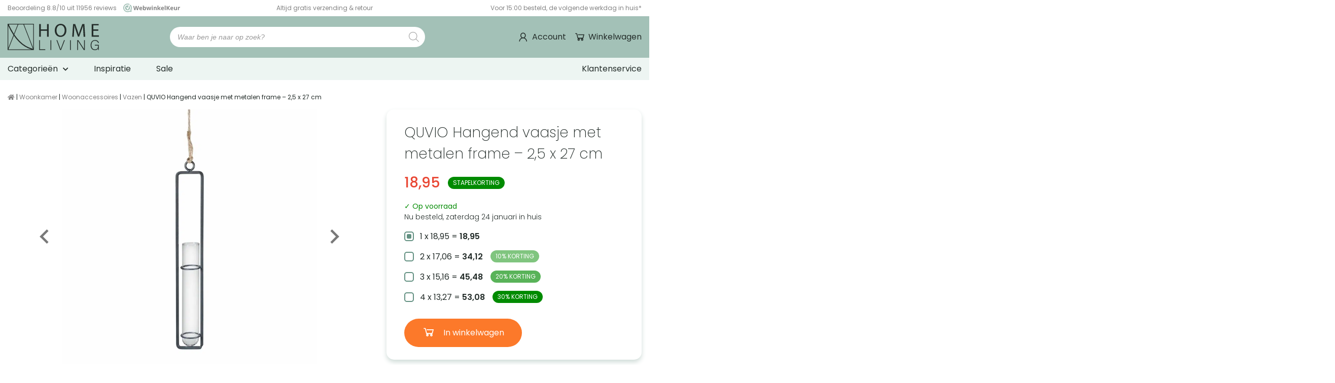

--- FILE ---
content_type: text/html; charset=UTF-8
request_url: https://homeliving.nl/quvio-hangend-vaasje-met-metalen-frame-25-x-27-cm/
body_size: 64094
content:
<!DOCTYPE html>
<html lang="nl-NL">
<head><meta charset="utf-8"><script>if(navigator.userAgent.match(/MSIE|Internet Explorer/i)||navigator.userAgent.match(/Trident\/7\..*?rv:11/i)){var href=document.location.href;if(!href.match(/[?&]nowprocket/)){if(href.indexOf("?")==-1){if(href.indexOf("#")==-1){document.location.href=href+"?nowprocket=1"}else{document.location.href=href.replace("#","?nowprocket=1#")}}else{if(href.indexOf("#")==-1){document.location.href=href+"&nowprocket=1"}else{document.location.href=href.replace("#","&nowprocket=1#")}}}}</script><script>(()=>{class RocketLazyLoadScripts{constructor(){this.v="2.0.3",this.userEvents=["keydown","keyup","mousedown","mouseup","mousemove","mouseover","mouseenter","mouseout","mouseleave","touchmove","touchstart","touchend","touchcancel","wheel","click","dblclick","input","visibilitychange"],this.attributeEvents=["onblur","onclick","oncontextmenu","ondblclick","onfocus","onmousedown","onmouseenter","onmouseleave","onmousemove","onmouseout","onmouseover","onmouseup","onmousewheel","onscroll","onsubmit"]}async t(){this.i(),this.o(),/iP(ad|hone)/.test(navigator.userAgent)&&this.h(),this.u(),this.l(this),this.m(),this.k(this),this.p(this),this._(),await Promise.all([this.R(),this.L()]),this.lastBreath=Date.now(),this.S(this),this.P(),this.D(),this.O(),this.M(),await this.C(this.delayedScripts.normal),await this.C(this.delayedScripts.defer),await this.C(this.delayedScripts.async),this.F("domReady"),await this.T(),await this.j(),await this.I(),this.F("windowLoad"),await this.A(),window.dispatchEvent(new Event("rocket-allScriptsLoaded")),this.everythingLoaded=!0,this.lastTouchEnd&&await new Promise((t=>setTimeout(t,500-Date.now()+this.lastTouchEnd))),this.H(),this.F("all"),this.U(),this.W()}i(){this.CSPIssue=sessionStorage.getItem("rocketCSPIssue"),document.addEventListener("securitypolicyviolation",(t=>{this.CSPIssue||"script-src-elem"!==t.violatedDirective||"data"!==t.blockedURI||(this.CSPIssue=!0,sessionStorage.setItem("rocketCSPIssue",!0))}),{isRocket:!0})}o(){window.addEventListener("pageshow",(t=>{this.persisted=t.persisted,this.realWindowLoadedFired=!0}),{isRocket:!0}),window.addEventListener("pagehide",(()=>{this.onFirstUserAction=null}),{isRocket:!0})}h(){let t;function e(e){t=e}window.addEventListener("touchstart",e,{isRocket:!0}),window.addEventListener("touchend",(function i(o){Math.abs(o.changedTouches[0].pageX-t.changedTouches[0].pageX)<10&&Math.abs(o.changedTouches[0].pageY-t.changedTouches[0].pageY)<10&&o.timeStamp-t.timeStamp<200&&(o.target.dispatchEvent(new PointerEvent("click",{target:o.target,bubbles:!0,cancelable:!0,detail:1})),event.preventDefault(),window.removeEventListener("touchstart",e,{isRocket:!0}),window.removeEventListener("touchend",i,{isRocket:!0}))}),{isRocket:!0})}q(t){this.userActionTriggered||("mousemove"!==t.type||this.firstMousemoveIgnored?"keyup"===t.type||"mouseover"===t.type||"mouseout"===t.type||(this.userActionTriggered=!0,this.onFirstUserAction&&this.onFirstUserAction()):this.firstMousemoveIgnored=!0),"click"===t.type&&t.preventDefault(),this.savedUserEvents.length>0&&(t.stopPropagation(),t.stopImmediatePropagation()),"touchstart"===this.lastEvent&&"touchend"===t.type&&(this.lastTouchEnd=Date.now()),"click"===t.type&&(this.lastTouchEnd=0),this.lastEvent=t.type,this.savedUserEvents.push(t)}u(){this.savedUserEvents=[],this.userEventHandler=this.q.bind(this),this.userEvents.forEach((t=>window.addEventListener(t,this.userEventHandler,{passive:!1,isRocket:!0})))}U(){this.userEvents.forEach((t=>window.removeEventListener(t,this.userEventHandler,{passive:!1,isRocket:!0}))),this.savedUserEvents.forEach((t=>{t.target.dispatchEvent(new window[t.constructor.name](t.type,t))}))}m(){this.eventsMutationObserver=new MutationObserver((t=>{const e="return false";for(const i of t){if("attributes"===i.type){const t=i.target.getAttribute(i.attributeName);t&&t!==e&&(i.target.setAttribute("data-rocket-"+i.attributeName,t),i.target["rocket"+i.attributeName]=new Function("event",t),i.target.setAttribute(i.attributeName,e))}"childList"===i.type&&i.addedNodes.forEach((t=>{if(t.nodeType===Node.ELEMENT_NODE)for(const i of t.attributes)this.attributeEvents.includes(i.name)&&i.value&&""!==i.value&&(t.setAttribute("data-rocket-"+i.name,i.value),t["rocket"+i.name]=new Function("event",i.value),t.setAttribute(i.name,e))}))}})),this.eventsMutationObserver.observe(document,{subtree:!0,childList:!0,attributeFilter:this.attributeEvents})}H(){this.eventsMutationObserver.disconnect(),this.attributeEvents.forEach((t=>{document.querySelectorAll("[data-rocket-"+t+"]").forEach((e=>{e.setAttribute(t,e.getAttribute("data-rocket-"+t)),e.removeAttribute("data-rocket-"+t)}))}))}k(t){Object.defineProperty(HTMLElement.prototype,"onclick",{get(){return this.rocketonclick||null},set(e){this.rocketonclick=e,this.setAttribute(t.everythingLoaded?"onclick":"data-rocket-onclick","this.rocketonclick(event)")}})}S(t){function e(e,i){let o=e[i];e[i]=null,Object.defineProperty(e,i,{get:()=>o,set(s){t.everythingLoaded?o=s:e["rocket"+i]=o=s}})}e(document,"onreadystatechange"),e(window,"onload"),e(window,"onpageshow");try{Object.defineProperty(document,"readyState",{get:()=>t.rocketReadyState,set(e){t.rocketReadyState=e},configurable:!0}),document.readyState="loading"}catch(t){console.log("WPRocket DJE readyState conflict, bypassing")}}l(t){this.originalAddEventListener=EventTarget.prototype.addEventListener,this.originalRemoveEventListener=EventTarget.prototype.removeEventListener,this.savedEventListeners=[],EventTarget.prototype.addEventListener=function(e,i,o){o&&o.isRocket||!t.B(e,this)&&!t.userEvents.includes(e)||t.B(e,this)&&!t.userActionTriggered||e.startsWith("rocket-")||t.everythingLoaded?t.originalAddEventListener.call(this,e,i,o):t.savedEventListeners.push({target:this,remove:!1,type:e,func:i,options:o})},EventTarget.prototype.removeEventListener=function(e,i,o){o&&o.isRocket||!t.B(e,this)&&!t.userEvents.includes(e)||t.B(e,this)&&!t.userActionTriggered||e.startsWith("rocket-")||t.everythingLoaded?t.originalRemoveEventListener.call(this,e,i,o):t.savedEventListeners.push({target:this,remove:!0,type:e,func:i,options:o})}}F(t){"all"===t&&(EventTarget.prototype.addEventListener=this.originalAddEventListener,EventTarget.prototype.removeEventListener=this.originalRemoveEventListener),this.savedEventListeners=this.savedEventListeners.filter((e=>{let i=e.type,o=e.target||window;return"domReady"===t&&"DOMContentLoaded"!==i&&"readystatechange"!==i||("windowLoad"===t&&"load"!==i&&"readystatechange"!==i&&"pageshow"!==i||(this.B(i,o)&&(i="rocket-"+i),e.remove?o.removeEventListener(i,e.func,e.options):o.addEventListener(i,e.func,e.options),!1))}))}p(t){let e;function i(e){return t.everythingLoaded?e:e.split(" ").map((t=>"load"===t||t.startsWith("load.")?"rocket-jquery-load":t)).join(" ")}function o(o){function s(e){const s=o.fn[e];o.fn[e]=o.fn.init.prototype[e]=function(){return this[0]===window&&t.userActionTriggered&&("string"==typeof arguments[0]||arguments[0]instanceof String?arguments[0]=i(arguments[0]):"object"==typeof arguments[0]&&Object.keys(arguments[0]).forEach((t=>{const e=arguments[0][t];delete arguments[0][t],arguments[0][i(t)]=e}))),s.apply(this,arguments),this}}if(o&&o.fn&&!t.allJQueries.includes(o)){const e={DOMContentLoaded:[],"rocket-DOMContentLoaded":[]};for(const t in e)document.addEventListener(t,(()=>{e[t].forEach((t=>t()))}),{isRocket:!0});o.fn.ready=o.fn.init.prototype.ready=function(i){function s(){parseInt(o.fn.jquery)>2?setTimeout((()=>i.bind(document)(o))):i.bind(document)(o)}return t.realDomReadyFired?!t.userActionTriggered||t.fauxDomReadyFired?s():e["rocket-DOMContentLoaded"].push(s):e.DOMContentLoaded.push(s),o([])},s("on"),s("one"),s("off"),t.allJQueries.push(o)}e=o}t.allJQueries=[],o(window.jQuery),Object.defineProperty(window,"jQuery",{get:()=>e,set(t){o(t)}})}P(){const t=new Map;document.write=document.writeln=function(e){const i=document.currentScript,o=document.createRange(),s=i.parentElement;let n=t.get(i);void 0===n&&(n=i.nextSibling,t.set(i,n));const c=document.createDocumentFragment();o.setStart(c,0),c.appendChild(o.createContextualFragment(e)),s.insertBefore(c,n)}}async R(){return new Promise((t=>{this.userActionTriggered?t():this.onFirstUserAction=t}))}async L(){return new Promise((t=>{document.addEventListener("DOMContentLoaded",(()=>{this.realDomReadyFired=!0,t()}),{isRocket:!0})}))}async I(){return this.realWindowLoadedFired?Promise.resolve():new Promise((t=>{window.addEventListener("load",t,{isRocket:!0})}))}M(){this.pendingScripts=[];this.scriptsMutationObserver=new MutationObserver((t=>{for(const e of t)e.addedNodes.forEach((t=>{"SCRIPT"!==t.tagName||t.noModule||t.isWPRocket||this.pendingScripts.push({script:t,promise:new Promise((e=>{const i=()=>{const i=this.pendingScripts.findIndex((e=>e.script===t));i>=0&&this.pendingScripts.splice(i,1),e()};t.addEventListener("load",i,{isRocket:!0}),t.addEventListener("error",i,{isRocket:!0}),setTimeout(i,1e3)}))})}))})),this.scriptsMutationObserver.observe(document,{childList:!0,subtree:!0})}async j(){await this.J(),this.pendingScripts.length?(await this.pendingScripts[0].promise,await this.j()):this.scriptsMutationObserver.disconnect()}D(){this.delayedScripts={normal:[],async:[],defer:[]},document.querySelectorAll("script[type$=rocketlazyloadscript]").forEach((t=>{t.hasAttribute("data-rocket-src")?t.hasAttribute("async")&&!1!==t.async?this.delayedScripts.async.push(t):t.hasAttribute("defer")&&!1!==t.defer||"module"===t.getAttribute("data-rocket-type")?this.delayedScripts.defer.push(t):this.delayedScripts.normal.push(t):this.delayedScripts.normal.push(t)}))}async _(){await this.L();let t=[];document.querySelectorAll("script[type$=rocketlazyloadscript][data-rocket-src]").forEach((e=>{let i=e.getAttribute("data-rocket-src");if(i&&!i.startsWith("data:")){i.startsWith("//")&&(i=location.protocol+i);try{const o=new URL(i).origin;o!==location.origin&&t.push({src:o,crossOrigin:e.crossOrigin||"module"===e.getAttribute("data-rocket-type")})}catch(t){}}})),t=[...new Map(t.map((t=>[JSON.stringify(t),t]))).values()],this.N(t,"preconnect")}async $(t){if(await this.G(),!0!==t.noModule||!("noModule"in HTMLScriptElement.prototype))return new Promise((e=>{let i;function o(){(i||t).setAttribute("data-rocket-status","executed"),e()}try{if(navigator.userAgent.includes("Firefox/")||""===navigator.vendor||this.CSPIssue)i=document.createElement("script"),[...t.attributes].forEach((t=>{let e=t.nodeName;"type"!==e&&("data-rocket-type"===e&&(e="type"),"data-rocket-src"===e&&(e="src"),i.setAttribute(e,t.nodeValue))})),t.text&&(i.text=t.text),t.nonce&&(i.nonce=t.nonce),i.hasAttribute("src")?(i.addEventListener("load",o,{isRocket:!0}),i.addEventListener("error",(()=>{i.setAttribute("data-rocket-status","failed-network"),e()}),{isRocket:!0}),setTimeout((()=>{i.isConnected||e()}),1)):(i.text=t.text,o()),i.isWPRocket=!0,t.parentNode.replaceChild(i,t);else{const i=t.getAttribute("data-rocket-type"),s=t.getAttribute("data-rocket-src");i?(t.type=i,t.removeAttribute("data-rocket-type")):t.removeAttribute("type"),t.addEventListener("load",o,{isRocket:!0}),t.addEventListener("error",(i=>{this.CSPIssue&&i.target.src.startsWith("data:")?(console.log("WPRocket: CSP fallback activated"),t.removeAttribute("src"),this.$(t).then(e)):(t.setAttribute("data-rocket-status","failed-network"),e())}),{isRocket:!0}),s?(t.fetchPriority="high",t.removeAttribute("data-rocket-src"),t.src=s):t.src="data:text/javascript;base64,"+window.btoa(unescape(encodeURIComponent(t.text)))}}catch(i){t.setAttribute("data-rocket-status","failed-transform"),e()}}));t.setAttribute("data-rocket-status","skipped")}async C(t){const e=t.shift();return e?(e.isConnected&&await this.$(e),this.C(t)):Promise.resolve()}O(){this.N([...this.delayedScripts.normal,...this.delayedScripts.defer,...this.delayedScripts.async],"preload")}N(t,e){this.trash=this.trash||[];let i=!0;var o=document.createDocumentFragment();t.forEach((t=>{const s=t.getAttribute&&t.getAttribute("data-rocket-src")||t.src;if(s&&!s.startsWith("data:")){const n=document.createElement("link");n.href=s,n.rel=e,"preconnect"!==e&&(n.as="script",n.fetchPriority=i?"high":"low"),t.getAttribute&&"module"===t.getAttribute("data-rocket-type")&&(n.crossOrigin=!0),t.crossOrigin&&(n.crossOrigin=t.crossOrigin),t.integrity&&(n.integrity=t.integrity),t.nonce&&(n.nonce=t.nonce),o.appendChild(n),this.trash.push(n),i=!1}})),document.head.appendChild(o)}W(){this.trash.forEach((t=>t.remove()))}async T(){try{document.readyState="interactive"}catch(t){}this.fauxDomReadyFired=!0;try{await this.G(),document.dispatchEvent(new Event("rocket-readystatechange")),await this.G(),document.rocketonreadystatechange&&document.rocketonreadystatechange(),await this.G(),document.dispatchEvent(new Event("rocket-DOMContentLoaded")),await this.G(),window.dispatchEvent(new Event("rocket-DOMContentLoaded"))}catch(t){console.error(t)}}async A(){try{document.readyState="complete"}catch(t){}try{await this.G(),document.dispatchEvent(new Event("rocket-readystatechange")),await this.G(),document.rocketonreadystatechange&&document.rocketonreadystatechange(),await this.G(),window.dispatchEvent(new Event("rocket-load")),await this.G(),window.rocketonload&&window.rocketonload(),await this.G(),this.allJQueries.forEach((t=>t(window).trigger("rocket-jquery-load"))),await this.G();const t=new Event("rocket-pageshow");t.persisted=this.persisted,window.dispatchEvent(t),await this.G(),window.rocketonpageshow&&window.rocketonpageshow({persisted:this.persisted})}catch(t){console.error(t)}}async G(){Date.now()-this.lastBreath>45&&(await this.J(),this.lastBreath=Date.now())}async J(){return document.hidden?new Promise((t=>setTimeout(t))):new Promise((t=>requestAnimationFrame(t)))}B(t,e){return e===document&&"readystatechange"===t||(e===document&&"DOMContentLoaded"===t||(e===window&&"DOMContentLoaded"===t||(e===window&&"load"===t||e===window&&"pageshow"===t)))}static run(){(new RocketLazyLoadScripts).t()}}RocketLazyLoadScripts.run()})();</script>
    

<meta http-equiv="X-UA-Compatible" content="IE=edge">
<meta name="viewport" content="width=device-width, initial-scale=1, maximum-scale=5">

<link rel="apple-touch-icon" sizes="180x180" href="https://homeliving.nl/wp-content/themes/MikanSimonisChild/assets/general-assets/images/favicon/apple-touch-icon.png">
<link rel="icon" type="image/png" sizes="32x32" href="https://homeliving.nl/wp-content/themes/MikanSimonisChild/assets/general-assets/images/favicon/favicon-32x32.png">
<link rel="icon" type="image/png" sizes="16x16" href="https://homeliving.nl/wp-content/themes/MikanSimonisChild/assets/general-assets/images/favicon/favicon-16x16.png">
<link rel="manifest" href="https://homeliving.nl/wp-content/themes/MikanSimonisChild/assets/general-assets/images/favicon/site.webmanifest" crossorigin="use-credentials">
<link rel="mask-icon" href="https://homeliving.nl/wp-content/themes/MikanSimonisChild/assets/general-assets/images/favicon/safari-pinned-tab.svg" color="#a3c1b7">

<!-- Preload fonts -->
<link rel="preload" href="/wp-content/themes/MikanSimonisChild/assets/general-assets/fonts/pxiByp8kv8JHgFVrLDz8Z1JlFd2JQEl8qw.woff2" as="font" type="font/woff2" crossorigin>
<link rel="preload" href="/wp-content/themes/MikanSimonisChild/assets/general-assets/fonts/pxiByp8kv8JHgFVrLDz8Z1xlFd2JQEk.woff2" as="font" type="font/woff2" crossorigin>
<link rel="preload" href="/wp-content/themes/MikanSimonisChild/assets/general-assets/fonts/pxiByp8kv8JHgFVrLEj6Z1JlFd2JQEl8qw.woff2" as="font" type="font/woff2" crossorigin>
<link rel="preload" href="/wp-content/themes/MikanSimonisChild/assets/general-assets/fonts/pxiByp8kv8JHgFVrLEj6Z1xlFd2JQEk.woff2" as="font" type="font/woff2" crossorigin>
<link rel="preload" href="/wp-content/themes/MikanSimonisChild/assets/general-assets/fonts/pxiByp8kv8JHgFVrLFj_Z1JlFd2JQEl8qw.woff2" as="font" type="font/woff2" crossorigin>
<link rel="preload" href="/wp-content/themes/MikanSimonisChild/assets/general-assets/fonts/pxiByp8kv8JHgFVrLFj_Z1xlFd2JQEk.woff2" as="font" type="font/woff2" crossorigin>
<link rel="preload" href="/wp-content/themes/MikanSimonisChild/assets/general-assets/fonts/pxiByp8kv8JHgFVrLGT9Z1JlFd2JQEl8qw.woff2" as="font" type="font/woff2" crossorigin>
<link rel="preload" href="/wp-content/themes/MikanSimonisChild/assets/general-assets/fonts/pxiByp8kv8JHgFVrLGT9Z1xlFd2JQEk.woff2" as="font" type="font/woff2" crossorigin>
<link rel="preload" href="/wp-content/themes/MikanSimonisChild/assets/general-assets/fonts/pxiEyp8kv8JHgFVrJJfecnFHGPc.woff2" as="font" type="font/woff2" crossorigin>
<link rel="preload" href="/wp-content/themes/MikanSimonisChild/assets/general-assets/fonts/pxiEyp8kv8JHgFVrJJnecnFHGPezSQ.woff2" as="font" type="font/woff2" crossorigin>
<link rel="preload" href="/wp-content/themes/MikanSimonisChild/assets/general-assets/fonts/icomoon.woff" as="font" type="font/woff" crossorigin>

<!-- Preload fontawesome -->
<link rel="preload" href="/wp-content/themes/MikanSimonisChild/assets/general-assets/fonts/fa-brands-400.woff2" as="font" type="font/woff2" crossorigin>
<link rel="preload" href="/wp-content/themes/MikanSimonisChild/assets/general-assets/fonts/fa-solid-900.woff2" as="font" type="font/woff2" crossorigin>

<meta name="apple-mobile-web-app-title" content="Homeliving">
<meta name="application-name" content="Homeliving">
<meta name="msapplication-TileColor" content="#a3c1b7">
<meta name="theme-color" content="#a3c1b7">

    <!-- Server Side Tagging by Taggrs.io -->
    <script type="rocketlazyloadscript">
        (function(w, d, s, l, i) {
            w[l] = w[l] || [];
            w[l].push({ 'gtm.start': new Date().getTime(), event: 'gtm.js' });
            const f = d.getElementsByTagName(s)[0],
                  j = d.createElement(s),
                  dl = l !== 'dataLayer' ? '&l=' + l : '';
            j.async = true;
            j.src = 'https://sst.homeliving.nl/gtm.js?id=' + i + dl;
            f.parentNode.insertBefore(j, f);
        })(window, document, 'script', 'dataLayer', 'GTM-WGNRFSB');
    </script>


<script type="rocketlazyloadscript">window.LazyLoadStampedDisabled = true;</script>
<script type="application/ld+json">{"@context":"https://schema.org","name":"Kruimelpad | QUVIO Hangend vaasje met metalen frame &#8211; 2,5 x 27 cm","@type":"BreadcrumbList","itemListElement":[{"@type":"ListItem","position":1,"name":"Woonkamer","item":"https://homeliving.nl/woonkamer/"},{"@type":"ListItem","position":2,"name":"Woonaccessoires","item":"https://homeliving.nl/woonaccessoires/"},{"@type":"ListItem","position":3,"name":"Vazen","item":"https://homeliving.nl/vazen/"},{"@type":"ListItem","position":4,"name":"QUVIO Hangend vaasje met metalen frame &#8211; 2,5 x 27 cm"}]}</script><script type="application/ld+json">{"@context":"https:\/\/schema.org","@type":"Organization","url":"https:\/\/homeliving.nl","logo":"https:\/\/homeliving.nl\/wp-content\/themes\/MikanSimonisChild\/assets\/general-assets\/images\/logo.svg"}</script><script type="application/ld+json">{"@context":"https://schema.org/","@type":"Product","name":"QUVIO Hangend vaasje met metalen frame &#8211; 2,5 x 27 cm","sku":"8482515","url":"https://homeliving.nl/quvio-hangend-vaasje-met-metalen-frame-25-x-27-cm/","offers":{"@type":"Offer","url":"https://homeliving.nl/quvio-hangend-vaasje-met-metalen-frame-25-x-27-cm/","price":"18.95","priceCurrency":"EUR","itemCondition":"https://schema.org/NewCondition","availability":"https://schema.org/InStock"},"description":"Hangend glazen vaasje met metalen frame in industriële stijl, 2,5 x 27 cm, met touw om overal op te hangen. ✓ Gratis verzending & retour.","gtin13":"8719688027668","image":["https://homeliving.nl/wp-content/uploads/importedmedia/Hangend_vaasje_met_metalen_frame_-_M_-_1-scaled.jpg","https://homeliving.nl/wp-content/uploads/importedmedia/Hangend_vaasje_met_metalen_frame_-_M_-_afmetingen-scaled.jpg","https://homeliving.nl/wp-content/uploads/importedmedia/Hangend_vaasje_met_metalen_frame_-_M_-_sfeer_1-scaled.jpg","https://homeliving.nl/wp-content/uploads/importedmedia/Hangend_vaasje_met_metalen_frame_-_M_-_sfeer_2-scaled-scaled.jpg","https://homeliving.nl/wp-content/uploads/importedmedia/Hangend_vaasje_met_metalen_frame_-_M_-_sfeer_3-scaled.jpg"],"brand":{"@type":"Brand","name":"QUVIO"}}</script>    <meta name='robots' content='index, follow, max-image-preview:large, max-snippet:-1, max-video-preview:-1' />

<!-- Google Tag Manager for WordPress by gtm4wp.com -->
<script data-cfasync="false" data-pagespeed-no-defer>
	var gtm4wp_datalayer_name = "dataLayer";
	var dataLayer = dataLayer || [];
	const gtm4wp_use_sku_instead = false;
	const gtm4wp_currency = 'EUR';
	const gtm4wp_product_per_impression = 10;
	const gtm4wp_clear_ecommerce = false;
</script>
<!-- End Google Tag Manager for WordPress by gtm4wp.com -->
	<!-- This site is optimized with the Yoast SEO Premium plugin v26.0 (Yoast SEO v26.0) - https://yoast.com/wordpress/plugins/seo/ -->
	<title>Glazen hangvaasje met metalen frame kopen? Slim gekozen!</title>
<style id="rocket-critical-css">.mailerlite-form .mailerlite-form-description{margin-bottom:10px}.mailerlite-form .mailerlite-form-field label{display:block}.mailerlite-form-response{margin-top:20px;display:none;text-align:center;color:#00a154}.mailerlite-form-loader{display:none;text-align:center;font-weight:bold;margin:0 20px}:root{--woocommerce:#720eec;--wc-green:#7ad03a;--wc-red:#a00;--wc-orange:#ffba00;--wc-blue:#2ea2cc;--wc-primary:#720eec;--wc-primary-text:#fcfbfe;--wc-secondary:#e9e6ed;--wc-secondary-text:#515151;--wc-highlight:#958e09;--wc-highligh-text:white;--wc-content-bg:#fff;--wc-subtext:#767676;--wc-form-border-color:rgba(32, 7, 7, 0.8);--wc-form-border-radius:4px;--wc-form-border-width:1px}:root{--woocommerce:#720eec;--wc-green:#7ad03a;--wc-red:#a00;--wc-orange:#ffba00;--wc-blue:#2ea2cc;--wc-primary:#720eec;--wc-primary-text:#fcfbfe;--wc-secondary:#e9e6ed;--wc-secondary-text:#515151;--wc-highlight:#958e09;--wc-highligh-text:white;--wc-content-bg:#fff;--wc-subtext:#767676;--wc-form-border-color:rgba(32, 7, 7, 0.8);--wc-form-border-radius:4px;--wc-form-border-width:1px}.screen-reader-text{clip:rect(1px,1px,1px,1px);height:1px;overflow:hidden;position:absolute!important;width:1px;word-wrap:normal!important}.dgwt-wcas-search-wrapp{position:relative;line-height:100%;display:block;color:#444;min-width:230px;width:100%;text-align:left;margin:0 auto;-webkit-box-sizing:border-box;-moz-box-sizing:border-box;box-sizing:border-box}.dgwt-wcas-search-wrapp *{-webkit-box-sizing:border-box;-moz-box-sizing:border-box;box-sizing:border-box}.dgwt-wcas-search-form{margin:0;padding:0;width:100%}input[type=search].dgwt-wcas-search-input{-webkit-box-shadow:none;box-shadow:none;margin:0;-webkit-appearance:textfield;text-align:left}[type=search].dgwt-wcas-search-input::-ms-clear{display:none}[type=search].dgwt-wcas-search-input::-webkit-search-decoration{-webkit-appearance:none}[type=search].dgwt-wcas-search-input::-webkit-search-cancel-button{display:none}.dgwt-wcas-ico-magnifier{bottom:0;left:0;margin:auto;position:absolute;right:0;top:0;height:65%;display:block}.dgwt-wcas-preloader{height:100%;position:absolute;right:0;top:0;width:40px;z-index:-1;background-repeat:no-repeat;background-position:right 15px center;background-size:auto 44%}.dgwt-wcas-voice-search{position:absolute;right:0;top:0;height:100%;width:40px;z-index:1;opacity:.5;align-items:center;justify-content:center;display:none}.screen-reader-text{clip:rect(1px,1px,1px,1px);height:1px;overflow:hidden;position:absolute!important;width:1px}.dgwt-wcas-sf-wrapp:after,.dgwt-wcas-sf-wrapp:before{content:"";display:table}.dgwt-wcas-sf-wrapp:after{clear:both}.dgwt-wcas-sf-wrapp{zoom:1;width:100%;max-width:100vw;margin:0;position:relative;background:0 0}.dgwt-wcas-sf-wrapp input[type=search].dgwt-wcas-search-input{width:100%;height:40px;font-size:14px;line-height:100%;padding:10px 15px;margin:0;background:#fff;border:1px solid #ddd;border-radius:3px;-webkit-border-radius:3px;-webkit-appearance:none;box-sizing:border-box}.dgwt-wcas-sf-wrapp input[type=search].dgwt-wcas-search-input::-webkit-input-placeholder{color:#999;font-weight:400;font-style:italic;line-height:normal}.dgwt-wcas-sf-wrapp input[type=search].dgwt-wcas-search-input:-moz-placeholder{color:#999;font-weight:400;font-style:italic;line-height:normal}.dgwt-wcas-sf-wrapp input[type=search].dgwt-wcas-search-input::-moz-placeholder{color:#999;font-weight:400;font-style:italic;line-height:normal}.dgwt-wcas-sf-wrapp input[type=search].dgwt-wcas-search-input:-ms-input-placeholder{color:#999;font-weight:400;font-style:italic;line-height:normal}.dgwt-wcas-ico-magnifier{max-width:20px}.dgwt-wcas-no-submit .dgwt-wcas-ico-magnifier{height:50%;margin:auto;max-height:20px;width:100%;max-width:20px;left:12px;right:auto;opacity:.5;fill:#444}.dgwt-wcas-no-submit .dgwt-wcas-sf-wrapp input[type=search].dgwt-wcas-search-input{padding:10px 15px 10px 40px}*,:after,:before{box-sizing:border-box}:focus{outline:unset}body,html{background:#fff;margin:0;min-height:100vh;-webkit-font-smoothing:antialiased;-moz-osx-font-smoothing:grayscale;overflow-x:hidden}div,header,main,section{float:left;position:relative;vertical-align:top;width:100%}[class^=column]{float:left;margin:0 15px;min-height:1px}[class^=container]{float:unset;margin:0 auto}[class^=container] .row{display:inline-block;margin-bottom:30px;margin-left:-15px;margin-right:-15px;min-height:1px;padding:0 15px;vertical-align:top;width:calc(100% + 30px)}[class^=container] .row.no-margin{margin-bottom:0}[class^=container] .row .column-12-3{width:calc(25% - 30px)}[class^=container] .row .column-12-4{width:calc(33.33333% - 30px)}[class^=container] .row .column-12-5{width:calc(41.66667% - 30px)}[class^=container] .row .column-12-7{width:calc(58.33333% - 30px)}[class^=container] .row .column-12-8{width:calc(66.66667% - 30px)}[class^=container] .row .column-12-12{width:calc(100% - 30px)}[class^=container] .row:last-child{margin-bottom:0}@media only screen and (max-width:1000px){[class^=container] .row .column-12-8{width:calc(100% - 30px)}}@media only screen and (max-width:768px){[class^=container]{padding:0}[class^=container] .row{margin:0 0 15px;padding:0;width:100%}}@media only screen and (max-width:600px){[class^=container] .row .column-12-3,[class^=container] .row .column-12-4{width:calc(50% - 30px)}}@media only screen and (max-width:450px){[class^=container] .row .column-12-3,[class^=container] .row .column-12-4,[class^=container] .row .column-12-5,[class^=container] .row .column-12-7{width:calc(100% - 30px)}}p{margin:0}a{text-decoration:none}p a{border-bottom:1px solid #0300aa;color:#0300aa}h1,h2,h3,h4{font-stretch:normal;font-style:normal;letter-spacing:normal;margin:0}figure{float:left;margin:0;-webkit-margin-before:0;margin-block-start:0;-webkit-margin-after:0;margin-block-end:0;-webkit-margin-start:0;margin-inline-start:0;-webkit-margin-end:0;margin-inline-end:0;position:relative;width:100%}img{display:block}img{height:auto;max-width:100%;vertical-align:top;width:100%}@font-face{font-display:swap;font-family:icons;font-style:normal;font-weight:400;src:url(https://homeliving.nl/wp-content/themes/MikanSimonisChild/assets/general-assets/fonts/icomoon.eot);src:url(https://homeliving.nl/wp-content/themes/MikanSimonisChild/assets/general-assets/fonts/icomoon.eot?#iefix) format("embedded-opentype"),url(https://homeliving.nl/wp-content/themes/MikanSimonisChild/assets/general-assets/fonts/icomoon.woff) format("woff"),url(https://homeliving.nl/wp-content/themes/MikanSimonisChild/assets/general-assets/fonts/icomoon.ttf) format("truetype"),url(https://homeliving.nl/wp-content/themes/MikanSimonisChild/assets/general-assets/fonts/icomoon.svg#icomoon) format("svg")}@font-face{font-display:swap;font-family:Poppins;font-style:normal;font-weight:200;src:local("Poppins 1"),url(https://homeliving.nl/wp-content/themes/MikanSimonisChild/assets/general-assets/fonts/pxiByp8kv8JHgFVrLFj_Z1JlFd2JQEl8qw.woff2) format("woff2");unicode-range:u+0100-02ba,u+02bd-02c5,u+02c7-02cc,u+02ce-02d7,u+02dd-02ff,u+0304,u+0308,u+0329,u+1d00-1dbf,u+1e00-1e9f,u+1ef2-1eff,u+2020,u+20a0-20ab,u+20ad-20c0,u+2113,u+2c60-2c7f,u+a720-a7ff}@font-face{font-display:swap;font-family:Poppins;font-style:normal;font-weight:200;src:local("Poppins 2"),url(https://homeliving.nl/wp-content/themes/MikanSimonisChild/assets/general-assets/fonts/pxiByp8kv8JHgFVrLFj_Z1xlFd2JQEk.woff2) format("woff2");unicode-range:u+00??,u+0131,u+0152-0153,u+02bb-02bc,u+02c6,u+02da,u+02dc,u+0304,u+0308,u+0329,u+2000-206f,u+20ac,u+2122,u+2191,u+2193,u+2212,u+2215,u+feff,u+fffd}@font-face{font-display:swap;font-family:Poppins;font-style:normal;font-weight:300;src:local("Poppins 3"),url(https://homeliving.nl/wp-content/themes/MikanSimonisChild/assets/general-assets/fonts/pxiByp8kv8JHgFVrLDz8Z1JlFd2JQEl8qw.woff2) format("woff2");unicode-range:u+0100-02ba,u+02bd-02c5,u+02c7-02cc,u+02ce-02d7,u+02dd-02ff,u+0304,u+0308,u+0329,u+1d00-1dbf,u+1e00-1e9f,u+1ef2-1eff,u+2020,u+20a0-20ab,u+20ad-20c0,u+2113,u+2c60-2c7f,u+a720-a7ff}@font-face{font-display:swap;font-family:Poppins;font-style:normal;font-weight:300;src:local("Poppins 4"),url(https://homeliving.nl/wp-content/themes/MikanSimonisChild/assets/general-assets/fonts/pxiByp8kv8JHgFVrLDz8Z1xlFd2JQEk.woff2) format("woff2");unicode-range:u+00??,u+0131,u+0152-0153,u+02bb-02bc,u+02c6,u+02da,u+02dc,u+0304,u+0308,u+0329,u+2000-206f,u+20ac,u+2122,u+2191,u+2193,u+2212,u+2215,u+feff,u+fffd}@font-face{font-display:swap;font-family:Poppins;font-style:normal;font-weight:400;src:local("Poppins 5"),url(https://homeliving.nl/wp-content/themes/MikanSimonisChild/assets/general-assets/fonts/pxiEyp8kv8JHgFVrJJnecnFHGPezSQ.woff2) format("woff2");unicode-range:u+0100-02ba,u+02bd-02c5,u+02c7-02cc,u+02ce-02d7,u+02dd-02ff,u+0304,u+0308,u+0329,u+1d00-1dbf,u+1e00-1e9f,u+1ef2-1eff,u+2020,u+20a0-20ab,u+20ad-20c0,u+2113,u+2c60-2c7f,u+a720-a7ff}@font-face{font-display:swap;font-family:Poppins;font-style:normal;font-weight:400;src:local("Poppins 6"),url(https://homeliving.nl/wp-content/themes/MikanSimonisChild/assets/general-assets/fonts/pxiEyp8kv8JHgFVrJJfecnFHGPc.woff2) format("woff2");unicode-range:u+00??,u+0131,u+0152-0153,u+02bb-02bc,u+02c6,u+02da,u+02dc,u+0304,u+0308,u+0329,u+2000-206f,u+20ac,u+2122,u+2191,u+2193,u+2212,u+2215,u+feff,u+fffd}@font-face{font-display:swap;font-family:Poppins;font-style:normal;font-weight:500;src:local("Poppins 7"),url(https://homeliving.nl/wp-content/themes/MikanSimonisChild/assets/general-assets/fonts/pxiByp8kv8JHgFVrLGT9Z1JlFd2JQEl8qw.woff2) format("woff2");unicode-range:u+0100-02ba,u+02bd-02c5,u+02c7-02cc,u+02ce-02d7,u+02dd-02ff,u+0304,u+0308,u+0329,u+1d00-1dbf,u+1e00-1e9f,u+1ef2-1eff,u+2020,u+20a0-20ab,u+20ad-20c0,u+2113,u+2c60-2c7f,u+a720-a7ff}@font-face{font-display:swap;font-family:Poppins;font-style:normal;font-weight:500;src:local("Poppins 8"),url(https://homeliving.nl/wp-content/themes/MikanSimonisChild/assets/general-assets/fonts/pxiByp8kv8JHgFVrLGT9Z1xlFd2JQEk.woff2) format("woff2");unicode-range:u+00??,u+0131,u+0152-0153,u+02bb-02bc,u+02c6,u+02da,u+02dc,u+0304,u+0308,u+0329,u+2000-206f,u+20ac,u+2122,u+2191,u+2193,u+2212,u+2215,u+feff,u+fffd}@font-face{font-display:swap;font-family:Poppins;font-style:normal;font-weight:600;src:local("Poppins 9"),url(https://homeliving.nl/wp-content/themes/MikanSimonisChild/assets/general-assets/fonts/pxiByp8kv8JHgFVrLEj6Z1JlFd2JQEl8qw.woff2) format("woff2");unicode-range:u+0100-02ba,u+02bd-02c5,u+02c7-02cc,u+02ce-02d7,u+02dd-02ff,u+0304,u+0308,u+0329,u+1d00-1dbf,u+1e00-1e9f,u+1ef2-1eff,u+2020,u+20a0-20ab,u+20ad-20c0,u+2113,u+2c60-2c7f,u+a720-a7ff}@font-face{font-display:swap;font-family:Poppins;font-style:normal;font-weight:600;src:local("Poppins 10"),url(https://homeliving.nl/wp-content/themes/MikanSimonisChild/assets/general-assets/fonts/pxiByp8kv8JHgFVrLEj6Z1xlFd2JQEk.woff2) format("woff2");unicode-range:u+00??,u+0131,u+0152-0153,u+02bb-02bc,u+02c6,u+02da,u+02dc,u+0304,u+0308,u+0329,u+2000-206f,u+20ac,u+2122,u+2191,u+2193,u+2212,u+2215,u+feff,u+fffd}html{scroll-behavior:smooth}body{color:#242d2a;font-family:Poppins,sans-serif}figcaption{display:none}.hidden{height:1px;margin:0;overflow:hidden;padding:0;position:absolute;width:1px;clip:rect(1px,1px,1px,1px);border:0;clip-path:inset(0 0 99.9% 99.9%)}.container{max-width:1630px}h1{font-size:40px;margin:25px 0}h2{float:left;font-size:28px;font-weight:300;margin-bottom:15px;width:100%}@media (max-width:450px){h2{font-size:24px}}header#header{z-index:21}header#header .top-header{margin:7px 0}header#header .top-header span{color:#838383;display:block;font-size:12px}header#header .top-header span.middle{text-align:center;width:100%}header#header .top-header span.right{text-align:right;width:100%}header#header .top-header .wwk-logo svg{display:inline-block;height:17px;margin-left:10px;vertical-align:top}header#header .header{background-color:#a3c1b7}header#header .header .header-menu-bottom{background-color:#edf5f2;z-index:1}header#header .header .logo-cover{align-items:center;display:flex;padding:15px 0}header#header .header .logo-cover img{width:180px}header#header .header .logo-cover .search{margin:6px 0}header#header .header .logo-cover .search input{border:0;border-radius:50px;padding:10px 40px 10px 15px}header#header .header .logo-cover .search svg.dgwt-wcas-ico-magnifier{float:right;left:unset;right:12px}header#header .main-menu{float:left;width:100%}header#header .main-menu ul{margin:0;padding:0}header#header .main-menu ul li{display:inline-block;float:left;line-height:1.5;list-style:none;margin-right:50px;padding:10px 0}header#header .main-menu ul li a{color:#242d2a;display:block;line-height:1.5}header#header .main-menu ul li.menu-item-has-children a:after{content:"\f078";font-family:Font Awesome\ 5 Free,sans-serif;font-size:12px;font-weight:600;margin-left:10px}header#header .main-menu ul li.right{float:right;margin:0 0 0 30px}header#header .main-menu ul li ul.sub-menu{display:none}header#header .shop-menu{align-items:center;display:flex;flex-direction:row-reverse;justify-content:flex-start;vertical-align:top}header#header .shop-menu.mobile{display:none}header#header .shop-menu .menu-shop-menu-container{float:right;width:auto}header#header .shop-menu .menu-shop-menu-container ul{align-items:center;display:flex;margin:0;padding:0}header#header .shop-menu .menu-shop-menu-container ul li{display:inline-block;list-style:none}header#header .shop-menu .menu-shop-menu-container ul li.account a:before{content:"\e901"}header#header .shop-menu .menu-shop-menu-container ul li:first-child a{margin-left:0}header#header .shop-menu .menu-shop-menu-container ul li a{color:#242d2a;float:left;margin:13px 0 13px 25px}header#header .shop-menu .menu-shop-menu-container ul li a:before{font-family:icons,sans-serif;font-size:25px;margin-right:5px;vertical-align:middle}header#header .shop-menu a.shopping-cart{color:#242d2a;float:right;margin:13px 0 13px 25px;position:relative}header#header .shop-menu a.shopping-cart .counter-cover{display:block;font-size:10px;left:-5px;position:absolute;top:-5px}header#header .shop-menu a.shopping-cart.cart:before{content:"\e918"}header#header .shop-menu a.shopping-cart:before{font-family:icons,sans-serif;font-size:25px;vertical-align:middle}.mobile-menu,.mobile-menu-cover-search,.mobile-menu-fixed{display:none}@media only screen and (max-width:1750px){header#header .shop-menu .menu-shop-menu-container ul li a,header#header .shop-menu a.shopping-cart{margin-left:15px}}@media only screen and (max-width:1250px){header#header .shop-menu{display:none}header#header .shop-menu.mobile{display:block}header#header .logo-cover .column-12-5{width:calc(50% - 30px)}header#header .logo-cover .column-12-4{width:calc(25% - 30px)}header#header .menu-shop-menu-container ul li a,header#header a.shopping-cart{font-size:0;margin-left:5px}}@media only screen and (max-width:1100px){header#header .top-header{margin:0}header#header .top-header .row{min-height:0}header#header .top-header .column-12-4{height:0;min-height:0;padding:0;visibility:hidden;width:calc(100% - 30px)}header#header .top-header .column-12-4.curr{height:auto;padding:7px 0;visibility:visible}header#header .top-header span,header#header .top-header span.right{text-align:center}}@media only screen and (max-width:850px){.menu{margin:10px 0}.mobile-menu-fixed{height:100%;position:fixed;width:100%;z-index:99998}.mobile-menu-fixed .dgwt-wcas-search-wrapp{border-bottom:1px solid #e5e4e4}.mobile-menu-fixed .dgwt-wcas-search-input{border:0!important}.mobile-menu-fixed span.close{background:#a3c1b7;border-bottom:1px solid #e5e4e4;border-right:1px solid #e5e4e4;display:block;float:left;height:45px;position:relative;width:45px}.mobile-menu-fixed span.close svg{height:23px;left:12px;position:absolute;top:12px;width:23px}.mobile-menu-fixed span.close svg path{fill:#242d2a}.mobile-menu-fixed span.heading{background:#a3c1b7;border-bottom:1px solid #e5e4e4;float:left;font-size:20px;font-weight:700;margin-bottom:0;padding:7px 15px;width:calc(100% - 45px)}.mobile-menu-fixed .mobile-menu-cover{background:#fff;float:left;height:100%;overflow:scroll;width:100%}.mobile-menu-fixed .mobile-menu-cover ul{margin:0;padding:0}.mobile-menu-fixed .mobile-menu-cover ul li{float:left;list-style:none;width:100%}.mobile-menu-fixed .mobile-menu-cover ul li a{border-bottom:1px solid #e5e4e4;color:#242d2a;float:left;font-size:14px;padding:10px;width:100%}.mobile-menu-fixed .mobile-menu-cover ul li.menu-item-has-children>a:after{content:"\f054";float:right;font-family:Font Awesome\ 5 Free,sans-serif;font-size:15px;font-weight:900;padding:3px 0}.mobile-menu-fixed .mobile-menu-cover ul li.menu-item-has-children ul.sub-menu{display:none}.mobile-menu-fixed .mobile-menu-cover ul li.menu-item-has-children ul.sub-menu li>a{padding-left:30px}.mobile-menu-fixed .mobile-menu-cover ul li.menu-item-has-children ul.sub-menu li ul.sub-menu li>a{padding-left:50px}.mobile-menu-cover-search{align-items:center;display:flex;flex-direction:row;flex-wrap:nowrap;justify-content:space-between}.mobile-menu-cover-search .dgwt-wcas-search-wrapp{margin:0;min-width:unset;width:auto}.mobile-menu-cover-search .dgwt-wcas-search-wrapp svg{fill:#242d2a;height:20px;left:unset;margin-right:5px;opacity:1;position:relative;vertical-align:top;width:20px}.mobile-menu-cover-search .dgwt-wcas-search-wrapp .dgwt-wcas-sf-wrapp div,.mobile-menu-cover-search .dgwt-wcas-search-wrapp .dgwt-wcas-sf-wrapp input,.mobile-menu-cover-search .dgwt-wcas-search-wrapp .dgwt-wcas-sf-wrapp label{display:none}.mobile-menu{display:inline-block;float:left;width:auto}.mobile-menu a.hamburger-box{color:#242d2a;display:inline-block;float:left;padding:0 5px 0 30px;position:relative;vertical-align:top;z-index:999}.mobile-menu a.hamburger-box .hamburger-cover{left:5px;position:absolute;width:20px}.mobile-menu a.hamburger-box .hamburger-cover .hamburger-inner,.mobile-menu a.hamburger-box .hamburger-cover .hamburger-inner:after,.mobile-menu a.hamburger-box .hamburger-cover .hamburger-inner:before{background-color:#242d2a;content:" ";height:1px;position:absolute;width:100%}.mobile-menu a.hamburger-box .hamburger-cover .hamburger-inner{height:1px;margin-top:12px}.mobile-menu a.hamburger-box .hamburger-cover .hamburger-inner:after,.mobile-menu a.hamburger-box .hamburger-cover .hamburger-inner:before{content:"";display:block}.mobile-menu a.hamburger-box .hamburger-cover .hamburger-inner:after{bottom:-6px}.mobile-menu a.hamburger-box .hamburger-cover .hamburger-inner:before{bottom:6px}header#header .header .logo-cover .column-12-5,header#header .main-menu{display:none}header#header .header .logo-cover .column-12-3,header#header .header .logo-cover .column-12-4{width:calc(50% - 30px)}header#header .header .logo-cover img{width:130px}header#header .shop-menu .menu-shop-menu-container ul li a,header#header .shop-menu a.shopping-cart{margin:3px 0 3px 5px}}@media only screen and (max-width:375px){header#header .top-header span a.wwk-logo{display:none}}footer#footer .footer-top .newsletter h3{font-size:16px;font-weight:400;margin-bottom:25px;text-align:center}footer#footer .footer-top .newsletter .mailerlite .mailerlite-form-description,footer#footer .footer-top .newsletter .mailerlite .mailerlite-form-title{display:none}footer#footer .footer-top .newsletter .mailerlite .mailerlite-form-loader{float:unset;width:auto}footer#footer .footer-top .newsletter .mailerlite label{display:none}.fas{display:inline-block;-webkit-font-smoothing:antialiased;font-style:normal;font-variant:normal;line-height:1;-moz-osx-font-smoothing:grayscale;text-rendering:auto}.fa-check:before{content:"\f00c"}@font-face{font-display:swap;font-family:Font Awesome\ 5 Free;font-style:normal;font-weight:400;src:url(https://homeliving.nl/wp-content/themes/MikanSimonisChild/assets/general-assets/fonts/fa-regular-400.eot);src:url(https://homeliving.nl/wp-content/themes/MikanSimonisChild/assets/general-assets/fonts/fa-regular-400.eot?#iefix) format("embedded-opentype"),url(https://homeliving.nl/wp-content/themes/MikanSimonisChild/assets/general-assets/fonts/fa-regular-400.woff2) format("woff2"),url(https://homeliving.nl/wp-content/themes/MikanSimonisChild/assets/general-assets/fonts/fa-regular-400.woff) format("woff"),url(https://homeliving.nl/wp-content/themes/MikanSimonisChild/assets/general-assets/fonts/fa-regular-400.ttf) format("truetype"),url(https://homeliving.nl/wp-content/themes/MikanSimonisChild/assets/general-assets/fonts/fa-regular-400.svg#fontawesome) format("svg")}@font-face{font-display:swap;font-family:Font Awesome\ 5 Free;font-style:normal;font-weight:900;src:url(https://homeliving.nl/wp-content/themes/MikanSimonisChild/assets/general-assets/fonts/fa-solid-900.eot);src:url(https://homeliving.nl/wp-content/themes/MikanSimonisChild/assets/general-assets/fonts/fa-solid-900.eot?#iefix) format("embedded-opentype"),url(https://homeliving.nl/wp-content/themes/MikanSimonisChild/assets/general-assets/fonts/fa-solid-900.woff2) format("woff2"),url(https://homeliving.nl/wp-content/themes/MikanSimonisChild/assets/general-assets/fonts/fa-solid-900.woff) format("woff"),url(https://homeliving.nl/wp-content/themes/MikanSimonisChild/assets/general-assets/fonts/fa-solid-900.ttf) format("truetype"),url(https://homeliving.nl/wp-content/themes/MikanSimonisChild/assets/general-assets/fonts/fa-solid-900.svg#fontawesome) format("svg")}.fas{font-family:Font Awesome\ 5 Free,sans-serif}.fas{font-weight:900}.screen-reader-text{display:none!important}main section p{float:left;line-height:2;margin-bottom:20px;width:100%}main section p:last-child{margin-bottom:0}main section p a{border-color:#242d2a;color:#242d2a}@media only screen and (max-width:1850px){.container{max-width:1450px}}@media only screen and (max-width:1750px){.container{max-width:1280px}}@media only screen and (max-width:450px){main h1{font-size:28px;margin-bottom:15px;word-break:break-all}}.product-info{padding:25px 0}.product-info .slider-gallery{z-index:1}.product-info .slider-gallery .slider{max-height:645px;min-height:645px;opacity:0;padding:0 15%;visibility:hidden}.product-info .slider-gallery .slider.slick-initialized{max-height:unset;opacity:1;visibility:visible}.product-info .slider-gallery .slider.slick-initialized .slick-list{display:block}.product-info .slider-gallery .slider .slick-list{display:none;z-index:1}.product-info .slider-gallery .slider .slick-list .slide{flex:0 0 auto}.product-info .slider-gallery .slider-nav{margin-top:15px;max-height:145px;min-height:80px;min-height:145px;opacity:0;visibility:hidden}.product-info .slider-gallery .slider-nav.slick-initialized{max-height:unset;opacity:1;visibility:visible}.product-info .slider-gallery .slider-nav .slick-list{overflow:hidden}.product-info .slider-gallery .slider-nav .slick-list .slide{align-items:center;aspect-ratio:1/1;display:flex!important;flex:0 0 auto;justify-content:center;margin:0 10px;min-height:52px}.product-info .product-pricing{border-radius:15px;box-shadow:0 5px 10px 0 #d1ddd9;padding:25px 35px 10px;z-index:1}.product-info .product-pricing h1{font-size:28px;font-weight:100;margin:0;word-break:break-word}.product-info .product-pricing .product-info-cover{align-items:center;display:flex;flex-direction:row;flex-wrap:wrap;justify-content:space-between;margin:15px 0 0}.product-info .product-pricing .product-info-cover .pricing-cover{align-items:center;display:flex;flex-direction:row;width:auto}.product-info .product-pricing .product-info-cover .pricing-cover span.price{font-size:28px;font-weight:500;width:auto}.product-info .product-pricing .product-info-cover .pricing-cover span.price span.woocommerce-Price-currencySymbol{width:auto}.product-info .product-pricing .product-info-cover .pricing-cover span.price bdi{color:#e94734}.product-info .product-pricing span{color:#242d2a;float:left;width:100%}.product-info .product-pricing span.reviews{font-size:12px;min-width:155px;text-align:right;width:auto}.product-info .product-pricing span.stock{color:#008b00!important;font-size:14px;font-weight:400;margin-top:15px}.product-info .product-pricing span.stock.out-of-stock{color:red!important}.product-info .product-pricing .fcart{float:left;margin:15px 0;width:100%}.product-info .product-pricing .fcart .final-cover{align-items:center;display:flex;flex-direction:row;flex-wrap:nowrap;justify-content:space-between}.product-info .product-pricing .fcart a.add_to_cart_button{background:#fc792a;border:0;border-radius:50px;color:#fff;float:left;font-family:Poppins,sans-serif;font-size:16px;padding:15px 35px;text-align:center}.product-info .product-pricing .fcart a.add_to_cart_button:before{content:"\e918";display:inline-block;font-family:icons,sans-serif;font-size:28px;line-height:1;margin-right:10px;margin-top:-4px;vertical-align:middle}.product-info .product-pricing .fcart a.add_to_cart_button[disabled]{background:#838383}section.product-cta{align-items:center;background-color:#f9f9f9;display:flex;min-height:150px;padding:50px 0 35px}section.product-cta .column-12-8{float:unset;margin:0 auto}section.product-cta .woocommerce-ctas ul{display:flex;flex-wrap:wrap;margin:0;padding:0}section.product-cta .woocommerce-ctas ul li{float:left;font-weight:300;line-height:1.5;list-style:none;margin-bottom:15px;min-height:1em;width:50%}section.product-cta .woocommerce-ctas ul li:before{color:green;content:"\f00c";display:inline-block;font-family:Font Awesome\ 5 Free,sans-serif;font-weight:900;margin-right:10px;text-align:center;width:1em}section.product-content .content{margin:50px 0;overflow:hidden}section.product-content .content span.content-title{float:left;font-size:26px;font-weight:400;margin-bottom:30px;width:100%}section.product-content .cross-sell{margin:50px 0}section.product-content .cross-sell h2{font-size:24px}section.product-content .cross-sell .product-card{margin:0 15px 15px;width:calc(50% - 30px)}section.upsells .upsell-item table tr.woocommerce-product-attributes-item--attribute_adres_verantwoordelijke_marktdeelnemer_in_de_eu,section.upsells .upsell-item table tr.woocommerce-product-attributes-item--attribute_e_mailadres_verantwoordelijke_marktdeelnemer_in_de_eu,section.upsells .upsell-item table tr.woocommerce-product-attributes-item--attribute_naam_verantwoordelijke_marktdeelnemer_in_de_eu,section.upsells .upsell-item table tr.woocommerce-product-attributes-item--attribute_pa_categorie,section.upsells .upsell-item table tr.woocommerce-product-attributes-item--attribute_pa_ean,section.upsells .upsell-item table tr.woocommerce-product-attributes-item--attribute_pa_gewicht-in-kg,section.upsells .upsell-item table tr.woocommerce-product-attributes-item--attribute_pa_stijl,section.upsells .upsell-item table tr.woocommerce-product-attributes-item--attribute_telefoonnummer_verantwoordelijke_marktdeelnemer_in_de_eu{display:none!important}section.upsells .upsell-item table tr th{background-color:transparent!important;border:0;font-size:15px;font-weight:lighter;padding:0;text-align:left}section.upsells .upsell-item table tr td{background-color:transparent!important;border:0;font-size:15px;font-style:normal}section.upsells .upsell-item table tr td p{padding:0}@media only screen and (max-width:1850px){.product-info .slider-gallery .slider{max-height:572px;min-height:572px}.product-info .slider-gallery .slider-nav{max-height:124px;min-height:124px}}@media only screen and (max-width:1750px){.product-info .slider-gallery .slider{max-height:502px;min-height:502px}.product-info .slider-gallery .slider-nav{max-height:104px;min-height:104px}}@media only screen and (max-width:1300px){.product-info .slider-gallery .slider,.product-info .slider-gallery .slider-nav{max-height:unset;min-height:unset}}@media only screen and (max-width:1250px){.product-info .product-pricing .fcart .final-cover{flex-wrap:wrap}.product-info .product-pricing .product-info-cover{margin:0}.product-info .product-pricing .product-info-cover span.reviews{margin:10px 0 15px;order:1;width:100%}.product-info .product-pricing .product-info-cover .pricing-cover{order:2}}@media only screen and (max-width:1150px){section.product-content [class^=container] .row .column-12-5,section.product-content [class^=container] .row .column-12-7,section.product-cta [class^=container] .row .column-12-8{width:calc(100% - 30px)}section.product-content .cross-sell .slider{align-items:center;flex-wrap:nowrap!important}}@media only screen and (max-width:1000px){.product-info{padding:25px 0 0}.product-info [class^=container] .row .column-12-7{margin:0;width:100%}.product-info [class^=container] .row .column-12-5{margin:10px 0 0;padding:0 15px;width:100%}.product-info .slider-gallery .slider{padding:0}.product-info .product-pricing{box-shadow:unset;padding:25px 0 10px}.product-info .product-pricing .fcart .final-cover{flex-wrap:nowrap}}@media only screen and (max-width:850px){section.product-cta{padding:30px 0 15px}section.product-cta .woocommerce-ctas ul li{width:100%}}@media only screen and (max-width:650px){section.product-content .cross-sell .product-card{margin:5px;padding:15px;width:calc(50% - 10px)}.product-info .product-pricing h1{font-size:20px;font-weight:500}.product-info .product-pricing .product-info-cover .pricing-cover span.price{font-size:22px}.product-info .product-pricing .product-info-cover span.reviews{margin:5px 0 15px}.product-info .product-pricing span.stock{font-size:12px}}@media only screen and (max-width:550px){.product-card span.product-title{font-size:14px;margin-bottom:0}section.product-content .content{border-bottom:1px solid #f9f9f9;border-top:1px solid #f9f9f9;height:75px;margin:0;overflow:hidden;padding-bottom:15px;padding-top:15px}section.product-content .content.open{height:auto}section.product-content .content.open span.content-title:after{transform:rotate(180deg)}section.product-content .content span.content-title{color:transparent;font-size:0;font-weight:300;line-height:1.8;margin-bottom:15px}section.product-content .content span.content-title:before{color:#242d2a;content:"Omschrijving";font-size:24px;line-height:1.8}section.product-content .content span.content-title:after{color:#242d2a;content:"\f078";float:right;font-family:Font Awesome\ 5 Free,sans-serif;font-size:18px;font-weight:900;padding:5px 0}section.product-content .cross-sell .row{flex-wrap:unset!important;justify-content:unset}section.product-content .cross-sell .product-card{flex:0 0 56%;margin:5px;padding:10px}section.upsells .upsell-item table tr td p{line-height:1.8}.product-overlay .overlay-cover .cross-sell .product-card{margin:0 5px 5px}.product-overlay .overlay-cover .cross-sell .product-card .image{padding:0 20px}.product-overlay .overlay-cover .cross-sell .product-card span.delivery-date{margin-bottom:5px}.product-overlay .overlay-cover .cross-sell .product-card span.price{font-size:16px}.product-overlay span.text,.product-overlay-whislist span.text{margin-top:0}.product-overlay .overlay-cover .product-add,.product-overlay .overlay-cover .product-cross,.product-overlay-whislist .overlay-cover .product-add,.product-overlay-whislist .overlay-cover .product-cross{padding:10px 0 15px}}@media only screen and (max-width:450px){section.upsells .upsell-item table tr td,section.upsells .upsell-item table tr th{font-size:12px}section.product-content .content{height:55px;padding-top:13px}section.product-content .content span.content-title{align-items:center;display:flex;justify-content:space-between;margin-bottom:20px}section.product-content .content span.content-title:before{font-size:18px;line-height:1.5}section.product-content .content span.content-title:after{font-size:16px;padding:0}section.product-cta .woocommerce-ctas ul li{font-size:12px;margin-bottom:10px}.product-info .product-pricing .fcart .final-cover{flex-wrap:wrap}.product-info .product-pricing .fcart a.add_to_cart_button{font-size:14px;padding:10px 15px;width:100%}.product-info .product-pricing .fcart a.add_to_cart_button:before{font-size:22px;margin-right:5px}}.product-card{border-radius:15px;padding:20px 20px 10px;position:relative}.product-card a{bottom:0;font-size:0;left:0;position:absolute;right:0;top:0}.product-card span.product-title{-webkit-box-orient:vertical;display:-webkit-box;float:left;-webkit-line-clamp:2;margin:15px 0 0;overflow:hidden;width:100%}.product-card .image{aspect-ratio:1/1;border-radius:15px;-o-object-fit:cover;object-fit:cover;overflow:hidden}.product-card .image img{aspect-ratio:1/1;border-radius:15px;-o-object-fit:cover;object-fit:cover}.product-card .pricing-cover{align-items:flex-start;display:flex;flex-direction:column;margin:15px 0 0}.product-card .pricing-cover span.price{font-size:20px;font-weight:500;width:auto}.product-card .pricing-cover span.price span.woocommerce-Price-currencySymbol{width:auto}.product-card .pricing-cover span.price bdi{color:#e94734}.product-card .pricing-cover span.normal-price{font-size:13px;width:auto}.product-card .pricing-cover span.normal-price span.amount{float:unset;text-decoration:line-through;width:auto}.product-card .pricing-cover span.normal-price span.amount span.woocommerce-Price-currencySymbol{width:auto}.product-card span{color:#242d2a;float:left;width:100%}.product-card span.stock{color:#008b00!important;font-size:12px;font-weight:600;margin-top:15px}.product-card span.delivery-date{font-size:12px;line-height:1.5;margin:5px 0 15px}.product-card span.reviews{font-size:12px;margin-bottom:15px}@media only screen and (max-width:1000px){.product-card span.normal-price{font-size:12px;margin:0 10px 0 0}.product-card .pricing-cover span.price,.product-card span.normal-price{-webkit-text-size-adjust:none;-moz-text-size-adjust:none;text-size-adjust:none}.product-card .pricing-cover span.price{font-size:16px}.product-card span.stock{margin-top:15px}.product-card span.delivery-date,.product-card span.reviews,.product-card span.stock{-webkit-text-size-adjust:none;-moz-text-size-adjust:none;text-size-adjust:none}.product-card span.delivery-date,.product-card span.reviews{margin-bottom:10px}}@media only screen and (max-width:450px){.product-card .image{aspect-ratio:auto}}.woocommerce-breadcrumb{color:#242d2a;font-size:12px;margin:25px 0 -10px;padding:0;z-index:1}.woocommerce-breadcrumb .links a{color:#838383}.woocommerce-breadcrumb .links a:first-child{font-size:0}.woocommerce-breadcrumb .links a:first-child:before{content:"\f015";font-family:Font Awesome\ 5 Free,sans-serif;font-size:12px;font-weight:600}@media (max-width:1000px){.woocommerce-breadcrumb{margin:15px 0 -10px}.woocommerce-breadcrumb .links{word-break:break-word}}.product-overlay,.product-overlay-whislist{background:rgba(0,0,0,.459);bottom:0;left:0;position:fixed;right:0;top:0;z-index:9999999999}.product-overlay .buttons,.product-overlay-whislist .buttons{float:right;width:auto}.product-overlay .buttons a.button.shopping.mobile,.product-overlay-whislist .buttons a.button.shopping.mobile{display:none}.product-overlay .overlay-cover,.product-overlay-whislist .overlay-cover{background:#fff;border-radius:15px;float:left;left:50%;max-width:1025px;top:50%;transform:translate(-50%,-50%);width:calc(100% - 30px)}.product-overlay .overlay-cover .product-add,.product-overlay-whislist .overlay-cover .product-add{padding:30px}.product-overlay .overlay-cover .product-add .top-cover,.product-overlay-whislist .overlay-cover .product-add .top-cover{display:flex;flex-direction:row;flex-wrap:nowrap;justify-content:space-between}.product-overlay .overlay-cover .product-add .top-cover span.text,.product-overlay-whislist .overlay-cover .product-add .top-cover span.text{align-items:center;display:flex;flex-direction:row;flex-wrap:nowrap}.product-overlay .overlay-cover .product-add .top-cover span.text i,.product-overlay-whislist .overlay-cover .product-add .top-cover span.text i{color:green;font-size:28px;margin-right:14px;padding:2px 0}.product-overlay .overlay-cover .product-add .top-cover span.text .heading-h2,.product-overlay-whislist .overlay-cover .product-add .top-cover span.text .heading-h2{font-size:22px;font-weight:100}.product-overlay .overlay-cover .product-add a.button,.product-overlay-whislist .overlay-cover .product-add a.button{background-color:#fc792a;border:2px solid #fc792a;border-radius:50px;color:#fff;float:right;font-family:Poppins,sans-serif;font-size:18px;padding:10px 40px;text-align:center}.product-overlay .overlay-cover .product-add a.button:before,.product-overlay-whislist .overlay-cover .product-add a.button:before{content:"\e918";font-family:icons,sans-serif;font-size:28px;margin-right:10px;vertical-align:middle}.product-overlay .overlay-cover a.button.shopping,.product-overlay-whislist .overlay-cover a.button.shopping{border:2px solid #242d2a;border-radius:50px;color:#242d2a;float:right;font-family:Poppins,sans-serif;font-size:18px;padding:10px 30px 10px 40px;text-align:center}.product-overlay .overlay-cover a.button.shopping.mobile,.product-overlay-whislist .overlay-cover a.button.shopping.mobile{border:2px solid #ecefee}.product-overlay .overlay-cover a.button.shopping:after,.product-overlay-whislist .overlay-cover a.button.shopping:after{content:"\e900";font-family:icons,sans-serif;font-size:14px;margin-left:15px;margin-right:10px;vertical-align:middle}.product-overlay .overlay-cover .product-cross,.product-overlay-whislist .overlay-cover .product-cross{border-top:1px solid #838383;padding:30px}.product-overlay .overlay-cover .product-cross .heading-h2.mobile{display:none}.product-overlay .overlay-cover .product-cross .heading-h2{float:left;font-size:22px;font-weight:100;margin:10px 0;width:auto}.product-overlay .overlay-cover .cross-sell .product-card{margin:0 15px 15px;width:calc(25% - 30px)}.product-overlay .overlay-cover .cross-sell .product-card span.delivery-date,.product-overlay .overlay-cover .cross-sell .product-card span.stock{display:none}.product-overlay .overlay-cover .cross-sell .product-card span.price{font-size:18px}.product-overlay .overlay-cover .cross-sell .product-card .pricing-cover{margin:15px 0}.product-overlay-whislist .overlay-cover .product-add a.button:before{content:"\e98e"}@media only screen and (max-width:1250px){.product-overlay .overlay-cover .product-add,.product-overlay-whislist .overlay-cover .product-add{padding:15px}.product-overlay .overlay-cover .product-add .heading-h2,.product-overlay-whislist .overlay-cover .product-add .heading-h2{font-size:18px}.product-overlay .overlay-cover .product-add a.button,.product-overlay-whislist .overlay-cover .product-add a.button{padding:7px 20px}.product-overlay .overlay-cover .product-add i,.product-overlay-whislist .overlay-cover .product-add i{font-size:22px}.product-overlay .overlay-cover .product-cross,.product-overlay-whislist .overlay-cover .product-cross{padding:15px}.product-overlay .overlay-cover .product-cross .heading-h2{font-size:18px}.product-overlay .overlay-cover .product-cross a.button.shopping,.product-overlay-whislist .overlay-cover .product-cross a.button.shopping{font-size:16px;padding:7px 15px 7px 20px}.product-overlay .overlay-cover .cross-sell .product-card{width:calc(33.333% - 30px)}.product-overlay .overlay-cover .cross-sell .product-card:nth-child(4){display:none}}@media only screen and (max-width:900px){.product-overlay .overlay-cover,.product-overlay-whislist .overlay-cover{max-width:calc(100% - 60px)}.product-overlay .overlay-cover .product-add,.product-overlay-whislist .overlay-cover .product-add{padding:15px 0}.product-overlay .overlay-cover .product-add .top-cover,.product-overlay-whislist .overlay-cover .product-add .top-cover{flex-wrap:wrap}.product-overlay .overlay-cover .product-add .top-cover span.text,.product-overlay-whislist .overlay-cover .product-add .top-cover span.text{justify-content:center;margin-bottom:15px;width:100%}.product-overlay .overlay-cover .product-add .top-cover i,.product-overlay .overlay-cover .product-add .top-cover span.text .heading-h2,.product-overlay-whislist .overlay-cover .product-add .top-cover i,.product-overlay-whislist .overlay-cover .product-add .top-cover span.text .heading-h2{font-size:18px}.product-overlay .overlay-cover .product-add .top-cover .buttons,.product-overlay-whislist .overlay-cover .product-add .top-cover .buttons{align-items:center;display:flex;flex-direction:row;flex-wrap:nowrap;justify-content:space-between;width:100%}.product-overlay .overlay-cover .product-add .top-cover .buttons a.button,.product-overlay-whislist .overlay-cover .product-add .top-cover .buttons a.button{float:left;font-size:14px;padding:2px 10px}.product-overlay .overlay-cover .product-add .top-cover .buttons a.button:before,.product-overlay-whislist .overlay-cover .product-add .top-cover .buttons a.button:before{display:none}.product-overlay .overlay-cover .product-add .top-cover .buttons a.button.shopping.mobile,.product-overlay-whislist .overlay-cover .product-add .top-cover .buttons a.button.shopping.mobile{background-color:#fff;color:#242d2a;display:block}.product-overlay .overlay-cover .product-add .top-cover .buttons a.button.shopping.mobile:after,.product-overlay-whislist .overlay-cover .product-add .top-cover .buttons a.button.shopping.mobile:after{content:unset}.product-overlay .overlay-cover .product-cross,.product-overlay-whislist .overlay-cover .product-cross{padding:15px 0}.product-overlay .overlay-cover .product-cross .heading-h2{font-size:16px;margin:0;width:100%}.product-overlay .overlay-cover .product-cross a.button.shopping,.product-overlay-whislist .overlay-cover .product-cross,.product-overlay-whislist .overlay-cover .product-cross a.button.shopping{display:none}}@media only screen and (max-width:600px){.product-overlay,.product-overlay-whislist{overflow-y:scroll}.product-overlay .overlay-cover,.product-overlay-whislist .overlay-cover{margin:30px 0}.product-overlay .overlay-cover .cross-sell .product-card{margin:5px;padding:10px;width:calc(50% - 10px)}.product-overlay .overlay-cover .cross-sell .product-card img{margin:0 auto;width:125px}.product-overlay .overlay-cover .cross-sell .product-card:nth-child(3){display:none}.product-overlay .overlay-cover .product-cross .heading-h2.mobile{display:block;margin-top:0}.product-overlay .overlay-cover .product-cross .heading-h2.desktop,.product-overlay .overlay-cover .product-cross a.button.shopping,.product-overlay .product-add i,.product-overlay-whislist .overlay-cover .product-cross a.button.shopping,.product-overlay-whislist .product-add i{display:none}}@media only screen and (max-width:400px){.product-overlay .overlay-cover .cross-sell .product-card{width:calc(100% - 10px)}.product-overlay .overlay-cover .cross-sell .product-card:nth-child(2){display:none}.product-overlay .overlay-cover .product-add .top-cover .buttons,.product-overlay-whislist .overlay-cover .product-add .top-cover .buttons{flex-wrap:wrap}.product-overlay .overlay-cover .product-add .top-cover .buttons a,.product-overlay-whislist .overlay-cover .product-add .top-cover .buttons a{width:100%}.product-overlay .overlay-cover .product-add .top-cover .buttons a.button.shopping.mobile,.product-overlay-whislist .overlay-cover .product-add .top-cover .buttons a.button.shopping.mobile{margin-bottom:15px}}.modal{background-color:rgba(0,0,0,.584);display:none;height:100%;left:0;overflow:auto;padding-top:60px;position:fixed;top:0;width:100%;z-index:9999}.modal .close{color:#fff;font-size:35px;font-weight:700;position:absolute;right:25px;top:10px}.modal .modal_slide{display:none}.modal .next,.modal .prev{border-radius:0 3px 3px 0;color:#fff;font-weight:700;padding:16px;position:absolute;width:auto}.modal .next{right:0}.modal .modal-content{background-color:#fefefe;float:unset;margin:auto;max-width:850px;padding:0;position:relative}.screen-reader-text{clip:rect(1px,1px,1px,1px);word-wrap:normal!important;border:0;clip-path:inset(50%);height:1px;margin:-1px;overflow:hidden;overflow-wrap:normal!important;padding:0;position:absolute!important;width:1px}</style>
	<meta name="description" content="Hangend glazen vaasje met metalen frame in industriële stijl, 2,5 x 27 cm, met touw om overal op te hangen. ✓ Gratis verzending &amp; retour." />
	<link rel="canonical" href="https://homeliving.nl/quvio-hangend-vaasje-met-metalen-frame-25-x-27-cm/" />
	<meta property="og:locale" content="nl_NL" />
	<meta property="og:type" content="product" />
	<meta property="og:title" content="QUVIO Hangend vaasje met metalen frame - 2,5 x 27 cm" />
	<meta property="og:description" content="Hangend glazen vaasje met metalen frame in industriële stijl, 2,5 x 27 cm, met touw om overal op te hangen. ✓ Gratis verzending &amp; retour." />
	<meta property="og:url" content="https://homeliving.nl/quvio-hangend-vaasje-met-metalen-frame-25-x-27-cm/" />
	<meta property="og:site_name" content="HomeLiving" />
	<meta property="article:publisher" content="https://www.facebook.com/HomelivingNL" />
	<meta property="article:modified_time" content="2026-01-22T03:36:46+00:00" />
	<meta property="og:image" content="https://homeliving.nl/wp-content/uploads/importedmedia/Hangend_vaasje_met_metalen_frame_-_M_-_1.jpg" />
	<meta property="og:image:width" content="2480" />
	<meta property="og:image:height" content="2480" />
	<meta property="og:image:type" content="image/jpeg" /><meta property="og:image" content="https://homeliving.nl/wp-content/uploads/importedmedia/Hangend_vaasje_met_metalen_frame_-_M_-_afmetingen-scaled.jpg" />
	<meta property="og:image:width" content="2176" />
	<meta property="og:image:height" content="2176" />
	<meta property="og:image:type" content="image/jpeg" /><meta property="og:image" content="https://homeliving.nl/wp-content/uploads/importedmedia/Hangend_vaasje_met_metalen_frame_-_M_-_sfeer_1-scaled.jpg" />
	<meta property="og:image:width" content="2176" />
	<meta property="og:image:height" content="2176" />
	<meta property="og:image:type" content="image/jpeg" /><meta property="og:image" content="https://homeliving.nl/wp-content/uploads/importedmedia/Hangend_vaasje_met_metalen_frame_-_M_-_sfeer_2-scaled-scaled.jpg" />
	<meta property="og:image:width" content="2176" />
	<meta property="og:image:height" content="2176" />
	<meta property="og:image:type" content="image/jpeg" /><meta property="og:image" content="https://homeliving.nl/wp-content/uploads/importedmedia/Hangend_vaasje_met_metalen_frame_-_M_-_sfeer_3-scaled.jpg" />
	<meta property="og:image:width" content="2176" />
	<meta property="og:image:height" content="2176" />
	<meta property="og:image:type" content="image/jpeg" />
	<meta name="twitter:label1" content="Prijs" />
	<meta name="twitter:data1" content="18,95" />
	<meta name="twitter:label2" content="Beschikbaarheid" />
	<meta name="twitter:data2" content="Op voorraad" />
	<meta property="product:brand" content="QUVIO" />
	<meta property="product:price:amount" content="18.95" />
	<meta property="product:price:currency" content="EUR" />
	<meta property="og:availability" content="instock" />
	<meta property="product:availability" content="instock" />
	<meta property="product:retailer_item_id" content="8482515" />
	<meta property="product:condition" content="new" />
	<!-- / Yoast SEO Premium plugin. -->



<style id='classic-theme-styles-inline-css'>
/*! This file is auto-generated */
.wp-block-button__link{color:#fff;background-color:#32373c;border-radius:9999px;box-shadow:none;text-decoration:none;padding:calc(.667em + 2px) calc(1.333em + 2px);font-size:1.125em}.wp-block-file__button{background:#32373c;color:#fff;text-decoration:none}
</style>
<style id='global-styles-inline-css'>
:root{--wp--preset--aspect-ratio--square: 1;--wp--preset--aspect-ratio--4-3: 4/3;--wp--preset--aspect-ratio--3-4: 3/4;--wp--preset--aspect-ratio--3-2: 3/2;--wp--preset--aspect-ratio--2-3: 2/3;--wp--preset--aspect-ratio--16-9: 16/9;--wp--preset--aspect-ratio--9-16: 9/16;--wp--preset--color--black: #000000;--wp--preset--color--cyan-bluish-gray: #abb8c3;--wp--preset--color--white: #ffffff;--wp--preset--color--pale-pink: #f78da7;--wp--preset--color--vivid-red: #cf2e2e;--wp--preset--color--luminous-vivid-orange: #ff6900;--wp--preset--color--luminous-vivid-amber: #fcb900;--wp--preset--color--light-green-cyan: #7bdcb5;--wp--preset--color--vivid-green-cyan: #00d084;--wp--preset--color--pale-cyan-blue: #8ed1fc;--wp--preset--color--vivid-cyan-blue: #0693e3;--wp--preset--color--vivid-purple: #9b51e0;--wp--preset--gradient--vivid-cyan-blue-to-vivid-purple: linear-gradient(135deg,rgba(6,147,227,1) 0%,rgb(155,81,224) 100%);--wp--preset--gradient--light-green-cyan-to-vivid-green-cyan: linear-gradient(135deg,rgb(122,220,180) 0%,rgb(0,208,130) 100%);--wp--preset--gradient--luminous-vivid-amber-to-luminous-vivid-orange: linear-gradient(135deg,rgba(252,185,0,1) 0%,rgba(255,105,0,1) 100%);--wp--preset--gradient--luminous-vivid-orange-to-vivid-red: linear-gradient(135deg,rgba(255,105,0,1) 0%,rgb(207,46,46) 100%);--wp--preset--gradient--very-light-gray-to-cyan-bluish-gray: linear-gradient(135deg,rgb(238,238,238) 0%,rgb(169,184,195) 100%);--wp--preset--gradient--cool-to-warm-spectrum: linear-gradient(135deg,rgb(74,234,220) 0%,rgb(151,120,209) 20%,rgb(207,42,186) 40%,rgb(238,44,130) 60%,rgb(251,105,98) 80%,rgb(254,248,76) 100%);--wp--preset--gradient--blush-light-purple: linear-gradient(135deg,rgb(255,206,236) 0%,rgb(152,150,240) 100%);--wp--preset--gradient--blush-bordeaux: linear-gradient(135deg,rgb(254,205,165) 0%,rgb(254,45,45) 50%,rgb(107,0,62) 100%);--wp--preset--gradient--luminous-dusk: linear-gradient(135deg,rgb(255,203,112) 0%,rgb(199,81,192) 50%,rgb(65,88,208) 100%);--wp--preset--gradient--pale-ocean: linear-gradient(135deg,rgb(255,245,203) 0%,rgb(182,227,212) 50%,rgb(51,167,181) 100%);--wp--preset--gradient--electric-grass: linear-gradient(135deg,rgb(202,248,128) 0%,rgb(113,206,126) 100%);--wp--preset--gradient--midnight: linear-gradient(135deg,rgb(2,3,129) 0%,rgb(40,116,252) 100%);--wp--preset--font-size--small: 13px;--wp--preset--font-size--medium: 20px;--wp--preset--font-size--large: 36px;--wp--preset--font-size--x-large: 42px;--wp--preset--spacing--20: 0.44rem;--wp--preset--spacing--30: 0.67rem;--wp--preset--spacing--40: 1rem;--wp--preset--spacing--50: 1.5rem;--wp--preset--spacing--60: 2.25rem;--wp--preset--spacing--70: 3.38rem;--wp--preset--spacing--80: 5.06rem;--wp--preset--shadow--natural: 6px 6px 9px rgba(0, 0, 0, 0.2);--wp--preset--shadow--deep: 12px 12px 50px rgba(0, 0, 0, 0.4);--wp--preset--shadow--sharp: 6px 6px 0px rgba(0, 0, 0, 0.2);--wp--preset--shadow--outlined: 6px 6px 0px -3px rgba(255, 255, 255, 1), 6px 6px rgba(0, 0, 0, 1);--wp--preset--shadow--crisp: 6px 6px 0px rgba(0, 0, 0, 1);}:where(.is-layout-flex){gap: 0.5em;}:where(.is-layout-grid){gap: 0.5em;}body .is-layout-flex{display: flex;}.is-layout-flex{flex-wrap: wrap;align-items: center;}.is-layout-flex > :is(*, div){margin: 0;}body .is-layout-grid{display: grid;}.is-layout-grid > :is(*, div){margin: 0;}:where(.wp-block-columns.is-layout-flex){gap: 2em;}:where(.wp-block-columns.is-layout-grid){gap: 2em;}:where(.wp-block-post-template.is-layout-flex){gap: 1.25em;}:where(.wp-block-post-template.is-layout-grid){gap: 1.25em;}.has-black-color{color: var(--wp--preset--color--black) !important;}.has-cyan-bluish-gray-color{color: var(--wp--preset--color--cyan-bluish-gray) !important;}.has-white-color{color: var(--wp--preset--color--white) !important;}.has-pale-pink-color{color: var(--wp--preset--color--pale-pink) !important;}.has-vivid-red-color{color: var(--wp--preset--color--vivid-red) !important;}.has-luminous-vivid-orange-color{color: var(--wp--preset--color--luminous-vivid-orange) !important;}.has-luminous-vivid-amber-color{color: var(--wp--preset--color--luminous-vivid-amber) !important;}.has-light-green-cyan-color{color: var(--wp--preset--color--light-green-cyan) !important;}.has-vivid-green-cyan-color{color: var(--wp--preset--color--vivid-green-cyan) !important;}.has-pale-cyan-blue-color{color: var(--wp--preset--color--pale-cyan-blue) !important;}.has-vivid-cyan-blue-color{color: var(--wp--preset--color--vivid-cyan-blue) !important;}.has-vivid-purple-color{color: var(--wp--preset--color--vivid-purple) !important;}.has-black-background-color{background-color: var(--wp--preset--color--black) !important;}.has-cyan-bluish-gray-background-color{background-color: var(--wp--preset--color--cyan-bluish-gray) !important;}.has-white-background-color{background-color: var(--wp--preset--color--white) !important;}.has-pale-pink-background-color{background-color: var(--wp--preset--color--pale-pink) !important;}.has-vivid-red-background-color{background-color: var(--wp--preset--color--vivid-red) !important;}.has-luminous-vivid-orange-background-color{background-color: var(--wp--preset--color--luminous-vivid-orange) !important;}.has-luminous-vivid-amber-background-color{background-color: var(--wp--preset--color--luminous-vivid-amber) !important;}.has-light-green-cyan-background-color{background-color: var(--wp--preset--color--light-green-cyan) !important;}.has-vivid-green-cyan-background-color{background-color: var(--wp--preset--color--vivid-green-cyan) !important;}.has-pale-cyan-blue-background-color{background-color: var(--wp--preset--color--pale-cyan-blue) !important;}.has-vivid-cyan-blue-background-color{background-color: var(--wp--preset--color--vivid-cyan-blue) !important;}.has-vivid-purple-background-color{background-color: var(--wp--preset--color--vivid-purple) !important;}.has-black-border-color{border-color: var(--wp--preset--color--black) !important;}.has-cyan-bluish-gray-border-color{border-color: var(--wp--preset--color--cyan-bluish-gray) !important;}.has-white-border-color{border-color: var(--wp--preset--color--white) !important;}.has-pale-pink-border-color{border-color: var(--wp--preset--color--pale-pink) !important;}.has-vivid-red-border-color{border-color: var(--wp--preset--color--vivid-red) !important;}.has-luminous-vivid-orange-border-color{border-color: var(--wp--preset--color--luminous-vivid-orange) !important;}.has-luminous-vivid-amber-border-color{border-color: var(--wp--preset--color--luminous-vivid-amber) !important;}.has-light-green-cyan-border-color{border-color: var(--wp--preset--color--light-green-cyan) !important;}.has-vivid-green-cyan-border-color{border-color: var(--wp--preset--color--vivid-green-cyan) !important;}.has-pale-cyan-blue-border-color{border-color: var(--wp--preset--color--pale-cyan-blue) !important;}.has-vivid-cyan-blue-border-color{border-color: var(--wp--preset--color--vivid-cyan-blue) !important;}.has-vivid-purple-border-color{border-color: var(--wp--preset--color--vivid-purple) !important;}.has-vivid-cyan-blue-to-vivid-purple-gradient-background{background: var(--wp--preset--gradient--vivid-cyan-blue-to-vivid-purple) !important;}.has-light-green-cyan-to-vivid-green-cyan-gradient-background{background: var(--wp--preset--gradient--light-green-cyan-to-vivid-green-cyan) !important;}.has-luminous-vivid-amber-to-luminous-vivid-orange-gradient-background{background: var(--wp--preset--gradient--luminous-vivid-amber-to-luminous-vivid-orange) !important;}.has-luminous-vivid-orange-to-vivid-red-gradient-background{background: var(--wp--preset--gradient--luminous-vivid-orange-to-vivid-red) !important;}.has-very-light-gray-to-cyan-bluish-gray-gradient-background{background: var(--wp--preset--gradient--very-light-gray-to-cyan-bluish-gray) !important;}.has-cool-to-warm-spectrum-gradient-background{background: var(--wp--preset--gradient--cool-to-warm-spectrum) !important;}.has-blush-light-purple-gradient-background{background: var(--wp--preset--gradient--blush-light-purple) !important;}.has-blush-bordeaux-gradient-background{background: var(--wp--preset--gradient--blush-bordeaux) !important;}.has-luminous-dusk-gradient-background{background: var(--wp--preset--gradient--luminous-dusk) !important;}.has-pale-ocean-gradient-background{background: var(--wp--preset--gradient--pale-ocean) !important;}.has-electric-grass-gradient-background{background: var(--wp--preset--gradient--electric-grass) !important;}.has-midnight-gradient-background{background: var(--wp--preset--gradient--midnight) !important;}.has-small-font-size{font-size: var(--wp--preset--font-size--small) !important;}.has-medium-font-size{font-size: var(--wp--preset--font-size--medium) !important;}.has-large-font-size{font-size: var(--wp--preset--font-size--large) !important;}.has-x-large-font-size{font-size: var(--wp--preset--font-size--x-large) !important;}
:where(.wp-block-post-template.is-layout-flex){gap: 1.25em;}:where(.wp-block-post-template.is-layout-grid){gap: 1.25em;}
:where(.wp-block-columns.is-layout-flex){gap: 2em;}:where(.wp-block-columns.is-layout-grid){gap: 2em;}
:root :where(.wp-block-pullquote){font-size: 1.5em;line-height: 1.6;}
</style>
<style id='pi-edd_dummy-handle-inline-css'>

            .pi-edd{
                display:block;
                width:100%;
                text-align:center;
                margin-top:5px;
                margin-bottom:5px;
                font-size:12px;
                border-radius:6px;
            }

            .pi-edd:empty{
                display:none;
            }

            .pi-edd-show{
                display:block;
            }

            .pi-edd-short-code-show{
                display:inline-block;
            }

            .pi-edd-hide{
                display:none;
            }

            .pi-edd span{
                font-weight:bold;
            }

            .pi-edd-product, .pi-edd-ajax{
                background:#f0947e;
                color:#fff;
                padding: 6px 6px;
                margin-top:1rem;
                margin-bottom:1rem;
                clear:both;
                text-align:center;
                font-size:12px;
                border-top: 1px solid #cccccc; border-right: 1px solid #cccccc; border-bottom: 1px solid #cccccc; border-left: 1px solid #cccccc; 
                border-radius: 6px 6px 6px 6px;
            }

            .pi-edd-loop{
                background:#ffffff;
                color:#0a0a0a;
                padding: 6px 6px;
                text-align:center;
                font-size:12px;
                border-top: 1px solid #cccccc; border-right: 1px solid #cccccc; border-bottom: 1px solid #cccccc; border-left: 1px solid #cccccc; 
                border-radius: 6px 6px 6px 6px;
            }

            .pi-edd-loop-ajax{
                width:100%;
            }

            .pi-edd.pi-edd-cart{
                background:#ffffff;
                color:#0f0f0f;
                padding: 6px 6px;
                text-align:left;
                display:block;
                width:auto;
                font-size:12px;
                border-top: 1px solid #cccccc; border-right: 1px solid #cccccc; border-bottom: 1px solid #cccccc; border-left: 1px solid #cccccc; 
                border-radius: 6px 6px 6px 6px;
            }

            .pi-edd-icon{
                display:inline-block !important;
                margin:0 7px;
                vertical-align:middle;
            }

            .pi-loading{
                background: var(--wpr-bg-8c92cdb0-a09e-4b65-94db-e5e673ebae86) #ccc no-repeat 0 0;
                background-size: cover;
                color:transparent !important;
            }

            .pi-loading:empty{
                display: block !important;
                padding:15px;
            }
        
</style>
<link data-minify="1" rel='preload'  href='https://homeliving.nl/wp-content/cache/min/1/wp-content/plugins/official-mailerlite-sign-up-forms/assets/css/mailerlite_forms.css?ver=1768654482' data-rocket-async="style" as="style" onload="this.onload=null;this.rel='stylesheet'" onerror="this.removeAttribute('data-rocket-async')"  media='all' />
<link data-minify="1" rel='preload'  href='https://homeliving.nl/wp-content/cache/min/1/wp-content/plugins/woocommerce/assets/css/woocommerce-layout.css?ver=1768654482' data-rocket-async="style" as="style" onload="this.onload=null;this.rel='stylesheet'" onerror="this.removeAttribute('data-rocket-async')"  media='all' />
<link data-minify="1" rel='preload'  href='https://homeliving.nl/wp-content/cache/min/1/wp-content/plugins/woocommerce/assets/css/woocommerce-smallscreen.css?ver=1768654482' data-rocket-async="style" as="style" onload="this.onload=null;this.rel='stylesheet'" onerror="this.removeAttribute('data-rocket-async')"  media='only screen and (max-width: 768px)' />
<link data-minify="1" rel='preload'  href='https://homeliving.nl/wp-content/cache/background-css/1/homeliving.nl/wp-content/cache/min/1/wp-content/plugins/woocommerce/assets/css/woocommerce.css?ver=1768654482&wpr_t=1769101294' data-rocket-async="style" as="style" onload="this.onload=null;this.rel='stylesheet'" onerror="this.removeAttribute('data-rocket-async')"  media='all' />
<style id='woocommerce-inline-inline-css'>
.woocommerce form .form-row .required { visibility: visible; }
</style>
<link data-minify="1" rel='preload'  href='https://homeliving.nl/wp-content/cache/min/1/wp-content/plugins/woo-mailerlite/public/css/style.css?ver=1768654482' data-rocket-async="style" as="style" onload="this.onload=null;this.rel='stylesheet'" onerror="this.removeAttribute('data-rocket-async')"  media='all' />
<link data-minify="1" rel='preload'  href='https://homeliving.nl/wp-content/cache/min/1/wp-content/plugins/woocommerce/assets/css/brands.css?ver=1768654482' data-rocket-async="style" as="style" onload="this.onload=null;this.rel='stylesheet'" onerror="this.removeAttribute('data-rocket-async')"  media='all' />
<link rel='preload'  href='https://homeliving.nl/wp-content/cache/background-css/1/homeliving.nl/wp-content/plugins/ajax-search-for-woocommerce-premium/assets/css/style.min.css?ver=1.29.0&wpr_t=1769101294' data-rocket-async="style" as="style" onload="this.onload=null;this.rel='stylesheet'" onerror="this.removeAttribute('data-rocket-async')"  media='all' />
<link rel='preload'  href='https://homeliving.nl/wp-content/themes/MikanSimonis/assets/served-assets/production/sass/front-end/app.min.css?ver=1765129275' data-rocket-async="style" as="style" onload="this.onload=null;this.rel='stylesheet'" onerror="this.removeAttribute('data-rocket-async')"  media='all' />
<link rel='stylesheet' id='print-css' href='https://homeliving.nl/wp-content/themes/MikanSimonis/assets/served-assets/production/sass/front-end/print.min.css?ver=1676292309' media='print' />
<link data-minify="1" rel='preload'  href='https://homeliving.nl/wp-content/cache/background-css/1/homeliving.nl/wp-content/cache/min/1/wp-content/themes/MikanSimonisChild/assets/served-assets/production/sass/app-child.min.css?ver=1768654482&wpr_t=1769101294' data-rocket-async="style" as="style" onload="this.onload=null;this.rel='stylesheet'" onerror="this.removeAttribute('data-rocket-async')"  media='all' />
<script src="https://homeliving.nl/wordpress/wp-includes/js/jquery/jquery.min.js?ver=3.7.1" id="jquery-core-js"></script>
<script src="https://homeliving.nl/wordpress/wp-includes/js/jquery/jquery-migrate.min.js?ver=3.4.1" id="jquery-migrate-js"></script>
<script id="pi-edd-script-js-extra">
var pi_edd_data = {"wc_ajax_url":"\/?wc-ajax=%%endpoint%%","show_first_variation_estimate":"select-variation-msg","out_of_stock_message":"Uitverkocht","no_variation_selected_msg":"Select a product variation to get estimate","load_single_by_ajax":"","consider_quantity_field":""};
</script>
<script data-minify="1" src="https://homeliving.nl/wp-content/cache/min/1/wp-content/plugins/estimate-delivery-date-for-woocommerce-pro/public/js/script.js?ver=1768654482" id="pi-edd-script-js" data-rocket-defer defer></script>
<script src="https://homeliving.nl/wp-content/plugins/woocommerce/assets/js/jquery-blockui/jquery.blockUI.min.js?ver=2.7.0-wc.10.0.3" id="jquery-blockui-js" defer data-wp-strategy="defer"></script>
<script id="wc-add-to-cart-js-extra">
var wc_add_to_cart_params = {"ajax_url":"\/wordpress\/wp-admin\/admin-ajax.php","wc_ajax_url":"\/?wc-ajax=%%endpoint%%","i18n_view_cart":"Bekijk winkelwagen","cart_url":"https:\/\/homeliving.nl\/winkelwagen\/","is_cart":"","cart_redirect_after_add":"no"};
</script>
<script src="https://homeliving.nl/wp-content/plugins/woocommerce/assets/js/frontend/add-to-cart.min.js?ver=10.0.3" id="wc-add-to-cart-js" defer data-wp-strategy="defer"></script>
<script id="wc-single-product-js-extra">
var wc_single_product_params = {"i18n_required_rating_text":"Selecteer een waardering","i18n_rating_options":["1 van de 5 sterren","2 van de 5 sterren","3 van de 5 sterren","4 van de 5 sterren","5 van de 5 sterren"],"i18n_product_gallery_trigger_text":"Afbeeldinggalerij in volledig scherm bekijken","review_rating_required":"no","flexslider":{"rtl":false,"animation":"slide","smoothHeight":true,"directionNav":false,"controlNav":"thumbnails","slideshow":false,"animationSpeed":500,"animationLoop":false,"allowOneSlide":false},"zoom_enabled":"","zoom_options":[],"photoswipe_enabled":"","photoswipe_options":{"shareEl":false,"closeOnScroll":false,"history":false,"hideAnimationDuration":0,"showAnimationDuration":0},"flexslider_enabled":""};
</script>
<script src="https://homeliving.nl/wp-content/plugins/woocommerce/assets/js/frontend/single-product.min.js?ver=10.0.3" id="wc-single-product-js" defer data-wp-strategy="defer"></script>
<script src="https://homeliving.nl/wp-content/plugins/woocommerce/assets/js/js-cookie/js.cookie.min.js?ver=2.1.4-wc.10.0.3" id="js-cookie-js" defer data-wp-strategy="defer"></script>
<script id="woocommerce-js-extra">
var woocommerce_params = {"ajax_url":"\/wordpress\/wp-admin\/admin-ajax.php","wc_ajax_url":"\/?wc-ajax=%%endpoint%%","i18n_password_show":"Wachtwoord weergeven","i18n_password_hide":"Wachtwoord verbergen"};
</script>
<script src="https://homeliving.nl/wp-content/plugins/woocommerce/assets/js/frontend/woocommerce.min.js?ver=10.0.3" id="woocommerce-js" defer data-wp-strategy="defer"></script>
<script id="woo-stamped-io-public-custom-js-extra">
var Woo_stamped = {"pub_key":"pubkey-KYr8BnJ347D47x86qL4665s04goy5H","store_hash":"125238","url":"homeliving.nl"};
</script>
<script data-minify="1" src="https://homeliving.nl/wp-content/cache/min/1/wp-content/plugins/stampedio-product-reviews/assets/js/woo-stamped.io-public.js?ver=1768654482" id="woo-stamped-io-public-custom-js" data-rocket-defer defer></script>
<script id="woo-ml-public-script-js-extra">
var woo_ml_public_post = {"ajax_url":"https:\/\/homeliving.nl\/wordpress\/wp-admin\/admin-ajax.php","language":"nl_NL","checkbox_settings":{"enabled":"yes","label":"Schrijf in voor onze nieuwsbrief","preselect":"yes","hidden":"no"}};
</script>
<script data-minify="1" src="https://homeliving.nl/wp-content/cache/min/1/wp-content/plugins/woo-mailerlite/public/js/public.js?ver=1768654482" id="woo-ml-public-script-js" data-rocket-defer defer></script>
        <!-- MailerLite Universal -->
        <script type="rocketlazyloadscript">
            (function(w,d,e,u,f,l,n){w[f]=w[f]||function(){(w[f].q=w[f].q||[])
                .push(arguments);},l=d.createElement(e),l.async=1,l.src=u,
                n=d.getElementsByTagName(e)[0],n.parentNode.insertBefore(l,n);})
            (window,document,'script','https://assets.mailerlite.com/js/universal.js','ml');
            ml('account', '837204');
            ml('enablePopups', false);
        </script>
        <!-- End MailerLite Universal -->
        <style></style>
<!-- Google Tag Manager for WordPress by gtm4wp.com -->
<!-- GTM Container placement set to off -->
<script data-cfasync="false" data-pagespeed-no-defer>
	var dataLayer_content = {"pagePostType":"product","pagePostType2":"single-product","pagePostAuthor":"blayce-admin","customerTotalOrders":0,"customerTotalOrderValue":0,"customerFirstName":"","customerLastName":"","customerBillingFirstName":"","customerBillingLastName":"","customerBillingCompany":"","customerBillingAddress1":"","customerBillingAddress2":"","customerBillingCity":"","customerBillingState":"","customerBillingPostcode":"","customerBillingCountry":"","customerBillingEmail":"","customerBillingEmailHash":"","customerBillingPhone":"","customerShippingFirstName":"","customerShippingLastName":"","customerShippingCompany":"","customerShippingAddress1":"","customerShippingAddress2":"","customerShippingCity":"","customerShippingState":"","customerShippingPostcode":"","customerShippingCountry":"","cartContent":{"totals":{"applied_coupons":[],"discount_total":0,"subtotal":0,"total":0},"items":[]},"productRatingCounts":[],"productAverageRating":0,"productReviewCount":0,"productType":"simple","productIsVariable":0};
	dataLayer.push( dataLayer_content );
</script>
<script type="rocketlazyloadscript" data-cfasync="false" data-pagespeed-no-defer>
	console.warn && console.warn("[GTM4WP] Google Tag Manager container code placement set to OFF !!!");
	console.warn && console.warn("[GTM4WP] Data layer codes are active but GTM container must be loaded using custom coding !!!");
</script>
<!-- End Google Tag Manager for WordPress by gtm4wp.com -->        <!-- MailerLite Universal -->
        <script type="rocketlazyloadscript">
            (function (w, d, e, u, f, l, n) {
                w[f] = w[f] || function () {
                    (w[f].q = w[f].q || [])
                        .push(arguments);
                }, l = d.createElement(e), l.async = 1, l.src = u,
                    n = d.getElementsByTagName(e)[0], n.parentNode.insertBefore(l, n);
            })
            (window, document, 'script', 'https://assets.mailerlite.com/js/universal.js', 'ml');
            ml('account', '837204');
            ml('enablePopups', false);
        </script>
        <!-- End MailerLite Universal -->
        		<style>
			.dgwt-wcas-ico-magnifier,.dgwt-wcas-ico-magnifier-handler{max-width:20px}.dgwt-wcas-suggestion-selected{background-color:#eceeef}.dgwt-wcas-suggestions-wrapp *,.dgwt-wcas-details-wrapp *,.dgwt-wcas-sd,.dgwt-wcas-suggestion *{color:#000}.dgwt-wcas-st strong,.dgwt-wcas-sd strong{color:#000}.dgwt-wcas-suggestions-wrapp,.dgwt-wcas-details-wrapp,.dgwt-wcas-suggestion,.dgwt-wcas-datails-title,.dgwt-wcas-details-more-products{border-color:#eceeef!important}		</style>
			<noscript><style>.woocommerce-product-gallery{ opacity: 1 !important; }</style></noscript>
	<script type="rocketlazyloadscript">
/*! loadCSS rel=preload polyfill. [c]2017 Filament Group, Inc. MIT License */
(function(w){"use strict";if(!w.loadCSS){w.loadCSS=function(){}}
var rp=loadCSS.relpreload={};rp.support=(function(){var ret;try{ret=w.document.createElement("link").relList.supports("preload")}catch(e){ret=!1}
return function(){return ret}})();rp.bindMediaToggle=function(link){var finalMedia=link.media||"all";function enableStylesheet(){link.media=finalMedia}
if(link.addEventListener){link.addEventListener("load",enableStylesheet)}else if(link.attachEvent){link.attachEvent("onload",enableStylesheet)}
setTimeout(function(){link.rel="stylesheet";link.media="only x"});setTimeout(enableStylesheet,3000)};rp.poly=function(){if(rp.support()){return}
var links=w.document.getElementsByTagName("link");for(var i=0;i<links.length;i++){var link=links[i];if(link.rel==="preload"&&link.getAttribute("as")==="style"&&!link.getAttribute("data-loadcss")){link.setAttribute("data-loadcss",!0);rp.bindMediaToggle(link)}}};if(!rp.support()){rp.poly();var run=w.setInterval(rp.poly,500);if(w.addEventListener){w.addEventListener("load",function(){rp.poly();w.clearInterval(run)})}else if(w.attachEvent){w.attachEvent("onload",function(){rp.poly();w.clearInterval(run)})}}
if(typeof exports!=="undefined"){exports.loadCSS=loadCSS}
else{w.loadCSS=loadCSS}}(typeof global!=="undefined"?global:this))
</script><style id="wpr-lazyload-bg-container"></style><style id="wpr-lazyload-bg-exclusion"></style>
<noscript>
<style id="wpr-lazyload-bg-nostyle">.woocommerce .blockUI.blockOverlay::before{--wpr-bg-9b13eaa9-0553-4e88-abaf-8e9602fc0c94: url('https://homeliving.nl/wp-content/plugins/woocommerce/assets/images/icons/loader.svg');}.woocommerce .loader::before{--wpr-bg-7a5117af-a6ab-46a3-b6c3-5a26ac176d38: url('https://homeliving.nl/wp-content/plugins/woocommerce/assets/images/icons/loader.svg');}#add_payment_method #payment div.payment_box .wc-credit-card-form-card-cvc.visa,#add_payment_method #payment div.payment_box .wc-credit-card-form-card-expiry.visa,#add_payment_method #payment div.payment_box .wc-credit-card-form-card-number.visa,.woocommerce-cart #payment div.payment_box .wc-credit-card-form-card-cvc.visa,.woocommerce-cart #payment div.payment_box .wc-credit-card-form-card-expiry.visa,.woocommerce-cart #payment div.payment_box .wc-credit-card-form-card-number.visa,.woocommerce-checkout #payment div.payment_box .wc-credit-card-form-card-cvc.visa,.woocommerce-checkout #payment div.payment_box .wc-credit-card-form-card-expiry.visa,.woocommerce-checkout #payment div.payment_box .wc-credit-card-form-card-number.visa{--wpr-bg-108e5cb8-6fcd-4bc1-91c1-3c354bc06ef6: url('https://homeliving.nl/wp-content/plugins/woocommerce/assets/images/icons/credit-cards/visa.svg');}#add_payment_method #payment div.payment_box .wc-credit-card-form-card-cvc.mastercard,#add_payment_method #payment div.payment_box .wc-credit-card-form-card-expiry.mastercard,#add_payment_method #payment div.payment_box .wc-credit-card-form-card-number.mastercard,.woocommerce-cart #payment div.payment_box .wc-credit-card-form-card-cvc.mastercard,.woocommerce-cart #payment div.payment_box .wc-credit-card-form-card-expiry.mastercard,.woocommerce-cart #payment div.payment_box .wc-credit-card-form-card-number.mastercard,.woocommerce-checkout #payment div.payment_box .wc-credit-card-form-card-cvc.mastercard,.woocommerce-checkout #payment div.payment_box .wc-credit-card-form-card-expiry.mastercard,.woocommerce-checkout #payment div.payment_box .wc-credit-card-form-card-number.mastercard{--wpr-bg-80705f02-cbcd-4e0b-bdec-7c0c43c74353: url('https://homeliving.nl/wp-content/plugins/woocommerce/assets/images/icons/credit-cards/mastercard.svg');}#add_payment_method #payment div.payment_box .wc-credit-card-form-card-cvc.laser,#add_payment_method #payment div.payment_box .wc-credit-card-form-card-expiry.laser,#add_payment_method #payment div.payment_box .wc-credit-card-form-card-number.laser,.woocommerce-cart #payment div.payment_box .wc-credit-card-form-card-cvc.laser,.woocommerce-cart #payment div.payment_box .wc-credit-card-form-card-expiry.laser,.woocommerce-cart #payment div.payment_box .wc-credit-card-form-card-number.laser,.woocommerce-checkout #payment div.payment_box .wc-credit-card-form-card-cvc.laser,.woocommerce-checkout #payment div.payment_box .wc-credit-card-form-card-expiry.laser,.woocommerce-checkout #payment div.payment_box .wc-credit-card-form-card-number.laser{--wpr-bg-85aa73d1-a49d-4b92-8f41-e6905895c49c: url('https://homeliving.nl/wp-content/plugins/woocommerce/assets/images/icons/credit-cards/laser.svg');}#add_payment_method #payment div.payment_box .wc-credit-card-form-card-cvc.dinersclub,#add_payment_method #payment div.payment_box .wc-credit-card-form-card-expiry.dinersclub,#add_payment_method #payment div.payment_box .wc-credit-card-form-card-number.dinersclub,.woocommerce-cart #payment div.payment_box .wc-credit-card-form-card-cvc.dinersclub,.woocommerce-cart #payment div.payment_box .wc-credit-card-form-card-expiry.dinersclub,.woocommerce-cart #payment div.payment_box .wc-credit-card-form-card-number.dinersclub,.woocommerce-checkout #payment div.payment_box .wc-credit-card-form-card-cvc.dinersclub,.woocommerce-checkout #payment div.payment_box .wc-credit-card-form-card-expiry.dinersclub,.woocommerce-checkout #payment div.payment_box .wc-credit-card-form-card-number.dinersclub{--wpr-bg-11bfbf5c-c176-4445-936f-70fb4041bc34: url('https://homeliving.nl/wp-content/plugins/woocommerce/assets/images/icons/credit-cards/diners.svg');}#add_payment_method #payment div.payment_box .wc-credit-card-form-card-cvc.maestro,#add_payment_method #payment div.payment_box .wc-credit-card-form-card-expiry.maestro,#add_payment_method #payment div.payment_box .wc-credit-card-form-card-number.maestro,.woocommerce-cart #payment div.payment_box .wc-credit-card-form-card-cvc.maestro,.woocommerce-cart #payment div.payment_box .wc-credit-card-form-card-expiry.maestro,.woocommerce-cart #payment div.payment_box .wc-credit-card-form-card-number.maestro,.woocommerce-checkout #payment div.payment_box .wc-credit-card-form-card-cvc.maestro,.woocommerce-checkout #payment div.payment_box .wc-credit-card-form-card-expiry.maestro,.woocommerce-checkout #payment div.payment_box .wc-credit-card-form-card-number.maestro{--wpr-bg-d010ac27-2ada-4106-b389-297454ce8af8: url('https://homeliving.nl/wp-content/plugins/woocommerce/assets/images/icons/credit-cards/maestro.svg');}#add_payment_method #payment div.payment_box .wc-credit-card-form-card-cvc.jcb,#add_payment_method #payment div.payment_box .wc-credit-card-form-card-expiry.jcb,#add_payment_method #payment div.payment_box .wc-credit-card-form-card-number.jcb,.woocommerce-cart #payment div.payment_box .wc-credit-card-form-card-cvc.jcb,.woocommerce-cart #payment div.payment_box .wc-credit-card-form-card-expiry.jcb,.woocommerce-cart #payment div.payment_box .wc-credit-card-form-card-number.jcb,.woocommerce-checkout #payment div.payment_box .wc-credit-card-form-card-cvc.jcb,.woocommerce-checkout #payment div.payment_box .wc-credit-card-form-card-expiry.jcb,.woocommerce-checkout #payment div.payment_box .wc-credit-card-form-card-number.jcb{--wpr-bg-e569ddb1-2e6c-43b5-a41d-3b2e2ab6ce09: url('https://homeliving.nl/wp-content/plugins/woocommerce/assets/images/icons/credit-cards/jcb.svg');}#add_payment_method #payment div.payment_box .wc-credit-card-form-card-cvc.amex,#add_payment_method #payment div.payment_box .wc-credit-card-form-card-expiry.amex,#add_payment_method #payment div.payment_box .wc-credit-card-form-card-number.amex,.woocommerce-cart #payment div.payment_box .wc-credit-card-form-card-cvc.amex,.woocommerce-cart #payment div.payment_box .wc-credit-card-form-card-expiry.amex,.woocommerce-cart #payment div.payment_box .wc-credit-card-form-card-number.amex,.woocommerce-checkout #payment div.payment_box .wc-credit-card-form-card-cvc.amex,.woocommerce-checkout #payment div.payment_box .wc-credit-card-form-card-expiry.amex,.woocommerce-checkout #payment div.payment_box .wc-credit-card-form-card-number.amex{--wpr-bg-2a1cd9a1-0fb5-4e7b-a544-9f612e8ee14d: url('https://homeliving.nl/wp-content/plugins/woocommerce/assets/images/icons/credit-cards/amex.svg');}#add_payment_method #payment div.payment_box .wc-credit-card-form-card-cvc.discover,#add_payment_method #payment div.payment_box .wc-credit-card-form-card-expiry.discover,#add_payment_method #payment div.payment_box .wc-credit-card-form-card-number.discover,.woocommerce-cart #payment div.payment_box .wc-credit-card-form-card-cvc.discover,.woocommerce-cart #payment div.payment_box .wc-credit-card-form-card-expiry.discover,.woocommerce-cart #payment div.payment_box .wc-credit-card-form-card-number.discover,.woocommerce-checkout #payment div.payment_box .wc-credit-card-form-card-cvc.discover,.woocommerce-checkout #payment div.payment_box .wc-credit-card-form-card-expiry.discover,.woocommerce-checkout #payment div.payment_box .wc-credit-card-form-card-number.discover{--wpr-bg-15cf6c75-6946-4bea-9a66-032fb331b853: url('https://homeliving.nl/wp-content/plugins/woocommerce/assets/images/icons/credit-cards/discover.svg');}.dgwt-wcas-inner-preloader{--wpr-bg-d16a1c37-7d07-4902-8c5a-76eb8d1a2e97: url('https://homeliving.nl/wp-content/plugins/ajax-search-for-woocommerce-premium/assets/img/preloader.gif');}section.cat-cta .services .image figure:after{--wpr-bg-dbfcaee8-d1fd-42eb-80ff-b2da8e9e7f04: url('https://homeliving.nl/wp-content/themes/MikanSimonisChild/assets/general-assets/images/services.png');}section.share-area .share ul li.twitter a:before{--wpr-bg-657e8d15-050b-423f-88bb-099e7e3754d2: url('https://homeliving.nl/wp-content/themes/MikanSimonisChild/assets/general-assets/images/x.svg');}section.woocommerce.payment-pages .woocommerce .cart-collaterals .cart_totals .wc-proceed-to-checkout:after{--wpr-bg-bb3cc582-a014-488a-9029-195bb9586562: url('https://homeliving.nl/wp-content/themes/MikanSimonisChild/assets/general-assets/images/wwk.png');}.pi-loading{--wpr-bg-8c92cdb0-a09e-4b65-94db-e5e673ebae86: url('https://homeliving.nl/wp-content/plugins/estimate-delivery-date-for-woocommerce-pro//public/img/loading.gif');}</style>
</noscript>
<script type="application/javascript">const rocket_pairs = [{"selector":".woocommerce .blockUI.blockOverlay","style":".woocommerce .blockUI.blockOverlay::before{--wpr-bg-9b13eaa9-0553-4e88-abaf-8e9602fc0c94: url('https:\/\/homeliving.nl\/wp-content\/plugins\/woocommerce\/assets\/images\/icons\/loader.svg');}","hash":"9b13eaa9-0553-4e88-abaf-8e9602fc0c94","url":"https:\/\/homeliving.nl\/wp-content\/plugins\/woocommerce\/assets\/images\/icons\/loader.svg"},{"selector":".woocommerce .loader","style":".woocommerce .loader::before{--wpr-bg-7a5117af-a6ab-46a3-b6c3-5a26ac176d38: url('https:\/\/homeliving.nl\/wp-content\/plugins\/woocommerce\/assets\/images\/icons\/loader.svg');}","hash":"7a5117af-a6ab-46a3-b6c3-5a26ac176d38","url":"https:\/\/homeliving.nl\/wp-content\/plugins\/woocommerce\/assets\/images\/icons\/loader.svg"},{"selector":"#add_payment_method #payment div.payment_box .wc-credit-card-form-card-cvc.visa,#add_payment_method #payment div.payment_box .wc-credit-card-form-card-expiry.visa,#add_payment_method #payment div.payment_box .wc-credit-card-form-card-number.visa,.woocommerce-cart #payment div.payment_box .wc-credit-card-form-card-cvc.visa,.woocommerce-cart #payment div.payment_box .wc-credit-card-form-card-expiry.visa,.woocommerce-cart #payment div.payment_box .wc-credit-card-form-card-number.visa,.woocommerce-checkout #payment div.payment_box .wc-credit-card-form-card-cvc.visa,.woocommerce-checkout #payment div.payment_box .wc-credit-card-form-card-expiry.visa,.woocommerce-checkout #payment div.payment_box .wc-credit-card-form-card-number.visa","style":"#add_payment_method #payment div.payment_box .wc-credit-card-form-card-cvc.visa,#add_payment_method #payment div.payment_box .wc-credit-card-form-card-expiry.visa,#add_payment_method #payment div.payment_box .wc-credit-card-form-card-number.visa,.woocommerce-cart #payment div.payment_box .wc-credit-card-form-card-cvc.visa,.woocommerce-cart #payment div.payment_box .wc-credit-card-form-card-expiry.visa,.woocommerce-cart #payment div.payment_box .wc-credit-card-form-card-number.visa,.woocommerce-checkout #payment div.payment_box .wc-credit-card-form-card-cvc.visa,.woocommerce-checkout #payment div.payment_box .wc-credit-card-form-card-expiry.visa,.woocommerce-checkout #payment div.payment_box .wc-credit-card-form-card-number.visa{--wpr-bg-108e5cb8-6fcd-4bc1-91c1-3c354bc06ef6: url('https:\/\/homeliving.nl\/wp-content\/plugins\/woocommerce\/assets\/images\/icons\/credit-cards\/visa.svg');}","hash":"108e5cb8-6fcd-4bc1-91c1-3c354bc06ef6","url":"https:\/\/homeliving.nl\/wp-content\/plugins\/woocommerce\/assets\/images\/icons\/credit-cards\/visa.svg"},{"selector":"#add_payment_method #payment div.payment_box .wc-credit-card-form-card-cvc.mastercard,#add_payment_method #payment div.payment_box .wc-credit-card-form-card-expiry.mastercard,#add_payment_method #payment div.payment_box .wc-credit-card-form-card-number.mastercard,.woocommerce-cart #payment div.payment_box .wc-credit-card-form-card-cvc.mastercard,.woocommerce-cart #payment div.payment_box .wc-credit-card-form-card-expiry.mastercard,.woocommerce-cart #payment div.payment_box .wc-credit-card-form-card-number.mastercard,.woocommerce-checkout #payment div.payment_box .wc-credit-card-form-card-cvc.mastercard,.woocommerce-checkout #payment div.payment_box .wc-credit-card-form-card-expiry.mastercard,.woocommerce-checkout #payment div.payment_box .wc-credit-card-form-card-number.mastercard","style":"#add_payment_method #payment div.payment_box .wc-credit-card-form-card-cvc.mastercard,#add_payment_method #payment div.payment_box .wc-credit-card-form-card-expiry.mastercard,#add_payment_method #payment div.payment_box .wc-credit-card-form-card-number.mastercard,.woocommerce-cart #payment div.payment_box .wc-credit-card-form-card-cvc.mastercard,.woocommerce-cart #payment div.payment_box .wc-credit-card-form-card-expiry.mastercard,.woocommerce-cart #payment div.payment_box .wc-credit-card-form-card-number.mastercard,.woocommerce-checkout #payment div.payment_box .wc-credit-card-form-card-cvc.mastercard,.woocommerce-checkout #payment div.payment_box .wc-credit-card-form-card-expiry.mastercard,.woocommerce-checkout #payment div.payment_box .wc-credit-card-form-card-number.mastercard{--wpr-bg-80705f02-cbcd-4e0b-bdec-7c0c43c74353: url('https:\/\/homeliving.nl\/wp-content\/plugins\/woocommerce\/assets\/images\/icons\/credit-cards\/mastercard.svg');}","hash":"80705f02-cbcd-4e0b-bdec-7c0c43c74353","url":"https:\/\/homeliving.nl\/wp-content\/plugins\/woocommerce\/assets\/images\/icons\/credit-cards\/mastercard.svg"},{"selector":"#add_payment_method #payment div.payment_box .wc-credit-card-form-card-cvc.laser,#add_payment_method #payment div.payment_box .wc-credit-card-form-card-expiry.laser,#add_payment_method #payment div.payment_box .wc-credit-card-form-card-number.laser,.woocommerce-cart #payment div.payment_box .wc-credit-card-form-card-cvc.laser,.woocommerce-cart #payment div.payment_box .wc-credit-card-form-card-expiry.laser,.woocommerce-cart #payment div.payment_box .wc-credit-card-form-card-number.laser,.woocommerce-checkout #payment div.payment_box .wc-credit-card-form-card-cvc.laser,.woocommerce-checkout #payment div.payment_box .wc-credit-card-form-card-expiry.laser,.woocommerce-checkout #payment div.payment_box .wc-credit-card-form-card-number.laser","style":"#add_payment_method #payment div.payment_box .wc-credit-card-form-card-cvc.laser,#add_payment_method #payment div.payment_box .wc-credit-card-form-card-expiry.laser,#add_payment_method #payment div.payment_box .wc-credit-card-form-card-number.laser,.woocommerce-cart #payment div.payment_box .wc-credit-card-form-card-cvc.laser,.woocommerce-cart #payment div.payment_box .wc-credit-card-form-card-expiry.laser,.woocommerce-cart #payment div.payment_box .wc-credit-card-form-card-number.laser,.woocommerce-checkout #payment div.payment_box .wc-credit-card-form-card-cvc.laser,.woocommerce-checkout #payment div.payment_box .wc-credit-card-form-card-expiry.laser,.woocommerce-checkout #payment div.payment_box .wc-credit-card-form-card-number.laser{--wpr-bg-85aa73d1-a49d-4b92-8f41-e6905895c49c: url('https:\/\/homeliving.nl\/wp-content\/plugins\/woocommerce\/assets\/images\/icons\/credit-cards\/laser.svg');}","hash":"85aa73d1-a49d-4b92-8f41-e6905895c49c","url":"https:\/\/homeliving.nl\/wp-content\/plugins\/woocommerce\/assets\/images\/icons\/credit-cards\/laser.svg"},{"selector":"#add_payment_method #payment div.payment_box .wc-credit-card-form-card-cvc.dinersclub,#add_payment_method #payment div.payment_box .wc-credit-card-form-card-expiry.dinersclub,#add_payment_method #payment div.payment_box .wc-credit-card-form-card-number.dinersclub,.woocommerce-cart #payment div.payment_box .wc-credit-card-form-card-cvc.dinersclub,.woocommerce-cart #payment div.payment_box .wc-credit-card-form-card-expiry.dinersclub,.woocommerce-cart #payment div.payment_box .wc-credit-card-form-card-number.dinersclub,.woocommerce-checkout #payment div.payment_box .wc-credit-card-form-card-cvc.dinersclub,.woocommerce-checkout #payment div.payment_box .wc-credit-card-form-card-expiry.dinersclub,.woocommerce-checkout #payment div.payment_box .wc-credit-card-form-card-number.dinersclub","style":"#add_payment_method #payment div.payment_box .wc-credit-card-form-card-cvc.dinersclub,#add_payment_method #payment div.payment_box .wc-credit-card-form-card-expiry.dinersclub,#add_payment_method #payment div.payment_box .wc-credit-card-form-card-number.dinersclub,.woocommerce-cart #payment div.payment_box .wc-credit-card-form-card-cvc.dinersclub,.woocommerce-cart #payment div.payment_box .wc-credit-card-form-card-expiry.dinersclub,.woocommerce-cart #payment div.payment_box .wc-credit-card-form-card-number.dinersclub,.woocommerce-checkout #payment div.payment_box .wc-credit-card-form-card-cvc.dinersclub,.woocommerce-checkout #payment div.payment_box .wc-credit-card-form-card-expiry.dinersclub,.woocommerce-checkout #payment div.payment_box .wc-credit-card-form-card-number.dinersclub{--wpr-bg-11bfbf5c-c176-4445-936f-70fb4041bc34: url('https:\/\/homeliving.nl\/wp-content\/plugins\/woocommerce\/assets\/images\/icons\/credit-cards\/diners.svg');}","hash":"11bfbf5c-c176-4445-936f-70fb4041bc34","url":"https:\/\/homeliving.nl\/wp-content\/plugins\/woocommerce\/assets\/images\/icons\/credit-cards\/diners.svg"},{"selector":"#add_payment_method #payment div.payment_box .wc-credit-card-form-card-cvc.maestro,#add_payment_method #payment div.payment_box .wc-credit-card-form-card-expiry.maestro,#add_payment_method #payment div.payment_box .wc-credit-card-form-card-number.maestro,.woocommerce-cart #payment div.payment_box .wc-credit-card-form-card-cvc.maestro,.woocommerce-cart #payment div.payment_box .wc-credit-card-form-card-expiry.maestro,.woocommerce-cart #payment div.payment_box .wc-credit-card-form-card-number.maestro,.woocommerce-checkout #payment div.payment_box .wc-credit-card-form-card-cvc.maestro,.woocommerce-checkout #payment div.payment_box .wc-credit-card-form-card-expiry.maestro,.woocommerce-checkout #payment div.payment_box .wc-credit-card-form-card-number.maestro","style":"#add_payment_method #payment div.payment_box .wc-credit-card-form-card-cvc.maestro,#add_payment_method #payment div.payment_box .wc-credit-card-form-card-expiry.maestro,#add_payment_method #payment div.payment_box .wc-credit-card-form-card-number.maestro,.woocommerce-cart #payment div.payment_box .wc-credit-card-form-card-cvc.maestro,.woocommerce-cart #payment div.payment_box .wc-credit-card-form-card-expiry.maestro,.woocommerce-cart #payment div.payment_box .wc-credit-card-form-card-number.maestro,.woocommerce-checkout #payment div.payment_box .wc-credit-card-form-card-cvc.maestro,.woocommerce-checkout #payment div.payment_box .wc-credit-card-form-card-expiry.maestro,.woocommerce-checkout #payment div.payment_box .wc-credit-card-form-card-number.maestro{--wpr-bg-d010ac27-2ada-4106-b389-297454ce8af8: url('https:\/\/homeliving.nl\/wp-content\/plugins\/woocommerce\/assets\/images\/icons\/credit-cards\/maestro.svg');}","hash":"d010ac27-2ada-4106-b389-297454ce8af8","url":"https:\/\/homeliving.nl\/wp-content\/plugins\/woocommerce\/assets\/images\/icons\/credit-cards\/maestro.svg"},{"selector":"#add_payment_method #payment div.payment_box .wc-credit-card-form-card-cvc.jcb,#add_payment_method #payment div.payment_box .wc-credit-card-form-card-expiry.jcb,#add_payment_method #payment div.payment_box .wc-credit-card-form-card-number.jcb,.woocommerce-cart #payment div.payment_box .wc-credit-card-form-card-cvc.jcb,.woocommerce-cart #payment div.payment_box .wc-credit-card-form-card-expiry.jcb,.woocommerce-cart #payment div.payment_box .wc-credit-card-form-card-number.jcb,.woocommerce-checkout #payment div.payment_box .wc-credit-card-form-card-cvc.jcb,.woocommerce-checkout #payment div.payment_box .wc-credit-card-form-card-expiry.jcb,.woocommerce-checkout #payment div.payment_box .wc-credit-card-form-card-number.jcb","style":"#add_payment_method #payment div.payment_box .wc-credit-card-form-card-cvc.jcb,#add_payment_method #payment div.payment_box .wc-credit-card-form-card-expiry.jcb,#add_payment_method #payment div.payment_box .wc-credit-card-form-card-number.jcb,.woocommerce-cart #payment div.payment_box .wc-credit-card-form-card-cvc.jcb,.woocommerce-cart #payment div.payment_box .wc-credit-card-form-card-expiry.jcb,.woocommerce-cart #payment div.payment_box .wc-credit-card-form-card-number.jcb,.woocommerce-checkout #payment div.payment_box .wc-credit-card-form-card-cvc.jcb,.woocommerce-checkout #payment div.payment_box .wc-credit-card-form-card-expiry.jcb,.woocommerce-checkout #payment div.payment_box .wc-credit-card-form-card-number.jcb{--wpr-bg-e569ddb1-2e6c-43b5-a41d-3b2e2ab6ce09: url('https:\/\/homeliving.nl\/wp-content\/plugins\/woocommerce\/assets\/images\/icons\/credit-cards\/jcb.svg');}","hash":"e569ddb1-2e6c-43b5-a41d-3b2e2ab6ce09","url":"https:\/\/homeliving.nl\/wp-content\/plugins\/woocommerce\/assets\/images\/icons\/credit-cards\/jcb.svg"},{"selector":"#add_payment_method #payment div.payment_box .wc-credit-card-form-card-cvc.amex,#add_payment_method #payment div.payment_box .wc-credit-card-form-card-expiry.amex,#add_payment_method #payment div.payment_box .wc-credit-card-form-card-number.amex,.woocommerce-cart #payment div.payment_box .wc-credit-card-form-card-cvc.amex,.woocommerce-cart #payment div.payment_box .wc-credit-card-form-card-expiry.amex,.woocommerce-cart #payment div.payment_box .wc-credit-card-form-card-number.amex,.woocommerce-checkout #payment div.payment_box .wc-credit-card-form-card-cvc.amex,.woocommerce-checkout #payment div.payment_box .wc-credit-card-form-card-expiry.amex,.woocommerce-checkout #payment div.payment_box .wc-credit-card-form-card-number.amex","style":"#add_payment_method #payment div.payment_box .wc-credit-card-form-card-cvc.amex,#add_payment_method #payment div.payment_box .wc-credit-card-form-card-expiry.amex,#add_payment_method #payment div.payment_box .wc-credit-card-form-card-number.amex,.woocommerce-cart #payment div.payment_box .wc-credit-card-form-card-cvc.amex,.woocommerce-cart #payment div.payment_box .wc-credit-card-form-card-expiry.amex,.woocommerce-cart #payment div.payment_box .wc-credit-card-form-card-number.amex,.woocommerce-checkout #payment div.payment_box .wc-credit-card-form-card-cvc.amex,.woocommerce-checkout #payment div.payment_box .wc-credit-card-form-card-expiry.amex,.woocommerce-checkout #payment div.payment_box .wc-credit-card-form-card-number.amex{--wpr-bg-2a1cd9a1-0fb5-4e7b-a544-9f612e8ee14d: url('https:\/\/homeliving.nl\/wp-content\/plugins\/woocommerce\/assets\/images\/icons\/credit-cards\/amex.svg');}","hash":"2a1cd9a1-0fb5-4e7b-a544-9f612e8ee14d","url":"https:\/\/homeliving.nl\/wp-content\/plugins\/woocommerce\/assets\/images\/icons\/credit-cards\/amex.svg"},{"selector":"#add_payment_method #payment div.payment_box .wc-credit-card-form-card-cvc.discover,#add_payment_method #payment div.payment_box .wc-credit-card-form-card-expiry.discover,#add_payment_method #payment div.payment_box .wc-credit-card-form-card-number.discover,.woocommerce-cart #payment div.payment_box .wc-credit-card-form-card-cvc.discover,.woocommerce-cart #payment div.payment_box .wc-credit-card-form-card-expiry.discover,.woocommerce-cart #payment div.payment_box .wc-credit-card-form-card-number.discover,.woocommerce-checkout #payment div.payment_box .wc-credit-card-form-card-cvc.discover,.woocommerce-checkout #payment div.payment_box .wc-credit-card-form-card-expiry.discover,.woocommerce-checkout #payment div.payment_box .wc-credit-card-form-card-number.discover","style":"#add_payment_method #payment div.payment_box .wc-credit-card-form-card-cvc.discover,#add_payment_method #payment div.payment_box .wc-credit-card-form-card-expiry.discover,#add_payment_method #payment div.payment_box .wc-credit-card-form-card-number.discover,.woocommerce-cart #payment div.payment_box .wc-credit-card-form-card-cvc.discover,.woocommerce-cart #payment div.payment_box .wc-credit-card-form-card-expiry.discover,.woocommerce-cart #payment div.payment_box .wc-credit-card-form-card-number.discover,.woocommerce-checkout #payment div.payment_box .wc-credit-card-form-card-cvc.discover,.woocommerce-checkout #payment div.payment_box .wc-credit-card-form-card-expiry.discover,.woocommerce-checkout #payment div.payment_box .wc-credit-card-form-card-number.discover{--wpr-bg-15cf6c75-6946-4bea-9a66-032fb331b853: url('https:\/\/homeliving.nl\/wp-content\/plugins\/woocommerce\/assets\/images\/icons\/credit-cards\/discover.svg');}","hash":"15cf6c75-6946-4bea-9a66-032fb331b853","url":"https:\/\/homeliving.nl\/wp-content\/plugins\/woocommerce\/assets\/images\/icons\/credit-cards\/discover.svg"},{"selector":".dgwt-wcas-inner-preloader","style":".dgwt-wcas-inner-preloader{--wpr-bg-d16a1c37-7d07-4902-8c5a-76eb8d1a2e97: url('https:\/\/homeliving.nl\/wp-content\/plugins\/ajax-search-for-woocommerce-premium\/assets\/img\/preloader.gif');}","hash":"d16a1c37-7d07-4902-8c5a-76eb8d1a2e97","url":"https:\/\/homeliving.nl\/wp-content\/plugins\/ajax-search-for-woocommerce-premium\/assets\/img\/preloader.gif"},{"selector":"section.cat-cta .services .image figure","style":"section.cat-cta .services .image figure:after{--wpr-bg-dbfcaee8-d1fd-42eb-80ff-b2da8e9e7f04: url('https:\/\/homeliving.nl\/wp-content\/themes\/MikanSimonisChild\/assets\/general-assets\/images\/services.png');}","hash":"dbfcaee8-d1fd-42eb-80ff-b2da8e9e7f04","url":"https:\/\/homeliving.nl\/wp-content\/themes\/MikanSimonisChild\/assets\/general-assets\/images\/services.png"},{"selector":"section.share-area .share ul li.twitter a","style":"section.share-area .share ul li.twitter a:before{--wpr-bg-657e8d15-050b-423f-88bb-099e7e3754d2: url('https:\/\/homeliving.nl\/wp-content\/themes\/MikanSimonisChild\/assets\/general-assets\/images\/x.svg');}","hash":"657e8d15-050b-423f-88bb-099e7e3754d2","url":"https:\/\/homeliving.nl\/wp-content\/themes\/MikanSimonisChild\/assets\/general-assets\/images\/x.svg"},{"selector":"section.woocommerce.payment-pages .woocommerce .cart-collaterals .cart_totals .wc-proceed-to-checkout","style":"section.woocommerce.payment-pages .woocommerce .cart-collaterals .cart_totals .wc-proceed-to-checkout:after{--wpr-bg-bb3cc582-a014-488a-9029-195bb9586562: url('https:\/\/homeliving.nl\/wp-content\/themes\/MikanSimonisChild\/assets\/general-assets\/images\/wwk.png');}","hash":"bb3cc582-a014-488a-9029-195bb9586562","url":"https:\/\/homeliving.nl\/wp-content\/themes\/MikanSimonisChild\/assets\/general-assets\/images\/wwk.png"},{"selector":".pi-loading","style":".pi-loading{--wpr-bg-8c92cdb0-a09e-4b65-94db-e5e673ebae86: url('https:\/\/homeliving.nl\/wp-content\/plugins\/estimate-delivery-date-for-woocommerce-pro\/\/public\/img\/loading.gif');}","hash":"8c92cdb0-a09e-4b65-94db-e5e673ebae86","url":"https:\/\/homeliving.nl\/wp-content\/plugins\/estimate-delivery-date-for-woocommerce-pro\/\/public\/img\/loading.gif"}]; const rocket_excluded_pairs = [];</script><meta name="generator" content="WP Rocket 3.19.2.1" data-wpr-features="wpr_lazyload_css_bg_img wpr_delay_js wpr_defer_js wpr_minify_js wpr_async_css wpr_image_dimensions wpr_minify_css wpr_preload_links wpr_host_fonts_locally wpr_desktop" /></head>
<body>


    <!-- Server Side Tagging by Taggrs.io (noscript) -->
    <noscript>
        <iframe src="https://sst.homeliving.nl/ns.html?id=GTM-WGNRFSB" height="0" width="0" style="display:none;visibility:hidden"></iframe>
    </noscript>
    <!-- End Server Side Tagging by Taggrs.io (noscript) -->


<div data-rocket-location-hash="008b29f8e5a9ee0c236fb9505c28e2a7" id="page" class="product">
    
<div data-rocket-location-hash="e164f42836e7317e6f9c51f0581be3ff" class="mobile-menu-fixed">
    <div data-rocket-location-hash="6b9e911d2279399318a32b92a202772a" class="mobile-menu-cover">
        <span class="close">
            <svg xmlns="http://www.w3.org/2000/svg" viewBox="0 0 16 16" color="#FFF">
                <path fill="#FFF" fill-rule="evenodd" d="M14 6.125H3.351l4.891-4.891L7 0 0 7l7 7 1.234-1.234L3.35 7.875H14z"/>
            </svg>
        </span>
        <span class="heading">Menu</span>
        <div  class="dgwt-wcas-search-wrapp dgwt-wcas-no-submit woocommerce dgwt-wcas-style-solaris js-dgwt-wcas-layout-classic dgwt-wcas-layout-classic js-dgwt-wcas-mobile-overlay-enabled">
		<form class="dgwt-wcas-search-form" role="search" action="https://homeliving.nl/" method="get">
		<div class="dgwt-wcas-sf-wrapp">
							<svg class="dgwt-wcas-ico-magnifier" xmlns="http://www.w3.org/2000/svg"
					 xmlns:xlink="http://www.w3.org/1999/xlink" x="0px" y="0px"
					 viewBox="0 0 51.539 51.361" xml:space="preserve">
		             <path 						 d="M51.539,49.356L37.247,35.065c3.273-3.74,5.272-8.623,5.272-13.983c0-11.742-9.518-21.26-21.26-21.26 S0,9.339,0,21.082s9.518,21.26,21.26,21.26c5.361,0,10.244-1.999,13.983-5.272l14.292,14.292L51.539,49.356z M2.835,21.082 c0-10.176,8.249-18.425,18.425-18.425s18.425,8.249,18.425,18.425S31.436,39.507,21.26,39.507S2.835,31.258,2.835,21.082z"/>
				</svg>
							<label class="screen-reader-text"
				   for="dgwt-wcas-search-input-1">Producten zoeken</label>

			<input id="dgwt-wcas-search-input-1"
				   type="search"
				   class="dgwt-wcas-search-input"
				   name="s"
				   value=""
				   placeholder="Waar ben je naar op zoek?"
				   autocomplete="off"
							/>
			<div class="dgwt-wcas-preloader"></div>

			<div class="dgwt-wcas-voice-search"></div>

			
			<input type="hidden" name="post_type" value="product"/>
			<input type="hidden" name="dgwt_wcas" value="1"/>

			
					</div>
	</form>
</div>
        <div class="menu-mobile-menu-container"><ul id="menu-mobile-menu" class="menu"><li id="menu-item-19253" class="menu-item menu-item-type-taxonomy menu-item-object-product_cat current-product-ancestor current-menu-parent current-product-parent menu-item-has-children menu-item-19253"><a href="https://homeliving.nl/woonkamer/">Woonkamer</a>
<ul class="sub-menu">
	<li id="menu-item-43829" class="menu-item menu-item-type-taxonomy menu-item-object-product_cat current-product-ancestor current-menu-parent current-product-parent menu-item-43829"><a href="https://homeliving.nl/woonaccessoires/">Alle woonaccessoires</a></li>
	<li id="menu-item-19254" class="menu-item menu-item-type-taxonomy menu-item-object-product_cat menu-item-has-children menu-item-19254"><a href="https://homeliving.nl/woonkamer-meubels/">Woonkamer meubels</a>
	<ul class="sub-menu">
		<li id="menu-item-19255" class="menu-item menu-item-type-taxonomy menu-item-object-product_cat menu-item-19255"><a href="https://homeliving.nl/bijzettafels/">Bijzettafels</a></li>
		<li id="menu-item-19256" class="menu-item menu-item-type-taxonomy menu-item-object-product_cat menu-item-19256"><a href="https://homeliving.nl/dressoirs/">Dressoirs</a></li>
		<li id="menu-item-19257" class="menu-item menu-item-type-taxonomy menu-item-object-product_cat menu-item-19257"><a href="https://homeliving.nl/fauteuils/">Fauteuils</a></li>
		<li id="menu-item-52002" class="menu-item menu-item-type-taxonomy menu-item-object-product_cat menu-item-52002"><a href="https://homeliving.nl/poefs/">Poefs</a></li>
		<li id="menu-item-19260" class="menu-item menu-item-type-taxonomy menu-item-object-product_cat menu-item-19260"><a href="https://homeliving.nl/salontafels/">Salontafels</a></li>
		<li id="menu-item-90327" class="menu-item menu-item-type-taxonomy menu-item-object-product_cat menu-item-90327"><a href="https://homeliving.nl/sidetables/">Sidetables</a></li>
		<li id="menu-item-52001" class="menu-item menu-item-type-taxonomy menu-item-object-product_cat menu-item-52001"><a href="https://homeliving.nl/tv-meubels/">Tv-meubels</a></li>
		<li id="menu-item-52003" class="menu-item menu-item-type-taxonomy menu-item-object-product_cat menu-item-52003"><a href="https://homeliving.nl/wandkasten/">Wandkasten</a></li>
		<li id="menu-item-19264" class="menu-item menu-item-type-taxonomy menu-item-object-product_cat menu-item-19264"><a href="https://homeliving.nl/woonkamer-meubels/">Alle woonkamer meubels</a></li>
	</ul>
</li>
	<li id="menu-item-19273" class="menu-item menu-item-type-taxonomy menu-item-object-product_cat current-product-ancestor current-menu-parent current-product-parent menu-item-has-children menu-item-19273"><a href="https://homeliving.nl/woonaccessoires/">Woonaccessoires</a>
	<ul class="sub-menu">
		<li id="menu-item-19266" class="menu-item menu-item-type-taxonomy menu-item-object-product_cat menu-item-19266"><a href="https://homeliving.nl/bloempotten/">Bloempotten</a></li>
		<li id="menu-item-19267" class="menu-item menu-item-type-taxonomy menu-item-object-product_cat menu-item-19267"><a href="https://homeliving.nl/boekensteunen/">Boekensteunen</a></li>
		<li id="menu-item-19269" class="menu-item menu-item-type-taxonomy menu-item-object-product_cat menu-item-19269"><a href="https://homeliving.nl/fotolijsten/">Fotolijsten</a></li>
		<li id="menu-item-19270" class="menu-item menu-item-type-taxonomy menu-item-object-product_cat menu-item-19270"><a href="https://homeliving.nl/fruitschalen/">Fruitschalen</a></li>
		<li id="menu-item-100268" class="menu-item menu-item-type-taxonomy menu-item-object-product_cat menu-item-100268"><a href="https://homeliving.nl/handgrepen/">Handgrepen</a></li>
		<li id="menu-item-23825" class="menu-item menu-item-type-taxonomy menu-item-object-product_cat menu-item-23825"><a href="https://homeliving.nl/kaarsenhouders/">Kaarsenhouders</a></li>
		<li id="menu-item-23826" class="menu-item menu-item-type-taxonomy menu-item-object-product_cat menu-item-23826"><a href="https://homeliving.nl/kandelaars/">Kandelaars</a></li>
		<li id="menu-item-19271" class="menu-item menu-item-type-taxonomy menu-item-object-product_cat menu-item-19271"><a href="https://homeliving.nl/klokken/">Klokken</a></li>
		<li id="menu-item-23778" class="menu-item menu-item-type-taxonomy menu-item-object-product_cat menu-item-23778"><a href="https://homeliving.nl/plaids/">Plaids</a></li>
		<li id="menu-item-19275" class="menu-item menu-item-type-taxonomy menu-item-object-product_cat menu-item-19275"><a href="https://homeliving.nl/plantenstandaarden/">Plantenstandaarden</a></li>
		<li id="menu-item-19276" class="menu-item menu-item-type-taxonomy menu-item-object-product_cat menu-item-19276"><a href="https://homeliving.nl/sierkussens/">Sierkussens</a></li>
		<li id="menu-item-19277" class="menu-item menu-item-type-taxonomy menu-item-object-product_cat menu-item-19277"><a href="https://homeliving.nl/spiegels/">Spiegels</a></li>
		<li id="menu-item-24043" class="menu-item menu-item-type-taxonomy menu-item-object-product_cat menu-item-24043"><a href="https://homeliving.nl/tafelklokken/">Tafelklokken</a></li>
		<li id="menu-item-19279" class="menu-item menu-item-type-taxonomy menu-item-object-product_cat current-product-ancestor current-menu-parent current-product-parent menu-item-19279"><a href="https://homeliving.nl/vazen/">Vazen</a></li>
		<li id="menu-item-19280" class="menu-item menu-item-type-taxonomy menu-item-object-product_cat menu-item-19280"><a href="https://homeliving.nl/vloerkleden/">Vloerkleden</a></li>
		<li id="menu-item-19281" class="menu-item menu-item-type-taxonomy menu-item-object-product_cat menu-item-19281"><a href="https://homeliving.nl/wanddecoratie/">Wanddecoratie</a></li>
		<li id="menu-item-23828" class="menu-item menu-item-type-taxonomy menu-item-object-product_cat menu-item-23828"><a href="https://homeliving.nl/wandklokken/">Wandklokken</a></li>
		<li id="menu-item-36676" class="menu-item menu-item-type-taxonomy menu-item-object-product_cat menu-item-36676"><a href="https://homeliving.nl/waxinelichthouder/">Waxinelichthouders</a></li>
		<li id="menu-item-19282" class="menu-item menu-item-type-taxonomy menu-item-object-product_cat menu-item-19282"><a href="https://homeliving.nl/wandplanken/">Wandplanken</a></li>
		<li id="menu-item-23846" class="menu-item menu-item-type-taxonomy menu-item-object-product_cat menu-item-23846"><a href="https://homeliving.nl/wandrekken/">Wandrekken</a></li>
		<li id="menu-item-19268" class="menu-item menu-item-type-taxonomy menu-item-object-product_cat menu-item-19268"><a href="https://homeliving.nl/woondecoratie/">Woondecoratie</a></li>
		<li id="menu-item-19283" class="menu-item menu-item-type-taxonomy menu-item-object-product_cat current-product-ancestor current-menu-parent current-product-parent menu-item-19283"><a href="https://homeliving.nl/woonaccessoires/">Alle woonaccessoires</a></li>
	</ul>
</li>
	<li id="menu-item-23776" class="menu-item menu-item-type-taxonomy menu-item-object-product_cat menu-item-has-children menu-item-23776"><a href="https://homeliving.nl/opbergen/">Opbergen</a>
	<ul class="sub-menu">
		<li id="menu-item-36677" class="menu-item menu-item-type-taxonomy menu-item-object-product_cat menu-item-36677"><a href="https://homeliving.nl/dienblad-decoratief/">Decoratief dienblad</a></li>
		<li id="menu-item-19272" class="menu-item menu-item-type-taxonomy menu-item-object-product_cat menu-item-19272"><a href="https://homeliving.nl/opbergmanden/">Opbergmanden</a></li>
		<li id="menu-item-19278" class="menu-item menu-item-type-taxonomy menu-item-object-product_cat menu-item-19278"><a href="https://homeliving.nl/tijdschriftenrekken/">Tijdschriftenrekken</a></li>
		<li id="menu-item-23848" class="menu-item menu-item-type-taxonomy menu-item-object-product_cat menu-item-23848"><a href="https://homeliving.nl/opbergen/">Alle opbergen</a></li>
	</ul>
</li>
</ul>
</li>
<li id="menu-item-51927" class="menu-item menu-item-type-taxonomy menu-item-object-product_cat menu-item-has-children menu-item-51927"><a href="https://homeliving.nl/eetkamer/">Eetkamer</a>
<ul class="sub-menu">
	<li id="menu-item-51928" class="menu-item menu-item-type-taxonomy menu-item-object-product_cat menu-item-has-children menu-item-51928"><a href="https://homeliving.nl/eetkamer-meubels/">Eetkamer meubels</a>
	<ul class="sub-menu">
		<li id="menu-item-51981" class="menu-item menu-item-type-taxonomy menu-item-object-product_cat menu-item-51981"><a href="https://homeliving.nl/eettafels/">Eettafels</a></li>
		<li id="menu-item-51929" class="menu-item menu-item-type-taxonomy menu-item-object-product_cat menu-item-51929"><a href="https://homeliving.nl/eetkamerstoelen/">Eetkamerstoelen</a></li>
		<li id="menu-item-90329" class="menu-item menu-item-type-taxonomy menu-item-object-product_cat menu-item-90329"><a href="https://homeliving.nl/barkrukken/">Barkrukken</a></li>
		<li id="menu-item-51930" class="menu-item menu-item-type-taxonomy menu-item-object-product_cat menu-item-51930"><a href="https://homeliving.nl/buffetkasten/">Buffetkasten</a></li>
		<li id="menu-item-51931" class="menu-item menu-item-type-taxonomy menu-item-object-product_cat menu-item-51931"><a href="https://homeliving.nl/wandkasten/">Wandkasten</a></li>
		<li id="menu-item-51932" class="menu-item menu-item-type-taxonomy menu-item-object-product_cat menu-item-51932"><a href="https://homeliving.nl/dressoirs/">Dressoirs</a></li>
		<li id="menu-item-92256" class="menu-item menu-item-type-taxonomy menu-item-object-product_cat menu-item-92256"><a href="https://homeliving.nl/eettafel-lampen/">Eettafel lampen</a></li>
	</ul>
</li>
	<li id="menu-item-51934" class="menu-item menu-item-type-taxonomy menu-item-object-product_cat menu-item-51934"><a href="https://homeliving.nl/verlichting/">Verlichting</a></li>
	<li id="menu-item-51935" class="menu-item menu-item-type-taxonomy menu-item-object-product_cat current-product-ancestor current-menu-parent current-product-parent menu-item-51935"><a href="https://homeliving.nl/woonaccessoires/">Woonaccessoires</a></li>
	<li id="menu-item-51936" class="menu-item menu-item-type-taxonomy menu-item-object-product_cat menu-item-has-children menu-item-51936"><a href="https://homeliving.nl/tafelen/">Tafelen</a>
	<ul class="sub-menu">
		<li id="menu-item-51937" class="menu-item menu-item-type-taxonomy menu-item-object-product_cat menu-item-51937"><a href="https://homeliving.nl/serviessets/">Serviessets</a></li>
		<li id="menu-item-51938" class="menu-item menu-item-type-taxonomy menu-item-object-product_cat menu-item-51938"><a href="https://homeliving.nl/kopjes-en-mokken/">Kopjes en mokken</a></li>
		<li id="menu-item-51939" class="menu-item menu-item-type-taxonomy menu-item-object-product_cat menu-item-51939"><a href="https://homeliving.nl/dienbladen/">Dienbladen</a></li>
		<li id="menu-item-51940" class="menu-item menu-item-type-taxonomy menu-item-object-product_cat menu-item-51940"><a href="https://homeliving.nl/glazen/">Glazen</a></li>
		<li id="menu-item-51941" class="menu-item menu-item-type-taxonomy menu-item-object-product_cat menu-item-51941"><a href="https://homeliving.nl/onderzetters-voor-glazen/">Onderzetters voor glazen</a></li>
		<li id="menu-item-51942" class="menu-item menu-item-type-taxonomy menu-item-object-product_cat menu-item-51942"><a href="https://homeliving.nl/pannenonderzetters/">Pannenonderzetters</a></li>
		<li id="menu-item-51943" class="menu-item menu-item-type-taxonomy menu-item-object-product_cat menu-item-51943"><a href="https://homeliving.nl/placemats/">Placemats</a></li>
		<li id="menu-item-51944" class="menu-item menu-item-type-taxonomy menu-item-object-product_cat menu-item-51944"><a href="https://homeliving.nl/serveerplanken/">Serveerplanken</a></li>
		<li id="menu-item-51945" class="menu-item menu-item-type-taxonomy menu-item-object-product_cat menu-item-51945"><a href="https://homeliving.nl/serveerschalen/">Serveerschalen</a></li>
		<li id="menu-item-51947" class="menu-item menu-item-type-taxonomy menu-item-object-product_cat menu-item-51947"><a href="https://homeliving.nl/servetten/">Servetten</a></li>
		<li id="menu-item-19353" class="menu-item menu-item-type-taxonomy menu-item-object-product_cat menu-item-19353"><a href="https://homeliving.nl/tafelen/">Alles voor op tafel</a></li>
		<li id="menu-item-51946" class="menu-item menu-item-type-taxonomy menu-item-object-product_cat menu-item-51946"><a href="https://homeliving.nl/servethouders/">Servethouders</a></li>
		<li id="menu-item-51948" class="menu-item menu-item-type-taxonomy menu-item-object-product_cat menu-item-51948"><a href="https://homeliving.nl/slabestek/">Slabestek</a></li>
		<li id="menu-item-51949" class="menu-item menu-item-type-taxonomy menu-item-object-product_cat menu-item-51949"><a href="https://homeliving.nl/taartplateau/">Taartplateau</a></li>
		<li id="menu-item-36674" class="menu-item menu-item-type-taxonomy menu-item-object-product_cat menu-item-36674"><a href="https://homeliving.nl/tafelkleden/">Tafelkleden</a></li>
		<li id="menu-item-51950" class="menu-item menu-item-type-taxonomy menu-item-object-product_cat menu-item-51950"><a href="https://homeliving.nl/karaf/">Karaf</a></li>
		<li id="menu-item-51951" class="menu-item menu-item-type-taxonomy menu-item-object-product_cat menu-item-51951"><a href="https://homeliving.nl/ijsemmers/">Ijsemmers</a></li>
	</ul>
</li>
</ul>
</li>
<li id="menu-item-51968" class="menu-item menu-item-type-taxonomy menu-item-object-product_cat menu-item-has-children menu-item-51968"><a href="https://homeliving.nl/hal/">Hal</a>
<ul class="sub-menu">
	<li id="menu-item-51952" class="menu-item menu-item-type-taxonomy menu-item-object-product_cat menu-item-51952"><a href="https://homeliving.nl/halbankjes/">Halbankjes</a></li>
	<li id="menu-item-51953" class="menu-item menu-item-type-taxonomy menu-item-object-product_cat menu-item-51953"><a href="https://homeliving.nl/sleutelhouders/">Sleutelhouders</a></li>
	<li id="menu-item-51954" class="menu-item menu-item-type-taxonomy menu-item-object-product_cat menu-item-51954"><a href="https://homeliving.nl/schoenenrekken/">Schoenenrekken</a></li>
	<li id="menu-item-51955" class="menu-item menu-item-type-taxonomy menu-item-object-product_cat menu-item-51955"><a href="https://homeliving.nl/kapstokhaken/">Kapstokhaken</a></li>
	<li id="menu-item-51956" class="menu-item menu-item-type-taxonomy menu-item-object-product_cat menu-item-51956"><a href="https://homeliving.nl/kapstokken/">Kapstokken</a></li>
	<li id="menu-item-51957" class="menu-item menu-item-type-taxonomy menu-item-object-product_cat menu-item-51957"><a href="https://homeliving.nl/paraplubakken/">Paraplubakken</a></li>
	<li id="menu-item-51958" class="menu-item menu-item-type-taxonomy menu-item-object-product_cat menu-item-51958"><a href="https://homeliving.nl/spiegels/">Spiegels</a></li>
	<li id="menu-item-51959" class="menu-item menu-item-type-taxonomy menu-item-object-product_cat menu-item-51959"><a href="https://homeliving.nl/fotolijsten/">Fotolijsten</a></li>
	<li id="menu-item-51960" class="menu-item menu-item-type-taxonomy menu-item-object-product_cat menu-item-51960"><a href="https://homeliving.nl/verlichting/">Verlichting</a></li>
	<li id="menu-item-51961" class="menu-item menu-item-type-taxonomy menu-item-object-product_cat menu-item-51961"><a href="https://homeliving.nl/poefs/">Poefs</a></li>
	<li id="menu-item-51962" class="menu-item menu-item-type-taxonomy menu-item-object-product_cat menu-item-51962"><a href="https://homeliving.nl/opbergmanden/">Opbergmanden</a></li>
	<li id="menu-item-51963" class="menu-item menu-item-type-taxonomy menu-item-object-product_cat menu-item-51963"><a href="https://homeliving.nl/wandplanken/">Wandplanken</a></li>
	<li id="menu-item-51964" class="menu-item menu-item-type-taxonomy menu-item-object-product_cat menu-item-51964"><a href="https://homeliving.nl/wandrekken/">Wandrekken</a></li>
	<li id="menu-item-51965" class="menu-item menu-item-type-taxonomy menu-item-object-product_cat menu-item-51965"><a href="https://homeliving.nl/wandkasten/">Wandkasten</a></li>
	<li id="menu-item-51966" class="menu-item menu-item-type-taxonomy menu-item-object-product_cat current-product-ancestor current-menu-parent current-product-parent menu-item-51966"><a href="https://homeliving.nl/woonaccessoires/">Woonaccessoires</a></li>
	<li id="menu-item-51967" class="menu-item menu-item-type-taxonomy menu-item-object-product_cat menu-item-51967"><a href="https://homeliving.nl/ladder-decoratief/">Ladder decoratief</a></li>
</ul>
</li>
<li id="menu-item-19296" class="menu-item menu-item-type-taxonomy menu-item-object-product_cat menu-item-has-children menu-item-19296"><a href="https://homeliving.nl/slaapkamer/">Slaapkamer</a>
<ul class="sub-menu">
	<li id="menu-item-19301" class="menu-item menu-item-type-taxonomy menu-item-object-product_cat menu-item-has-children menu-item-19301"><a href="https://homeliving.nl/slaapkamermeubels/">Slaapkamermeubels</a>
	<ul class="sub-menu">
		<li id="menu-item-19303" class="menu-item menu-item-type-taxonomy menu-item-object-product_cat menu-item-19303"><a href="https://homeliving.nl/kledingrekken/">Kledingrekken</a></li>
		<li id="menu-item-19304" class="menu-item menu-item-type-taxonomy menu-item-object-product_cat menu-item-19304"><a href="https://homeliving.nl/nachtkastjes/">Nachtkastjes</a></li>
		<li id="menu-item-23843" class="menu-item menu-item-type-taxonomy menu-item-object-product_cat menu-item-23843"><a href="https://homeliving.nl/lamp-nachtkastje/">Nachtkast lampen</a></li>
		<li id="menu-item-19305" class="menu-item menu-item-type-taxonomy menu-item-object-product_cat menu-item-19305"><a href="https://homeliving.nl/schoenenrekken/">Schoenenrekken</a></li>
		<li id="menu-item-19308" class="menu-item menu-item-type-taxonomy menu-item-object-product_cat menu-item-19308"><a href="https://homeliving.nl/slaapkamermeubels/">Alle slaapkamer meubels</a></li>
	</ul>
</li>
	<li id="menu-item-19309" class="menu-item menu-item-type-taxonomy menu-item-object-product_cat menu-item-has-children menu-item-19309"><a href="https://homeliving.nl/slaapkamer-accessoires/">Slaapkamer accessoires</a>
	<ul class="sub-menu">
		<li id="menu-item-19310" class="menu-item menu-item-type-taxonomy menu-item-object-product_cat menu-item-19310"><a href="https://homeliving.nl/bedtafels/">Bedtafels</a></li>
		<li id="menu-item-19311" class="menu-item menu-item-type-taxonomy menu-item-object-product_cat menu-item-19311"><a href="https://homeliving.nl/kledinghangers/">Kledinghangers</a></li>
		<li id="menu-item-36675" class="menu-item menu-item-type-taxonomy menu-item-object-product_cat menu-item-36675"><a href="https://homeliving.nl/ladder-decoratief/">Ladder decoratief</a></li>
		<li id="menu-item-19312" class="menu-item menu-item-type-taxonomy menu-item-object-product_cat menu-item-19312"><a href="https://homeliving.nl/sieradenhouders/">Sieradenhouders</a></li>
		<li id="menu-item-19314" class="menu-item menu-item-type-taxonomy menu-item-object-product_cat menu-item-19314"><a href="https://homeliving.nl/spiegels/">Spiegels</a></li>
		<li id="menu-item-19315" class="menu-item menu-item-type-taxonomy menu-item-object-product_cat menu-item-19315"><a href="https://homeliving.nl/wanddecoratie/">Wanddecoratie</a></li>
		<li id="menu-item-51974" class="menu-item menu-item-type-taxonomy menu-item-object-product_cat menu-item-51974"><a href="https://homeliving.nl/wandplanken/">Wandplanken</a></li>
		<li id="menu-item-51975" class="menu-item menu-item-type-taxonomy menu-item-object-product_cat menu-item-51975"><a href="https://homeliving.nl/wandrekken/">Wandrekken</a></li>
		<li id="menu-item-51976" class="menu-item menu-item-type-taxonomy menu-item-object-product_cat menu-item-51976"><a href="https://homeliving.nl/wandkasten/">Wandkasten</a></li>
		<li id="menu-item-51973" class="menu-item menu-item-type-taxonomy menu-item-object-product_cat menu-item-51973"><a href="https://homeliving.nl/poefs/">Poefs</a></li>
		<li id="menu-item-19316" class="menu-item menu-item-type-taxonomy menu-item-object-product_cat menu-item-19316"><a href="https://homeliving.nl/slaapkamer-accessoires/">Alle slaapkamer accessoires</a></li>
	</ul>
</li>
</ul>
</li>
<li id="menu-item-19317" class="menu-item menu-item-type-taxonomy menu-item-object-product_cat menu-item-has-children menu-item-19317"><a href="https://homeliving.nl/keuken/">Keuken</a>
<ul class="sub-menu">
	<li id="menu-item-19328" class="menu-item menu-item-type-taxonomy menu-item-object-product_cat menu-item-has-children menu-item-19328"><a href="https://homeliving.nl/kookgerei/">Kookgerei</a>
	<ul class="sub-menu">
		<li id="menu-item-19329" class="menu-item menu-item-type-taxonomy menu-item-object-product_cat menu-item-19329"><a href="https://homeliving.nl/bakmatten/">Bakmatten</a></li>
		<li id="menu-item-19330" class="menu-item menu-item-type-taxonomy menu-item-object-product_cat menu-item-19330"><a href="https://homeliving.nl/bakspullen/">Bakspullen</a></li>
		<li id="menu-item-19331" class="menu-item menu-item-type-taxonomy menu-item-object-product_cat menu-item-19331"><a href="https://homeliving.nl/bakvormen/">Bakvormen</a></li>
		<li id="menu-item-19332" class="menu-item menu-item-type-taxonomy menu-item-object-product_cat menu-item-19332"><a href="https://homeliving.nl/keukenmessen/">Keukenmessen</a></li>
		<li id="menu-item-19333" class="menu-item menu-item-type-taxonomy menu-item-object-product_cat menu-item-19333"><a href="https://homeliving.nl/keukenweegschalen/">Keukenweegschalen</a></li>
		<li id="menu-item-19334" class="menu-item menu-item-type-taxonomy menu-item-object-product_cat menu-item-19334"><a href="https://homeliving.nl/kookwekkers/">Kookwekkers</a></li>
		<li id="menu-item-23829" class="menu-item menu-item-type-taxonomy menu-item-object-product_cat menu-item-23829"><a href="https://homeliving.nl/maatbekers/">Maatbekers</a></li>
		<li id="menu-item-36667" class="menu-item menu-item-type-taxonomy menu-item-object-product_cat menu-item-36667"><a href="https://homeliving.nl/ovenschalen/">Ovenschalen</a></li>
		<li id="menu-item-19335" class="menu-item menu-item-type-taxonomy menu-item-object-product_cat menu-item-19335"><a href="https://homeliving.nl/peper-en-zoutmolens/">Peper- en zoutmolens</a></li>
		<li id="menu-item-23821" class="menu-item menu-item-type-taxonomy menu-item-object-product_cat menu-item-23821"><a href="https://homeliving.nl/rasp/">Raspen</a></li>
		<li id="menu-item-19336" class="menu-item menu-item-type-taxonomy menu-item-object-product_cat menu-item-19336"><a href="https://homeliving.nl/snijplanken/">Snijplanken</a></li>
		<li id="menu-item-23822" class="menu-item menu-item-type-taxonomy menu-item-object-product_cat menu-item-23822"><a href="https://homeliving.nl/spatels/">Spatels</a></li>
		<li id="menu-item-19338" class="menu-item menu-item-type-taxonomy menu-item-object-product_cat menu-item-19338"><a href="https://homeliving.nl/kookgerei/">Alle kookgerei</a></li>
	</ul>
</li>
	<li id="menu-item-19318" class="menu-item menu-item-type-taxonomy menu-item-object-product_cat menu-item-has-children menu-item-19318"><a href="https://homeliving.nl/opruimen-en-bewaren/">Opruimen en bewaren</a>
	<ul class="sub-menu">
		<li id="menu-item-19319" class="menu-item menu-item-type-taxonomy menu-item-object-product_cat menu-item-19319"><a href="https://homeliving.nl/prullenbakken/">Afvalemmers</a></li>
		<li id="menu-item-19320" class="menu-item menu-item-type-taxonomy menu-item-object-product_cat menu-item-19320"><a href="https://homeliving.nl/broodtrommels/">Broodtrommels</a></li>
		<li id="menu-item-100253" class="menu-item menu-item-type-taxonomy menu-item-object-product_cat menu-item-100253"><a href="https://homeliving.nl/keukenrolhouders/">Keukenrolhouders</a></li>
		<li id="menu-item-19496" class="menu-item menu-item-type-taxonomy menu-item-object-product_cat menu-item-19496"><a href="https://homeliving.nl/keukentrolleys/">Keukentrolleys</a></li>
		<li id="menu-item-19323" class="menu-item menu-item-type-taxonomy menu-item-object-product_cat menu-item-19323"><a href="https://homeliving.nl/kookboekstandaarden/">Kookboekstandaarden</a></li>
		<li id="menu-item-90332" class="menu-item menu-item-type-taxonomy menu-item-object-product_cat menu-item-90332"><a href="https://homeliving.nl/kruidenpotjes/">Kruidenpotjes</a></li>
		<li id="menu-item-19337" class="menu-item menu-item-type-taxonomy menu-item-object-product_cat menu-item-19337"><a href="https://homeliving.nl/messenblokken/">Messenblokken</a></li>
		<li id="menu-item-19325" class="menu-item menu-item-type-taxonomy menu-item-object-product_cat menu-item-19325"><a href="https://homeliving.nl/schoonmaken/">Schoonmaken</a></li>
		<li id="menu-item-19326" class="menu-item menu-item-type-taxonomy menu-item-object-product_cat menu-item-19326"><a href="https://homeliving.nl/voorraadpotten/">Voorraadpotten</a></li>
	</ul>
</li>
	<li id="menu-item-101473" class="menu-item menu-item-type-taxonomy menu-item-object-product_cat menu-item-has-children menu-item-101473"><a href="https://homeliving.nl/keukenorganizers/">Keukenorganizers</a>
	<ul class="sub-menu">
		<li id="menu-item-100251" class="menu-item menu-item-type-taxonomy menu-item-object-product_cat menu-item-100251"><a href="https://homeliving.nl/gootsteenorganizers/">Gootsteenorganizers</a></li>
		<li id="menu-item-101474" class="menu-item menu-item-type-taxonomy menu-item-object-product_cat menu-item-101474"><a href="https://homeliving.nl/keukenkastorganizers/">Keukenkastorganizers</a></li>
		<li id="menu-item-19321" class="menu-item menu-item-type-taxonomy menu-item-object-product_cat menu-item-19321"><a href="https://homeliving.nl/keukenrekken/">Keukenrekken</a></li>
		<li id="menu-item-100250" class="menu-item menu-item-type-taxonomy menu-item-object-product_cat menu-item-100250"><a href="https://homeliving.nl/koelkastorganizers/">Koelkastorganizers</a></li>
		<li id="menu-item-19324" class="menu-item menu-item-type-taxonomy menu-item-object-product_cat menu-item-19324"><a href="https://homeliving.nl/kruidenrekken/">Kruidenrekken</a></li>
		<li id="menu-item-100254" class="menu-item menu-item-type-taxonomy menu-item-object-product_cat menu-item-100254"><a href="https://homeliving.nl/labelsets/">Labelsets</a></li>
	</ul>
</li>
	<li id="menu-item-19354" class="menu-item menu-item-type-taxonomy menu-item-object-product_cat menu-item-has-children menu-item-19354"><a href="https://homeliving.nl/drank-en-baraccessoires/">Drank- en baraccessoires</a>
	<ul class="sub-menu">
		<li id="menu-item-19358" class="menu-item menu-item-type-taxonomy menu-item-object-product_cat menu-item-19358"><a href="https://homeliving.nl/karaf/">Karaffen</a></li>
		<li id="menu-item-36668" class="menu-item menu-item-type-taxonomy menu-item-object-product_cat menu-item-36668"><a href="https://homeliving.nl/ijsblokjesvorm/">Ijsblokjesvormen</a></li>
		<li id="menu-item-19357" class="menu-item menu-item-type-taxonomy menu-item-object-product_cat menu-item-19357"><a href="https://homeliving.nl/ijsemmers/">Ijsemmers</a></li>
		<li id="menu-item-19361" class="menu-item menu-item-type-taxonomy menu-item-object-product_cat menu-item-19361"><a href="https://homeliving.nl/wijnaccessoires/">Wijnaccessoires</a></li>
		<li id="menu-item-19360" class="menu-item menu-item-type-taxonomy menu-item-object-product_cat menu-item-19360"><a href="https://homeliving.nl/wijnrekken/">Wijnrekken</a></li>
		<li id="menu-item-19362" class="menu-item menu-item-type-taxonomy menu-item-object-product_cat menu-item-19362"><a href="https://homeliving.nl/koffie-accessoires/">Koffie accessoires</a></li>
		<li id="menu-item-19363" class="menu-item menu-item-type-taxonomy menu-item-object-product_cat menu-item-19363"><a href="https://homeliving.nl/thee-accessoires/">Thee accessoires</a></li>
		<li id="menu-item-19359" class="menu-item menu-item-type-taxonomy menu-item-object-product_cat menu-item-19359"><a href="https://homeliving.nl/drank-en-baraccessoires/">Alle drank- en baraccessoires</a></li>
	</ul>
</li>
	<li id="menu-item-23831" class="menu-item menu-item-type-taxonomy menu-item-object-product_cat menu-item-has-children menu-item-23831"><a href="https://homeliving.nl/keukentextiel/">Keukentextiel</a>
	<ul class="sub-menu">
		<li id="menu-item-23832" class="menu-item menu-item-type-taxonomy menu-item-object-product_cat menu-item-23832"><a href="https://homeliving.nl/ovenwanten/">Ovenwanten</a></li>
		<li id="menu-item-100248" class="menu-item menu-item-type-taxonomy menu-item-object-product_cat menu-item-100248"><a href="https://homeliving.nl/theedoeken/">Theedoeken</a></li>
	</ul>
</li>
</ul>
</li>
<li id="menu-item-19365" class="menu-item menu-item-type-taxonomy menu-item-object-product_cat menu-item-has-children menu-item-19365"><a href="https://homeliving.nl/werkplek/">Werkplek</a>
<ul class="sub-menu">
	<li id="menu-item-103342" class="menu-item menu-item-type-taxonomy menu-item-object-product_cat menu-item-has-children menu-item-103342"><a href="https://homeliving.nl/werkplek-meubels/">Werkplek meubels</a>
	<ul class="sub-menu">
		<li id="menu-item-51982" class="menu-item menu-item-type-taxonomy menu-item-object-product_cat menu-item-51982"><a href="https://homeliving.nl/boekenkasten/">Boekenkasten</a></li>
		<li id="menu-item-19368" class="menu-item menu-item-type-taxonomy menu-item-object-product_cat menu-item-19368"><a href="https://homeliving.nl/bureaulampen/">Bureaulampen</a></li>
		<li id="menu-item-84839" class="menu-item menu-item-type-taxonomy menu-item-object-product_cat menu-item-84839"><a href="https://homeliving.nl/bureaus/">Bureaus</a></li>
		<li id="menu-item-51984" class="menu-item menu-item-type-taxonomy menu-item-object-product_cat menu-item-51984"><a href="https://homeliving.nl/wandplanken/">Wandplanken</a></li>
		<li id="menu-item-51985" class="menu-item menu-item-type-taxonomy menu-item-object-product_cat menu-item-51985"><a href="https://homeliving.nl/wandkasten/">Wandkasten</a></li>
		<li id="menu-item-23859" class="menu-item menu-item-type-taxonomy menu-item-object-product_cat menu-item-23859"><a href="https://homeliving.nl/wandrekken/">Wandrekken</a></li>
		<li id="menu-item-51986" class="menu-item menu-item-type-taxonomy menu-item-object-product_cat menu-item-51986"><a href="https://homeliving.nl/dressoirs/">Dressoirs</a></li>
	</ul>
</li>
	<li id="menu-item-19372" class="menu-item menu-item-type-taxonomy menu-item-object-product_cat menu-item-has-children menu-item-19372"><a href="https://homeliving.nl/opbergen-en-organiseren/">Opbergen en organiseren</a>
	<ul class="sub-menu">
		<li id="menu-item-19373" class="menu-item menu-item-type-taxonomy menu-item-object-product_cat menu-item-19373"><a href="https://homeliving.nl/bureau-accessoires/">Bureau accessoires</a></li>
		<li id="menu-item-51983" class="menu-item menu-item-type-taxonomy menu-item-object-product_cat menu-item-51983"><a href="https://homeliving.nl/poefs/">Poefs</a></li>
		<li id="menu-item-19374" class="menu-item menu-item-type-taxonomy menu-item-object-product_cat menu-item-19374"><a href="https://homeliving.nl/bureau-organiseer/">Bureau organizers</a></li>
		<li id="menu-item-19375" class="menu-item menu-item-type-taxonomy menu-item-object-product_cat menu-item-19375"><a href="https://homeliving.nl/klokken/">Klokken</a></li>
		<li id="menu-item-19376" class="menu-item menu-item-type-taxonomy menu-item-object-product_cat menu-item-19376"><a href="https://homeliving.nl/laptop-standaarden/">Laptop standaarden</a></li>
		<li id="menu-item-19377" class="menu-item menu-item-type-taxonomy menu-item-object-product_cat menu-item-19377"><a href="https://homeliving.nl/memoborden/">Memoborden</a></li>
		<li id="menu-item-19378" class="menu-item menu-item-type-taxonomy menu-item-object-product_cat menu-item-19378"><a href="https://homeliving.nl/prullenbakken/">Prullenbakken</a></li>
		<li id="menu-item-19380" class="menu-item menu-item-type-taxonomy menu-item-object-product_cat menu-item-19380"><a href="https://homeliving.nl/opbergen-en-organiseren/">Alle opbergen en organiseren</a></li>
	</ul>
</li>
	<li id="menu-item-51988" class="menu-item menu-item-type-taxonomy menu-item-object-product_cat current-product-ancestor current-menu-parent current-product-parent menu-item-51988"><a href="https://homeliving.nl/woonaccessoires/">Woonaccessoires</a></li>
</ul>
</li>
<li id="menu-item-19381" class="menu-item menu-item-type-taxonomy menu-item-object-product_cat menu-item-has-children menu-item-19381"><a href="https://homeliving.nl/badkamer/">Badkamer</a>
<ul class="sub-menu">
	<li id="menu-item-43584" class="menu-item menu-item-type-custom menu-item-object-custom menu-item-has-children menu-item-43584"><a href="#">Badkamermeubels</a>
	<ul class="sub-menu">
		<li id="menu-item-19397" class="menu-item menu-item-type-taxonomy menu-item-object-product_cat menu-item-19397"><a href="https://homeliving.nl/make-up-spiegels/">Make-up spiegels</a></li>
		<li id="menu-item-19386" class="menu-item menu-item-type-taxonomy menu-item-object-product_cat menu-item-19386"><a href="https://homeliving.nl/badkamerspiegels/">Badkamerspiegels</a></li>
	</ul>
</li>
	<li id="menu-item-19383" class="menu-item menu-item-type-taxonomy menu-item-object-product_cat menu-item-has-children menu-item-19383"><a href="https://homeliving.nl/badkamer-accessoires/">Badkamer accessoires</a>
	<ul class="sub-menu">
		<li id="menu-item-19382" class="menu-item menu-item-type-taxonomy menu-item-object-product_cat menu-item-19382"><a href="https://homeliving.nl/badkamer-prullenbakken/">Badkamer prullenbakken</a></li>
		<li id="menu-item-19390" class="menu-item menu-item-type-taxonomy menu-item-object-product_cat menu-item-19390"><a href="https://homeliving.nl/badkussens/">Badkussens</a></li>
		<li id="menu-item-19392" class="menu-item menu-item-type-taxonomy menu-item-object-product_cat menu-item-19392"><a href="https://homeliving.nl/badplanken/">Badplanken</a></li>
		<li id="menu-item-100263" class="menu-item menu-item-type-taxonomy menu-item-object-product_cat menu-item-100263"><a href="https://homeliving.nl/doucherekken/">Doucherekken</a></li>
		<li id="menu-item-19394" class="menu-item menu-item-type-taxonomy menu-item-object-product_cat menu-item-19394"><a href="https://homeliving.nl/handdoekhaken/">Handdoekhaken</a></li>
		<li id="menu-item-19395" class="menu-item menu-item-type-taxonomy menu-item-object-product_cat menu-item-19395"><a href="https://homeliving.nl/handdoekhouders/">Handdoekhouders</a></li>
		<li id="menu-item-19396" class="menu-item menu-item-type-taxonomy menu-item-object-product_cat menu-item-19396"><a href="https://homeliving.nl/handdoekenrekken/">Handdoekenrekken</a></li>
		<li id="menu-item-19398" class="menu-item menu-item-type-taxonomy menu-item-object-product_cat menu-item-19398"><a href="https://homeliving.nl/opbergers/">Opbergers voor badkamer</a></li>
		<li id="menu-item-19387" class="menu-item menu-item-type-taxonomy menu-item-object-product_cat menu-item-19387"><a href="https://homeliving.nl/planchetten/">Planchetten</a></li>
		<li id="menu-item-19399" class="menu-item menu-item-type-taxonomy menu-item-object-product_cat menu-item-19399"><a href="https://homeliving.nl/sieradenhouders/">Sieradenhouders</a></li>
		<li id="menu-item-100262" class="menu-item menu-item-type-taxonomy menu-item-object-product_cat menu-item-100262"><a href="https://homeliving.nl/reserverolhouders/">Reserverolhouders</a></li>
		<li id="menu-item-19400" class="menu-item menu-item-type-taxonomy menu-item-object-product_cat menu-item-19400"><a href="https://homeliving.nl/tandenborstelhouders/">Tandenborstelhouders</a></li>
		<li id="menu-item-100261" class="menu-item menu-item-type-taxonomy menu-item-object-product_cat menu-item-100261"><a href="https://homeliving.nl/toiletaccessoiresets/">Toiletaccessoiresets</a></li>
		<li id="menu-item-19403" class="menu-item menu-item-type-taxonomy menu-item-object-product_cat menu-item-19403"><a href="https://homeliving.nl/wasmanden/">Wasmanden</a></li>
		<li id="menu-item-19404" class="menu-item menu-item-type-taxonomy menu-item-object-product_cat menu-item-19404"><a href="https://homeliving.nl/wattendispensers/">Wattendispensers</a></li>
		<li id="menu-item-19405" class="menu-item menu-item-type-taxonomy menu-item-object-product_cat menu-item-19405"><a href="https://homeliving.nl/zeepdispensers/">Zeepdispensers</a></li>
		<li id="menu-item-19406" class="menu-item menu-item-type-taxonomy menu-item-object-product_cat menu-item-19406"><a href="https://homeliving.nl/badkamer-accessoires/">Alle badkameraccessoires</a></li>
	</ul>
</li>
	<li id="menu-item-23833" class="menu-item menu-item-type-taxonomy menu-item-object-product_cat menu-item-has-children menu-item-23833"><a href="https://homeliving.nl/badkamertextiel/">Badkamertextiel</a>
	<ul class="sub-menu">
		<li id="menu-item-19391" class="menu-item menu-item-type-taxonomy menu-item-object-product_cat menu-item-19391"><a href="https://homeliving.nl/badmatten/">Badmatten</a></li>
	</ul>
</li>
</ul>
</li>
<li id="menu-item-19407" class="menu-item menu-item-type-taxonomy menu-item-object-product_cat menu-item-has-children menu-item-19407"><a href="https://homeliving.nl/tuin/">Tuin</a>
<ul class="sub-menu">
	<li id="menu-item-19408" class="menu-item menu-item-type-taxonomy menu-item-object-product_cat menu-item-has-children menu-item-19408"><a href="https://homeliving.nl/tuin/">Tuinaccessoires</a>
	<ul class="sub-menu">
		<li id="menu-item-19411" class="menu-item menu-item-type-taxonomy menu-item-object-product_cat menu-item-19411"><a href="https://homeliving.nl/tuinmeubelen/">Tuinmeubelen</a></li>
		<li id="menu-item-90331" class="menu-item menu-item-type-taxonomy menu-item-object-product_cat menu-item-90331"><a href="https://homeliving.nl/parasols/">Parasols</a></li>
		<li id="menu-item-101475" class="menu-item menu-item-type-taxonomy menu-item-object-product_cat menu-item-101475"><a href="https://homeliving.nl/bloempotten-buiten/">Bloempotten buiten</a></li>
	</ul>
</li>
	<li id="menu-item-19412" class="menu-item menu-item-type-taxonomy menu-item-object-product_cat menu-item-has-children menu-item-19412"><a href="https://homeliving.nl/tuinonderhoud/">Tuinonderhoud</a>
	<ul class="sub-menu">
		<li id="menu-item-24600" class="menu-item menu-item-type-taxonomy menu-item-object-product_cat menu-item-24600"><a href="https://homeliving.nl/bewatering/">Bewatering</a></li>
	</ul>
</li>
	<li id="menu-item-19414" class="menu-item menu-item-type-taxonomy menu-item-object-product_cat menu-item-has-children menu-item-19414"><a href="https://homeliving.nl/drank-en-baraccessoires/">Drank- en baraccessoires</a>
	<ul class="sub-menu">
		<li id="menu-item-19416" class="menu-item menu-item-type-taxonomy menu-item-object-product_cat menu-item-19416"><a href="https://homeliving.nl/glazen/">Glazen</a></li>
		<li id="menu-item-36681" class="menu-item menu-item-type-taxonomy menu-item-object-product_cat menu-item-36681"><a href="https://homeliving.nl/ijsblokjesvorm/">Ijsblokjesvormen</a></li>
		<li id="menu-item-19418" class="menu-item menu-item-type-taxonomy menu-item-object-product_cat menu-item-19418"><a href="https://homeliving.nl/ijsemmers/">Ijsemmers</a></li>
		<li id="menu-item-19419" class="menu-item menu-item-type-taxonomy menu-item-object-product_cat menu-item-19419"><a href="https://homeliving.nl/karaf/">Karaffen</a></li>
		<li id="menu-item-19420" class="menu-item menu-item-type-taxonomy menu-item-object-product_cat menu-item-19420"><a href="https://homeliving.nl/drank-en-baraccessoires/">Alle drank- en baraccessoires</a></li>
	</ul>
</li>
	<li id="menu-item-19421" class="menu-item menu-item-type-taxonomy menu-item-object-product_cat menu-item-has-children menu-item-19421"><a href="https://homeliving.nl/barbecue-accessoires/">Barbecue accessoires</a>
	<ul class="sub-menu">
		<li id="menu-item-19422" class="menu-item menu-item-type-taxonomy menu-item-object-product_cat menu-item-19422"><a href="https://homeliving.nl/barbecue-gereedschap/">Barbecue gereedschap</a></li>
		<li id="menu-item-19423" class="menu-item menu-item-type-taxonomy menu-item-object-product_cat menu-item-19423"><a href="https://homeliving.nl/grillmatten/">Grillmatten</a></li>
		<li id="menu-item-19424" class="menu-item menu-item-type-taxonomy menu-item-object-product_cat menu-item-19424"><a href="https://homeliving.nl/pizzastenen/">Pizzastenen</a></li>
		<li id="menu-item-19425" class="menu-item menu-item-type-taxonomy menu-item-object-product_cat menu-item-19425"><a href="https://homeliving.nl/barbecue-accessoires/">Alle barbecue accessoires</a></li>
	</ul>
</li>
	<li id="menu-item-51989" class="menu-item menu-item-type-taxonomy menu-item-object-product_cat menu-item-51989"><a href="https://homeliving.nl/bloempotten/">Bloempotten</a></li>
</ul>
</li>
<li id="menu-item-19284" class="menu-item menu-item-type-taxonomy menu-item-object-product_cat menu-item-has-children menu-item-19284"><a href="https://homeliving.nl/verlichting/">Verlichting</a>
<ul class="sub-menu">
	<li id="menu-item-23818" class="menu-item menu-item-type-taxonomy menu-item-object-product_cat menu-item-has-children menu-item-23818"><a href="https://homeliving.nl/verlichting/">Binnenverlichting</a>
	<ul class="sub-menu">
		<li id="menu-item-92262" class="menu-item menu-item-type-taxonomy menu-item-object-product_cat menu-item-92262"><a href="https://homeliving.nl/bureaulampen/">Bureaulampen</a></li>
		<li id="menu-item-23819" class="menu-item menu-item-type-taxonomy menu-item-object-product_cat menu-item-23819"><a href="https://homeliving.nl/eettafel-lampen/">Eettafel lampen</a></li>
		<li id="menu-item-19285" class="menu-item menu-item-type-taxonomy menu-item-object-product_cat menu-item-19285"><a href="https://homeliving.nl/hanglampen/">Hanglampen</a></li>
		<li id="menu-item-23820" class="menu-item menu-item-type-taxonomy menu-item-object-product_cat menu-item-23820"><a href="https://homeliving.nl/lamp-nachtkastje/">Nachtkast lampen</a></li>
		<li id="menu-item-19286" class="menu-item menu-item-type-taxonomy menu-item-object-product_cat menu-item-19286"><a href="https://homeliving.nl/tafellampen/">Tafellampen</a></li>
		<li id="menu-item-92499" class="menu-item menu-item-type-taxonomy menu-item-object-product_cat menu-item-92499"><a href="https://homeliving.nl/vloerlampen/">Vloerlampen</a></li>
		<li id="menu-item-92498" class="menu-item menu-item-type-taxonomy menu-item-object-product_cat menu-item-92498"><a href="https://homeliving.nl/wandlampen/">Wandlampen</a></li>
		<li id="menu-item-19290" class="menu-item menu-item-type-taxonomy menu-item-object-product_cat menu-item-19290"><a href="https://homeliving.nl/verlichting/">Alle binnenverlichting</a></li>
	</ul>
</li>
</ul>
</li>
<li id="menu-item-21657" class="menu-item menu-item-type-custom menu-item-object-custom menu-item-has-children menu-item-21657"><a href="#">Producten per ruimte</a>
<ul class="sub-menu">
	<li id="menu-item-101476" class="menu-item menu-item-type-taxonomy menu-item-object-product_cat current-product-ancestor current-menu-parent current-product-parent menu-item-101476"><a href="https://homeliving.nl/woonkamer/">Woonkamer</a></li>
	<li id="menu-item-93324" class="menu-item menu-item-type-taxonomy menu-item-object-product_cat menu-item-93324"><a href="https://homeliving.nl/eetkamer/">Eetkamer</a></li>
	<li id="menu-item-101478" class="menu-item menu-item-type-taxonomy menu-item-object-product_cat menu-item-101478"><a href="https://homeliving.nl/slaapkamer/">Slaapkamer</a></li>
	<li id="menu-item-101477" class="menu-item menu-item-type-taxonomy menu-item-object-product_cat menu-item-101477"><a href="https://homeliving.nl/keuken/">Keuken</a></li>
	<li id="menu-item-101479" class="menu-item menu-item-type-taxonomy menu-item-object-product_cat menu-item-101479"><a href="https://homeliving.nl/werkplek/">Werkplek</a></li>
	<li id="menu-item-101480" class="menu-item menu-item-type-taxonomy menu-item-object-product_cat menu-item-101480"><a href="https://homeliving.nl/badkamer/">Badkamer</a></li>
	<li id="menu-item-101481" class="menu-item menu-item-type-taxonomy menu-item-object-product_cat menu-item-101481"><a href="https://homeliving.nl/hal/">Hal</a></li>
	<li id="menu-item-101482" class="menu-item menu-item-type-taxonomy menu-item-object-product_cat menu-item-101482"><a href="https://homeliving.nl/tuin/">Tuin</a></li>
</ul>
</li>
<li id="menu-item-30195" class="menu-item menu-item-type-custom menu-item-object-custom menu-item-30195"><a href="/inspiratie/">Inspiratie blog</a></li>
<li id="menu-item-19426" class="menu-item menu-item-type-post_type menu-item-object-page menu-item-19426"><a href="https://homeliving.nl/sale/">Sale</a></li>
<li id="menu-item-21654" class="menu-item menu-item-type-post_type menu-item-object-page menu-item-21654"><a href="https://homeliving.nl/mijn-account/">Mijn account</a></li>
<li id="menu-item-19140" class="menu-item menu-item-type-post_type menu-item-object-page menu-item-19140"><a href="https://homeliving.nl/klantenservice/">Klantenservice</a></li>
</ul></div>    </div>
</div>

<header data-rocket-location-hash="04c00bc8de8245c49fde1866424fb1de" id="header">
    <div data-rocket-location-hash="499aae1161a004947ff209e2d8a0681c" class="top-header">
        <div class="container">
            <div class="row">
                <div class="column-12-4 curr" data-index="0">
                    <span>Beoordeling 8.8/10 uit 11956 reviews <a class="wwk-logo" aria-label="Ga naar onze Webwinkelkeur pagina" target="_blank" rel="noopener noreferrer" href="https://www.webwinkelkeur.nl/webshop/HomeLiving-nl_10616"><span class="hidden">WebwinkelKeur</span><svg xmlns="http://www.w3.org/2000/svg" viewBox="0 0 122.069 18.454">
            <g transform="translate(0 -0.177)">
                <g transform="translate(0 0.177)">
                    <path d="M14.144,5.335A7.311,7.311,0,1,0,17.577,19.1a2.4,2.4,0,0,1,1.2-.155h0a10.806,10.806,0,0,0,1.349.148.412.412,0,0,0,.479-.479c-.015-.425-.046-.927-.111-1.407h0a2.631,2.631,0,0,1,.213-1.345A7.291,7.291,0,0,0,20.09,8.4c-.351.624-.7,1.287-1.035,1.975A5.443,5.443,0,1,1,16.733,7.9a37.319,37.319,0,0,0-2.292,4.958,3.96,3.96,0,0,0-1.478-1.377,1.307,1.307,0,0,0-1.484.163c-.314.274-.518.913-.038,1.161a3.785,3.785,0,0,1,.394.236c.061.043.118.089.176.136l.068.058.038.038a4.422,4.422,0,0,1,.606.813c.038.063.074.127.109.191.021.036.041.074.061.11l.012.025c.079.155.155.311.231.468.173.359.348.715.535,1.066.148.277.612.338.881.31a1.218,1.218,0,0,0,1.043-.713A39.836,39.836,0,0,1,20.179,5.67,9.254,9.254,0,0,0,18.8,4.683c-.382.515-.75,1.042-1.1,1.583a7.264,7.264,0,0,0-3.562-.931" transform="translate(-4.917 -3.42)" fill="none" fill-rule="evenodd"></path>
                    <path d="M15.262,2.427A39.836,39.836,0,0,0,10.677,12.3a1.218,1.218,0,0,1-1.043.713c-.269.028-.733-.033-.881-.31-.186-.351-.362-.708-.535-1.066-.075-.157-.152-.313-.231-.468l-.012-.025c-.02-.036-.04-.074-.061-.11-.035-.063-.071-.128-.109-.191a4.421,4.421,0,0,0-.606-.813l-.038-.038-.068-.058c-.057-.047-.115-.093-.176-.136a3.785,3.785,0,0,0-.394-.236c-.48-.248-.276-.887.038-1.161a1.307,1.307,0,0,1,1.484-.163A3.96,3.96,0,0,1,9.524,9.616a37.319,37.319,0,0,1,2.292-4.958,5.4,5.4,0,1,0,2.321,2.473c.336-.688.684-1.351,1.035-1.975a7.291,7.291,0,0,1,.619,7.463,2.631,2.631,0,0,0-.213,1.345h0c.066.481.1.983.111,1.407a.412.412,0,0,1-.479.479,10.806,10.806,0,0,1-1.349-.148h0a2.4,2.4,0,0,0-1.2.155,7.312,7.312,0,1,1,.13-12.835c.347-.541.715-1.067,1.1-1.583a9.226,9.226,0,1,0-1.322,16.566,5.1,5.1,0,0,1,2.1-.2,15.692,15.692,0,0,0,2.364.2.76.76,0,0,0,.822-.837,16.456,16.456,0,0,0-.212-2.408,4.717,4.717,0,0,1,.2-2.047c.023-.059.044-.118.066-.177.014-.036.03-.07.042-.108.04-.126.084-.231.107-.332a9.221,9.221,0,0,0-2.79-9.671" transform="translate(0 -0.177)" fill="#a3c1b7" fill-rule="evenodd"></path>
                </g>
                <path d="M86.522,27.213h-2.2l-1.236-4.795q-.069-.256-.234-1.058t-.19-1.077q-.038.337-.188,1.083t-.231,1.065l-1.23,4.782h-2.2l-2.329-9.127h1.9l1.167,4.982q.306,1.38.443,2.391.037-.356.172-1.1t.253-1.158l1.329-5.113h1.829l1.33,5.113q.087.343.219,1.049t.2,1.211q.063-.487.2-1.215t.25-1.177l1.161-4.982h1.9l-2.322,9.127" transform="translate(-55.04 -12.888)" fill="#838383" fill-rule="evenodd"></path>
                <path d="M125.939,26.634a1.208,1.208,0,0,0-.949.384,1.779,1.779,0,0,0-.393,1.089h2.672a1.588,1.588,0,0,0-.368-1.089A1.247,1.247,0,0,0,125.939,26.634Zm.269,5.881a3.6,3.6,0,0,1-2.635-.931,3.521,3.521,0,0,1-.949-2.635,3.875,3.875,0,0,1,.877-2.713,3.123,3.123,0,0,1,2.425-.958,3.075,3.075,0,0,1,2.3.842,3.19,3.19,0,0,1,.824,2.329v.924h-4.5a1.833,1.833,0,0,0,.481,1.268,1.691,1.691,0,0,0,1.261.456,5.232,5.232,0,0,0,1.193-.131,5.931,5.931,0,0,0,1.174-.418v1.474a4.476,4.476,0,0,1-1.068.371,6.717,6.717,0,0,1-1.386.122Z" transform="translate(-88.245 -18.064)" fill="#838383" fill-rule="evenodd"></path>
                <path d="M154.354,20.119a1.2,1.2,0,0,0-1.03.434,2.491,2.491,0,0,0-.337,1.433v.206a2.943,2.943,0,0,0,.334,1.611,1.193,1.193,0,0,0,1.059.487,1.062,1.062,0,0,0,.933-.54,2.92,2.92,0,0,0,.347-1.57,2.77,2.77,0,0,0-.35-1.545A1.1,1.1,0,0,0,154.354,20.119Zm.612-1.523a2.257,2.257,0,0,1,1.935.964,4.425,4.425,0,0,1,.7,2.644,4.346,4.346,0,0,1-.721,2.678,2.517,2.517,0,0,1-3.893.056h-.131l-.318.768h-1.455V15.992h1.9v2.26q0,.431-.075,1.38h.075a2.2,2.2,0,0,1,1.979-1.036Z" transform="translate(-108.725 -11.381)" fill="#838383" fill-rule="evenodd"></path>
                <path d="M183.435,32.726l-.537-2.441-.724-3.084h-.044l-1.273,5.525h-2.048l-1.985-6.98h1.9l.805,3.09q.193.831.393,2.292h.037a12.769,12.769,0,0,1,.219-1.5l.1-.53.862-3.346h2.1l.818,3.346c.017.091.043.227.078.406s.07.37.1.571.063.4.091.593.043.348.047.465h.038q.056-.45.2-1.233t.206-1.059l.837-3.09h1.866l-2.01,6.98h-2.073" transform="translate(-127.25 -18.401)" fill="#838383" fill-rule="evenodd"></path>
                <path d="M218.77,25.706h1.9v-6.98h-1.9Zm-.081-8.784q0-.93,1.036-.931t1.036.931a.906.906,0,0,1-.259.69,1.089,1.089,0,0,1-.777.247q-1.036,0-1.036-.936Z" transform="translate(-157.378 -11.381)" fill="#838383" fill-rule="evenodd"></path>
                <path d="M239.339,32.39h-1.9V28.313a1.959,1.959,0,0,0-.268-1.133.977.977,0,0,0-.855-.378,1.287,1.287,0,0,0-1.155.534,3.316,3.316,0,0,0-.355,1.77V32.39h-1.9V25.41h1.455l.256.893h.106a2.013,2.013,0,0,1,.877-.765,2.985,2.985,0,0,1,1.27-.259,2.441,2.441,0,0,1,1.848.659,2.644,2.644,0,0,1,.631,1.9V32.39" transform="translate(-167.602 -18.064)" fill="#838383" fill-rule="evenodd"></path>
                <path d="M264.7,21.911l.83-1.061,1.954-2.123h2.148l-2.772,3.028,2.94,3.952h-2.2l-2.01-2.828-.818.655v2.172h-1.9V15.992h1.9v4.333l-.1,1.586h.025" transform="translate(-189.171 -11.381)" fill="#838383" fill-rule="evenodd"></path>
                <path d="M292.951,26.634a1.208,1.208,0,0,0-.949.384,1.779,1.779,0,0,0-.393,1.089h2.672a1.588,1.588,0,0,0-.368-1.089A1.247,1.247,0,0,0,292.951,26.634Zm.269,5.881a3.6,3.6,0,0,1-2.635-.931,3.521,3.521,0,0,1-.949-2.635,3.875,3.875,0,0,1,.877-2.713,3.123,3.123,0,0,1,2.425-.958,3.075,3.075,0,0,1,2.3.842,3.19,3.19,0,0,1,.824,2.329v.924h-4.5a1.834,1.834,0,0,0,.481,1.268,1.692,1.692,0,0,0,1.261.456,5.232,5.232,0,0,0,1.193-.131,5.931,5.931,0,0,0,1.174-.418v1.474a4.476,4.476,0,0,1-1.068.371,6.717,6.717,0,0,1-1.386.122Z" transform="translate(-208.434 -18.064)" fill="#838383" fill-rule="evenodd"></path>
                <path d="M318.094,25.706H320V15.992h-1.9Z" transform="translate(-228.914 -11.381)" fill="#838383" fill-rule="evenodd"></path>
                <path d="M339.887,27.213h-2.2L335.3,23.367l-.818.587v3.259h-1.936V18.086h1.936v4.177l.762-1.074,2.472-3.1h2.148l-3.184,4.039,3.209,5.088" transform="translate(-239.313 -12.888)" fill="#838383" fill-rule="evenodd"></path>
                <path d="M364.1,26.634a1.208,1.208,0,0,0-.949.384,1.779,1.779,0,0,0-.393,1.089h2.672a1.588,1.588,0,0,0-.368-1.089A1.247,1.247,0,0,0,364.1,26.634Zm.268,5.881a3.6,3.6,0,0,1-2.635-.931,3.521,3.521,0,0,1-.949-2.635,3.873,3.873,0,0,1,.877-2.713,3.123,3.123,0,0,1,2.425-.958,3.075,3.075,0,0,1,2.3.842,3.19,3.19,0,0,1,.824,2.329v.924h-4.5a1.834,1.834,0,0,0,.481,1.268,1.692,1.692,0,0,0,1.261.456,5.232,5.232,0,0,0,1.193-.131,5.938,5.938,0,0,0,1.174-.418v1.474a4.476,4.476,0,0,1-1.068.371,6.719,6.719,0,0,1-1.386.122Z" transform="translate(-259.634 -18.064)" fill="#838383" fill-rule="evenodd"></path>
                <path d="M394.089,32.726l-.256-.893h-.1a2.007,2.007,0,0,1-.867.752,2.964,2.964,0,0,1-1.28.265,2.436,2.436,0,0,1-1.854-.659,2.649,2.649,0,0,1-.624-1.895V25.746h1.9v4.077a1.957,1.957,0,0,0,.268,1.133.977.977,0,0,0,.855.378,1.286,1.286,0,0,0,1.155-.534,3.31,3.31,0,0,0,.356-1.77V25.746h1.9v6.98h-1.461" transform="translate(-280.018 -18.401)" fill="#838383" fill-rule="evenodd"></path>
                <path d="M423.109,25.279a3.061,3.061,0,0,1,.643.056l-.143,1.786a2.19,2.19,0,0,0-.562-.063,2.02,2.02,0,0,0-1.421.468,1.692,1.692,0,0,0-.509,1.311V32.39h-1.9V25.41h1.442l.281,1.174h.094a2.619,2.619,0,0,1,.877-.946,2.161,2.161,0,0,1,1.2-.359" transform="translate(-301.684 -18.064)" fill="#838383" fill-rule="evenodd"></path>
            </g>
        </svg></a></span>
                </div>
                <div class="column-12-4" data-index="1">
                    <span class="middle">Altijd gratis verzending &amp; retour</span>
                </div>
                <div class="column-12-4" data-index="2">
                    <span class="right"><a href="/klantenservice/verzenden-en-levertijd/" style="color:#838383">Voor 15:00 besteld, de volgende werkdag in huis*</a></span>
                </div>
            </div>
        </div>
    </div>

    <div data-rocket-location-hash="906f38a97cd47a9fcd140e3ff848545c" class="header">
        <div class="container">
            <div class="row no-margin">
                <div class="logo-cover">
                    <div class="column-12-3">
                        <div class="logo">
                                                            <a href="https://homeliving.nl" title="HomeLiving">
                                    <figure><img width="179" height="52" src="https://homeliving.nl/wp-content/themes/MikanSimonisChild/assets/general-assets/images/logo.svg" alt="Homeliving" /></figure>                                </a>
                                                    </div>
                    </div>

                    <div class="column-12-5">
                        <div class="search"><div  class="dgwt-wcas-search-wrapp dgwt-wcas-no-submit woocommerce dgwt-wcas-style-solaris js-dgwt-wcas-layout-classic dgwt-wcas-layout-classic js-dgwt-wcas-mobile-overlay-enabled">
		<form class="dgwt-wcas-search-form" role="search" action="https://homeliving.nl/" method="get">
		<div class="dgwt-wcas-sf-wrapp">
							<svg class="dgwt-wcas-ico-magnifier" xmlns="http://www.w3.org/2000/svg"
					 xmlns:xlink="http://www.w3.org/1999/xlink" x="0px" y="0px"
					 viewBox="0 0 51.539 51.361" xml:space="preserve">
		             <path 						 d="M51.539,49.356L37.247,35.065c3.273-3.74,5.272-8.623,5.272-13.983c0-11.742-9.518-21.26-21.26-21.26 S0,9.339,0,21.082s9.518,21.26,21.26,21.26c5.361,0,10.244-1.999,13.983-5.272l14.292,14.292L51.539,49.356z M2.835,21.082 c0-10.176,8.249-18.425,18.425-18.425s18.425,8.249,18.425,18.425S31.436,39.507,21.26,39.507S2.835,31.258,2.835,21.082z"/>
				</svg>
							<label class="screen-reader-text"
				   for="dgwt-wcas-search-input-2">Producten zoeken</label>

			<input id="dgwt-wcas-search-input-2"
				   type="search"
				   class="dgwt-wcas-search-input"
				   name="s"
				   value=""
				   placeholder="Waar ben je naar op zoek?"
				   autocomplete="off"
							/>
			<div class="dgwt-wcas-preloader"></div>

			<div class="dgwt-wcas-voice-search"></div>

			
			<input type="hidden" name="post_type" value="product"/>
			<input type="hidden" name="dgwt_wcas" value="1"/>

			
					</div>
	</form>
</div>
</div>
                    </div>

                    <div class="column-12-4">
                        <div class="shop-menu mobile">
                            <a class="shopping-cart cart" aria-label="Ga naar winkelwagen" href="/winkelwagen/">
                                <div class="counter-cover"></div>
                                Winkelwagen
                            </a>
                            <div class="menu-shop-menu-container">
                                <ul id="menu-shop-menu" class="menu">
                                    <li class="account menu-item">
                                        <a aria-label="Ga naar mijn account" href="/mijn-account/"></a>
                                    </li>
                                    <!-- <li class="wishlist menu-item">
                                        <a aria-label="Ga naar mijn verlanglijst" href="/verlanglijst/"></a>
                                    </li> -->
                                </ul>
                            </div>
                        </div>

                        <div class="shop-menu desktop">
                            <a class="shopping-cart cart" aria-label="Ga naar winkelwagen" href="/winkelwagen/">
                                <div class="counter-cover"></div>
                                Winkelwagen
                            </a>
                            <div class="menu-shop-menu-container"><ul id="menu-shop-menu" class="menu"><li id="menu-item-17966" class="account menu-item menu-item-type-post_type menu-item-object-page menu-item-17966"><a href="https://homeliving.nl/mijn-account/">Account</a></li>
</ul></div>                        </div>
                    </div>
                </div>
            </div>
        </div>

        <div class="header-menu-bottom">
            <div class="container">
                <div class="row">
                    <div class="column-12-12">
                        <div class="menu">
                            <div class="mobile-menu-cover-search">
                                <div class="mobile-menu">
                                    <a class="hamburger-box" href="#">
                                        <div class="hamburger-cover">
                                            <div class="hamburger-inner"></div>
                                        </div>
                                        <span>Menu</span>
                                    </a>
                                </div>
                                <div  class="dgwt-wcas-search-wrapp dgwt-wcas-no-submit woocommerce dgwt-wcas-style-solaris js-dgwt-wcas-layout-classic dgwt-wcas-layout-classic js-dgwt-wcas-mobile-overlay-enabled">
		<form class="dgwt-wcas-search-form" role="search" action="https://homeliving.nl/" method="get">
		<div class="dgwt-wcas-sf-wrapp">
							<svg class="dgwt-wcas-ico-magnifier" xmlns="http://www.w3.org/2000/svg"
					 xmlns:xlink="http://www.w3.org/1999/xlink" x="0px" y="0px"
					 viewBox="0 0 51.539 51.361" xml:space="preserve">
		             <path 						 d="M51.539,49.356L37.247,35.065c3.273-3.74,5.272-8.623,5.272-13.983c0-11.742-9.518-21.26-21.26-21.26 S0,9.339,0,21.082s9.518,21.26,21.26,21.26c5.361,0,10.244-1.999,13.983-5.272l14.292,14.292L51.539,49.356z M2.835,21.082 c0-10.176,8.249-18.425,18.425-18.425s18.425,8.249,18.425,18.425S31.436,39.507,21.26,39.507S2.835,31.258,2.835,21.082z"/>
				</svg>
							<label class="screen-reader-text"
				   for="dgwt-wcas-search-input-3">Producten zoeken</label>

			<input id="dgwt-wcas-search-input-3"
				   type="search"
				   class="dgwt-wcas-search-input"
				   name="s"
				   value=""
				   placeholder="Waar ben je naar op zoek?"
				   autocomplete="off"
							/>
			<div class="dgwt-wcas-preloader"></div>

			<div class="dgwt-wcas-voice-search"></div>

			
			<input type="hidden" name="post_type" value="product"/>
			<input type="hidden" name="dgwt_wcas" value="1"/>

			
					</div>
	</form>
</div>
                            </div>
                            <div class="main-menu">
                                <div class="menu-hoofdmenu-container"><ul id="menu-hoofdmenu" class="menu"><li id="menu-item-17320" class="menu-item menu-item-type-custom menu-item-object-custom menu-item-has-children menu-item-17320"><a href="#">Categorieën</a>
<ul class="sub-menu">
	<li id="menu-item-17321" class="menu-item menu-item-type-taxonomy menu-item-object-product_cat current-product-ancestor current-menu-parent current-product-parent menu-item-has-children menu-item-17321"><a href="https://homeliving.nl/woonkamer/">Woonkamer</a>
	<ul class="sub-menu">
		<li id="menu-item-17327" class="menu-item menu-item-type-taxonomy menu-item-object-product_cat menu-item-has-children menu-item-17327"><a href="https://homeliving.nl/woonkamer-meubels/">Woonkamer meubels</a>
		<ul class="sub-menu">
			<li id="menu-item-18106" class="menu-item menu-item-type-taxonomy menu-item-object-product_cat menu-item-18106"><a href="https://homeliving.nl/bijzettafels/">Bijzettafels</a></li>
			<li id="menu-item-17332" class="menu-item menu-item-type-taxonomy menu-item-object-product_cat menu-item-17332"><a href="https://homeliving.nl/dressoirs/">Dressoirs</a></li>
			<li id="menu-item-17333" class="menu-item menu-item-type-taxonomy menu-item-object-product_cat menu-item-17333"><a href="https://homeliving.nl/fauteuils/">Fauteuils</a></li>
			<li id="menu-item-52006" class="menu-item menu-item-type-taxonomy menu-item-object-product_cat menu-item-52006"><a href="https://homeliving.nl/poefs/">Poefs</a></li>
			<li id="menu-item-17337" class="menu-item menu-item-type-taxonomy menu-item-object-product_cat menu-item-17337"><a href="https://homeliving.nl/salontafels/">Salontafels</a></li>
			<li id="menu-item-90316" class="menu-item menu-item-type-taxonomy menu-item-object-product_cat menu-item-90316"><a href="https://homeliving.nl/sidetables/">Sidetables</a></li>
			<li id="menu-item-52005" class="menu-item menu-item-type-taxonomy menu-item-object-product_cat menu-item-52005"><a href="https://homeliving.nl/tv-meubels/">Tv-meubels</a></li>
			<li id="menu-item-52007" class="menu-item menu-item-type-taxonomy menu-item-object-product_cat menu-item-52007"><a href="https://homeliving.nl/wandkasten/">Wandkasten</a></li>
			<li id="menu-item-17340" class="menu-item menu-item-type-taxonomy menu-item-object-product_cat menu-item-17340"><a href="https://homeliving.nl/woonkamer-meubels/">Alle woonkamer meubels</a></li>
		</ul>
</li>
		<li id="menu-item-17328" class="menu-item menu-item-type-taxonomy menu-item-object-product_cat current-product-ancestor current-menu-parent current-product-parent menu-item-has-children menu-item-17328"><a href="https://homeliving.nl/woonaccessoires/">Woonaccessoires</a>
		<ul class="sub-menu">
			<li id="menu-item-17341" class="menu-item menu-item-type-taxonomy menu-item-object-product_cat menu-item-17341"><a href="https://homeliving.nl/bloempotten/">Bloempotten</a></li>
			<li id="menu-item-17350" class="menu-item menu-item-type-taxonomy menu-item-object-product_cat menu-item-17350"><a href="https://homeliving.nl/boekensteunen/">Boekensteunen</a></li>
			<li id="menu-item-17351" class="menu-item menu-item-type-taxonomy menu-item-object-product_cat menu-item-17351"><a href="https://homeliving.nl/fotolijsten/">Fotolijsten</a></li>
			<li id="menu-item-17343" class="menu-item menu-item-type-taxonomy menu-item-object-product_cat menu-item-17343"><a href="https://homeliving.nl/fruitschalen/">Fruitschalen</a></li>
			<li id="menu-item-20592" class="menu-item menu-item-type-taxonomy menu-item-object-product_cat menu-item-20592"><a href="https://homeliving.nl/kaarsenhouders/">Kaarsenhouders</a></li>
			<li id="menu-item-20593" class="menu-item menu-item-type-taxonomy menu-item-object-product_cat menu-item-20593"><a href="https://homeliving.nl/kandelaars/">Kandelaars</a></li>
			<li id="menu-item-17352" class="menu-item menu-item-type-taxonomy menu-item-object-product_cat menu-item-17352"><a href="https://homeliving.nl/klokken/">Klokken</a></li>
			<li id="menu-item-24042" class="menu-item menu-item-type-taxonomy menu-item-object-product_cat menu-item-24042"><a href="https://homeliving.nl/tafelklokken/">Tafelklokken</a></li>
			<li id="menu-item-17355" class="menu-item menu-item-type-taxonomy menu-item-object-product_cat current-product-ancestor current-menu-parent current-product-parent menu-item-17355"><a href="https://homeliving.nl/vazen/">Vazen</a></li>
			<li id="menu-item-21919" class="menu-item menu-item-type-taxonomy menu-item-object-product_cat menu-item-21919"><a href="https://homeliving.nl/wandklokken/">Wandklokken</a></li>
			<li id="menu-item-36661" class="menu-item menu-item-type-taxonomy menu-item-object-product_cat menu-item-36661"><a href="https://homeliving.nl/waxinelichthouder/">Waxinelichthouders</a></li>
		</ul>
</li>
		<li id="menu-item-18771" class="menu-item menu-item-type-taxonomy menu-item-object-product_cat current-product-ancestor current-menu-parent current-product-parent menu-item-has-children menu-item-18771"><a href="https://homeliving.nl/woonaccessoires/">Woonaccessoires</a>
		<ul class="sub-menu">
			<li id="menu-item-100267" class="menu-item menu-item-type-taxonomy menu-item-object-product_cat menu-item-100267"><a href="https://homeliving.nl/handgrepen/">Handgrepen</a></li>
			<li id="menu-item-17344" class="menu-item menu-item-type-taxonomy menu-item-object-product_cat menu-item-17344"><a href="https://homeliving.nl/plantenstandaarden/">Plantenstandaarden</a></li>
			<li id="menu-item-23759" class="menu-item menu-item-type-taxonomy menu-item-object-product_cat menu-item-23759"><a href="https://homeliving.nl/plaids/">Plaids</a></li>
			<li id="menu-item-18340" class="menu-item menu-item-type-taxonomy menu-item-object-product_cat menu-item-18340"><a href="https://homeliving.nl/sierkussens/">Sierkussens</a></li>
			<li id="menu-item-17354" class="menu-item menu-item-type-taxonomy menu-item-object-product_cat menu-item-17354"><a href="https://homeliving.nl/spiegels/">Spiegels</a></li>
			<li id="menu-item-18341" class="menu-item menu-item-type-taxonomy menu-item-object-product_cat menu-item-18341"><a href="https://homeliving.nl/vloerkleden/">Vloerkleden</a></li>
			<li id="menu-item-17347" class="menu-item menu-item-type-taxonomy menu-item-object-product_cat menu-item-17347"><a href="https://homeliving.nl/wanddecoratie/">Wanddecoratie</a></li>
			<li id="menu-item-17356" class="menu-item menu-item-type-taxonomy menu-item-object-product_cat menu-item-17356"><a href="https://homeliving.nl/wandplanken/">Wandplanken</a></li>
			<li id="menu-item-23845" class="menu-item menu-item-type-taxonomy menu-item-object-product_cat menu-item-23845"><a href="https://homeliving.nl/wandrekken/">Wandrekken</a></li>
			<li id="menu-item-17342" class="menu-item menu-item-type-taxonomy menu-item-object-product_cat menu-item-17342"><a href="https://homeliving.nl/woondecoratie/">Woondecoratie</a></li>
			<li id="menu-item-103386" class="menu-item menu-item-type-taxonomy menu-item-object-product_cat current-product-ancestor current-menu-parent current-product-parent menu-item-103386"><a href="https://homeliving.nl/woonaccessoires/">Alle woonaccessoires</a></li>
		</ul>
</li>
		<li id="menu-item-22905" class="menu-item menu-item-type-taxonomy menu-item-object-product_cat menu-item-has-children menu-item-22905"><a href="https://homeliving.nl/opbergen/">Opbergen</a>
		<ul class="sub-menu">
			<li id="menu-item-36663" class="menu-item menu-item-type-taxonomy menu-item-object-product_cat menu-item-36663"><a href="https://homeliving.nl/dienblad-decoratief/">Decoratief dienblad</a></li>
			<li id="menu-item-18339" class="menu-item menu-item-type-taxonomy menu-item-object-product_cat menu-item-18339"><a href="https://homeliving.nl/opbergmanden/">Opbergmanden</a></li>
			<li id="menu-item-17427" class="menu-item menu-item-type-taxonomy menu-item-object-product_cat menu-item-17427"><a href="https://homeliving.nl/tijdschriftenrekken/">Tijdschriftenrekken</a></li>
			<li id="menu-item-23847" class="menu-item menu-item-type-taxonomy menu-item-object-product_cat menu-item-23847"><a href="https://homeliving.nl/opbergen/">Alle opbergen</a></li>
		</ul>
</li>
	</ul>
</li>
	<li id="menu-item-52008" class="menu-item menu-item-type-taxonomy menu-item-object-product_cat menu-item-has-children menu-item-52008"><a href="https://homeliving.nl/eetkamer/">Eetkamer</a>
	<ul class="sub-menu">
		<li id="menu-item-52009" class="menu-item menu-item-type-taxonomy menu-item-object-product_cat menu-item-has-children menu-item-52009"><a href="https://homeliving.nl/eetkamer-meubels/">Eetkamer meubels</a>
		<ul class="sub-menu">
			<li id="menu-item-52038" class="menu-item menu-item-type-taxonomy menu-item-object-product_cat menu-item-52038"><a href="https://homeliving.nl/eettafels/">Eettafels</a></li>
			<li id="menu-item-52010" class="menu-item menu-item-type-taxonomy menu-item-object-product_cat menu-item-52010"><a href="https://homeliving.nl/eetkamerstoelen/">Eetkamerstoelen</a></li>
			<li id="menu-item-90322" class="menu-item menu-item-type-taxonomy menu-item-object-product_cat menu-item-90322"><a href="https://homeliving.nl/barkrukken/">Barkrukken</a></li>
			<li id="menu-item-52011" class="menu-item menu-item-type-taxonomy menu-item-object-product_cat menu-item-52011"><a href="https://homeliving.nl/buffetkasten/">Buffetkasten</a></li>
			<li id="menu-item-52012" class="menu-item menu-item-type-taxonomy menu-item-object-product_cat menu-item-52012"><a href="https://homeliving.nl/wandkasten/">Wandkasten</a></li>
			<li id="menu-item-52013" class="menu-item menu-item-type-taxonomy menu-item-object-product_cat menu-item-52013"><a href="https://homeliving.nl/dressoirs/">Dressoirs</a></li>
			<li id="menu-item-92255" class="menu-item menu-item-type-taxonomy menu-item-object-product_cat menu-item-92255"><a href="https://homeliving.nl/eettafel-lampen/">Eettafel lampen</a></li>
			<li id="menu-item-52014" class="menu-item menu-item-type-taxonomy menu-item-object-product_cat menu-item-52014"><a href="https://homeliving.nl/verlichting/">Verlichting</a></li>
		</ul>
</li>
		<li id="menu-item-52016" class="menu-item menu-item-type-taxonomy menu-item-object-product_cat menu-item-has-children menu-item-52016"><a href="https://homeliving.nl/tafelen/">Tafelen</a>
		<ul class="sub-menu">
			<li id="menu-item-52017" class="menu-item menu-item-type-taxonomy menu-item-object-product_cat menu-item-52017"><a href="https://homeliving.nl/besteksets/">Besteksets</a></li>
			<li id="menu-item-52018" class="menu-item menu-item-type-taxonomy menu-item-object-product_cat menu-item-52018"><a href="https://homeliving.nl/serviessets/">Serviessets</a></li>
			<li id="menu-item-52019" class="menu-item menu-item-type-taxonomy menu-item-object-product_cat menu-item-52019"><a href="https://homeliving.nl/kopjes-en-mokken/">Kopjes en mokken</a></li>
			<li id="menu-item-52020" class="menu-item menu-item-type-taxonomy menu-item-object-product_cat menu-item-52020"><a href="https://homeliving.nl/dienbladen/">Dienbladen</a></li>
			<li id="menu-item-52022" class="menu-item menu-item-type-taxonomy menu-item-object-product_cat menu-item-52022"><a href="https://homeliving.nl/glazen/">Glazen</a></li>
			<li id="menu-item-52023" class="menu-item menu-item-type-taxonomy menu-item-object-product_cat menu-item-52023"><a href="https://homeliving.nl/onderzetters-voor-glazen/">Onderzetters voor glazen</a></li>
			<li id="menu-item-52024" class="menu-item menu-item-type-taxonomy menu-item-object-product_cat menu-item-52024"><a href="https://homeliving.nl/pannenonderzetters/">Pannenonderzetters</a></li>
			<li id="menu-item-52025" class="menu-item menu-item-type-taxonomy menu-item-object-product_cat menu-item-52025"><a href="https://homeliving.nl/placemats/">Placemats</a></li>
		</ul>
</li>
		<li id="menu-item-52034" class="menu-item menu-item-type-taxonomy menu-item-object-product_cat menu-item-has-children menu-item-52034"><a href="https://homeliving.nl/tafelen/">Tafelen</a>
		<ul class="sub-menu">
			<li id="menu-item-52026" class="menu-item menu-item-type-taxonomy menu-item-object-product_cat menu-item-52026"><a href="https://homeliving.nl/serveerplanken/">Serveerplanken</a></li>
			<li id="menu-item-52027" class="menu-item menu-item-type-taxonomy menu-item-object-product_cat menu-item-52027"><a href="https://homeliving.nl/serveerschalen/">Serveerschalen</a></li>
			<li id="menu-item-52028" class="menu-item menu-item-type-taxonomy menu-item-object-product_cat menu-item-52028"><a href="https://homeliving.nl/servethouders/">Servethouders</a></li>
			<li id="menu-item-52029" class="menu-item menu-item-type-taxonomy menu-item-object-product_cat menu-item-52029"><a href="https://homeliving.nl/servetten/">Servetten</a></li>
			<li id="menu-item-52030" class="menu-item menu-item-type-taxonomy menu-item-object-product_cat menu-item-52030"><a href="https://homeliving.nl/slabestek/">Slabestek</a></li>
			<li id="menu-item-52031" class="menu-item menu-item-type-taxonomy menu-item-object-product_cat menu-item-52031"><a href="https://homeliving.nl/taartplateau/">Taartplateau</a></li>
			<li id="menu-item-36659" class="menu-item menu-item-type-taxonomy menu-item-object-product_cat menu-item-36659"><a href="https://homeliving.nl/tafelkleden/">Tafelkleden</a></li>
			<li id="menu-item-52032" class="menu-item menu-item-type-taxonomy menu-item-object-product_cat menu-item-52032"><a href="https://homeliving.nl/karaf/">Karaf</a></li>
			<li id="menu-item-52033" class="menu-item menu-item-type-taxonomy menu-item-object-product_cat menu-item-52033"><a href="https://homeliving.nl/ijsemmers/">Ijsemmers</a></li>
		</ul>
</li>
		<li id="menu-item-52015" class="menu-item menu-item-type-taxonomy menu-item-object-product_cat current-product-ancestor current-menu-parent current-product-parent menu-item-has-children menu-item-52015"><a href="https://homeliving.nl/woonaccessoires/">Woonaccessoires</a>
		<ul class="sub-menu">
			<li id="menu-item-52021" class="menu-item menu-item-type-taxonomy menu-item-object-product_cat menu-item-52021"><a href="https://homeliving.nl/dienblad-decoratief/">Decoratief dienblad</a></li>
			<li id="menu-item-52035" class="menu-item menu-item-type-taxonomy menu-item-object-product_cat menu-item-52035"><a href="https://homeliving.nl/kaarsenhouders/">Kaarsenhouders</a></li>
			<li id="menu-item-52036" class="menu-item menu-item-type-taxonomy menu-item-object-product_cat menu-item-52036"><a href="https://homeliving.nl/kandelaars/">Kandelaars</a></li>
			<li id="menu-item-52037" class="menu-item menu-item-type-taxonomy menu-item-object-product_cat current-product-ancestor current-menu-parent current-product-parent menu-item-52037"><a href="https://homeliving.nl/vazen/">Vazen</a></li>
		</ul>
</li>
	</ul>
</li>
	<li id="menu-item-17322" class="menu-item menu-item-type-taxonomy menu-item-object-product_cat menu-item-has-children menu-item-17322"><a href="https://homeliving.nl/slaapkamer/">Slaapkamer</a>
	<ul class="sub-menu">
		<li id="menu-item-17384" class="menu-item menu-item-type-taxonomy menu-item-object-product_cat menu-item-has-children menu-item-17384"><a href="https://homeliving.nl/slaapkamermeubels/">Slaapkamermeubels</a>
		<ul class="sub-menu">
			<li id="menu-item-17386" class="menu-item menu-item-type-taxonomy menu-item-object-product_cat menu-item-17386"><a href="https://homeliving.nl/kledingrekken/">Kledingrekken</a></li>
			<li id="menu-item-17387" class="menu-item menu-item-type-taxonomy menu-item-object-product_cat menu-item-17387"><a href="https://homeliving.nl/nachtkastjes/">Nachtkastjes</a></li>
			<li id="menu-item-23844" class="menu-item menu-item-type-taxonomy menu-item-object-product_cat menu-item-23844"><a href="https://homeliving.nl/lamp-nachtkastje/">Nachtkast lampen</a></li>
			<li id="menu-item-52059" class="menu-item menu-item-type-taxonomy menu-item-object-product_cat menu-item-52059"><a href="https://homeliving.nl/poefs/">Poefs</a></li>
			<li id="menu-item-18344" class="menu-item menu-item-type-taxonomy menu-item-object-product_cat menu-item-18344"><a href="https://homeliving.nl/schoenenrekken/">Schoenenrekken</a></li>
			<li id="menu-item-52062" class="menu-item menu-item-type-taxonomy menu-item-object-product_cat menu-item-52062"><a href="https://homeliving.nl/wandkasten/">Wandkasten</a></li>
			<li id="menu-item-52061" class="menu-item menu-item-type-taxonomy menu-item-object-product_cat menu-item-52061"><a href="https://homeliving.nl/wandrekken/">Wandrekken</a></li>
			<li id="menu-item-17385" class="menu-item menu-item-type-taxonomy menu-item-object-product_cat menu-item-17385"><a href="https://homeliving.nl/slaapkamermeubels/">Alle slaapkamer meubels</a></li>
		</ul>
</li>
		<li id="menu-item-18348" class="menu-item menu-item-type-taxonomy menu-item-object-product_cat menu-item-has-children menu-item-18348"><a href="https://homeliving.nl/slaapkamer-accessoires/">Slaapkamer accessoires</a>
		<ul class="sub-menu">
			<li id="menu-item-18349" class="menu-item menu-item-type-taxonomy menu-item-object-product_cat menu-item-18349"><a href="https://homeliving.nl/bedtafels/">Bedtafels</a></li>
			<li id="menu-item-18350" class="menu-item menu-item-type-taxonomy menu-item-object-product_cat menu-item-18350"><a href="https://homeliving.nl/kledinghangers/">Kledinghangers</a></li>
			<li id="menu-item-36660" class="menu-item menu-item-type-taxonomy menu-item-object-product_cat menu-item-36660"><a href="https://homeliving.nl/ladder-decoratief/">Ladder decoratief</a></li>
			<li id="menu-item-18351" class="menu-item menu-item-type-taxonomy menu-item-object-product_cat menu-item-18351"><a href="https://homeliving.nl/sieradenhouders/">Sieradenhouders</a></li>
			<li id="menu-item-18354" class="menu-item menu-item-type-taxonomy menu-item-object-product_cat menu-item-18354"><a href="https://homeliving.nl/spiegels/">Spiegels</a></li>
			<li id="menu-item-52060" class="menu-item menu-item-type-taxonomy menu-item-object-product_cat menu-item-52060"><a href="https://homeliving.nl/wandplanken/">Wandplanken</a></li>
			<li id="menu-item-18353" class="menu-item menu-item-type-taxonomy menu-item-object-product_cat menu-item-18353"><a href="https://homeliving.nl/wanddecoratie/">Wanddecoratie</a></li>
			<li id="menu-item-18357" class="menu-item menu-item-type-taxonomy menu-item-object-product_cat menu-item-18357"><a href="https://homeliving.nl/slaapkamer-accessoires/">Alle slaapkamer accessoires</a></li>
		</ul>
</li>
	</ul>
</li>
	<li id="menu-item-17323" class="menu-item menu-item-type-taxonomy menu-item-object-product_cat menu-item-has-children menu-item-17323"><a href="https://homeliving.nl/keuken/">Keuken</a>
	<ul class="sub-menu">
		<li id="menu-item-17396" class="menu-item menu-item-type-taxonomy menu-item-object-product_cat menu-item-has-children menu-item-17396"><a href="https://homeliving.nl/kookgerei/">Kookgerei</a>
		<ul class="sub-menu">
			<li id="menu-item-18370" class="menu-item menu-item-type-taxonomy menu-item-object-product_cat menu-item-18370"><a href="https://homeliving.nl/bakmatten/">Bakmatten</a></li>
			<li id="menu-item-18371" class="menu-item menu-item-type-taxonomy menu-item-object-product_cat menu-item-18371"><a href="https://homeliving.nl/bakspullen/">Bakspullen</a></li>
			<li id="menu-item-18372" class="menu-item menu-item-type-taxonomy menu-item-object-product_cat menu-item-18372"><a href="https://homeliving.nl/bakvormen/">Bakvormen</a></li>
			<li id="menu-item-17397" class="menu-item menu-item-type-taxonomy menu-item-object-product_cat menu-item-17397"><a href="https://homeliving.nl/keukenmessen/">Keukenmessen</a></li>
			<li id="menu-item-17398" class="menu-item menu-item-type-taxonomy menu-item-object-product_cat menu-item-17398"><a href="https://homeliving.nl/keukenweegschalen/">Keukenweegschalen</a></li>
			<li id="menu-item-17402" class="menu-item menu-item-type-taxonomy menu-item-object-product_cat menu-item-17402"><a href="https://homeliving.nl/kookwekkers/">Kookwekkers</a></li>
			<li id="menu-item-20707" class="menu-item menu-item-type-taxonomy menu-item-object-product_cat menu-item-20707"><a href="https://homeliving.nl/maatbekers/">Maatbekers</a></li>
			<li id="menu-item-36652" class="menu-item menu-item-type-taxonomy menu-item-object-product_cat menu-item-36652"><a href="https://homeliving.nl/ovenschalen/">Ovenschalen</a></li>
			<li id="menu-item-17400" class="menu-item menu-item-type-taxonomy menu-item-object-product_cat menu-item-17400"><a href="https://homeliving.nl/peper-en-zoutmolens/">Peper- en zoutmolens</a></li>
			<li id="menu-item-23816" class="menu-item menu-item-type-taxonomy menu-item-object-product_cat menu-item-23816"><a href="https://homeliving.nl/rasp/">Raspen</a></li>
			<li id="menu-item-18373" class="menu-item menu-item-type-taxonomy menu-item-object-product_cat menu-item-18373"><a href="https://homeliving.nl/snijplanken/">Snijplanken</a></li>
			<li id="menu-item-23815" class="menu-item menu-item-type-taxonomy menu-item-object-product_cat menu-item-23815"><a href="https://homeliving.nl/spatels/">Spatels</a></li>
		</ul>
</li>
		<li id="menu-item-17389" class="menu-item menu-item-type-taxonomy menu-item-object-product_cat menu-item-has-children menu-item-17389"><a href="https://homeliving.nl/opruimen-en-bewaren/">Opruimen en bewaren</a>
		<ul class="sub-menu">
			<li id="menu-item-18360" class="menu-item menu-item-type-taxonomy menu-item-object-product_cat menu-item-18360"><a href="https://homeliving.nl/prullenbakken/">Afvalemmers</a></li>
			<li id="menu-item-18361" class="menu-item menu-item-type-taxonomy menu-item-object-product_cat menu-item-18361"><a href="https://homeliving.nl/broodtrommels/">Broodtrommels</a></li>
			<li id="menu-item-100255" class="menu-item menu-item-type-taxonomy menu-item-object-product_cat menu-item-100255"><a href="https://homeliving.nl/keukenrolhouders/">Keukenrolhouders</a></li>
			<li id="menu-item-19497" class="menu-item menu-item-type-taxonomy menu-item-object-product_cat menu-item-19497"><a href="https://homeliving.nl/keukentrolleys/">Keukentrolleys</a></li>
			<li id="menu-item-18366" class="menu-item menu-item-type-taxonomy menu-item-object-product_cat menu-item-18366"><a href="https://homeliving.nl/kookboekstandaarden/">Kookboekstandaarden</a></li>
			<li id="menu-item-90326" class="menu-item menu-item-type-taxonomy menu-item-object-product_cat menu-item-90326"><a href="https://homeliving.nl/kruidenpotjes/">Kruidenpotjes</a></li>
			<li id="menu-item-17399" class="menu-item menu-item-type-taxonomy menu-item-object-product_cat menu-item-17399"><a href="https://homeliving.nl/messenblokken/">Messenblokken</a></li>
			<li id="menu-item-18368" class="menu-item menu-item-type-taxonomy menu-item-object-product_cat menu-item-18368"><a href="https://homeliving.nl/schoonmaken/">Schoonmaken</a></li>
			<li id="menu-item-18369" class="menu-item menu-item-type-taxonomy menu-item-object-product_cat menu-item-18369"><a href="https://homeliving.nl/voorraadpotten/">Voorraadpotten</a></li>
		</ul>
</li>
		<li id="menu-item-101469" class="menu-item menu-item-type-taxonomy menu-item-object-product_cat menu-item-has-children menu-item-101469"><a href="https://homeliving.nl/keukenorganizers/">Keukenorganizers</a>
		<ul class="sub-menu">
			<li id="menu-item-100257" class="menu-item menu-item-type-taxonomy menu-item-object-product_cat menu-item-100257"><a href="https://homeliving.nl/gootsteenorganizers/">Gootsteenorganizers</a></li>
			<li id="menu-item-100256" class="menu-item menu-item-type-taxonomy menu-item-object-product_cat menu-item-100256"><a href="https://homeliving.nl/keukenkastorganizers/">Keukenkastorganizers</a></li>
			<li id="menu-item-18362" class="menu-item menu-item-type-taxonomy menu-item-object-product_cat menu-item-18362"><a href="https://homeliving.nl/keukenrekken/">Keukenrekken</a></li>
			<li id="menu-item-100258" class="menu-item menu-item-type-taxonomy menu-item-object-product_cat menu-item-100258"><a href="https://homeliving.nl/koelkastorganizers/">Koelkastorganizers</a></li>
			<li id="menu-item-100259" class="menu-item menu-item-type-taxonomy menu-item-object-product_cat menu-item-100259"><a href="https://homeliving.nl/kruidenrekken/">Kruidenrekken</a></li>
			<li id="menu-item-100260" class="menu-item menu-item-type-taxonomy menu-item-object-product_cat menu-item-100260"><a href="https://homeliving.nl/labelsets/">Labelsets</a></li>
		</ul>
</li>
		<li id="menu-item-17409" class="menu-item menu-item-type-taxonomy menu-item-object-product_cat menu-item-has-children menu-item-17409"><a href="https://homeliving.nl/drank-en-baraccessoires/">Drank- en baraccessoires</a>
		<ul class="sub-menu">
			<li id="menu-item-18382" class="menu-item menu-item-type-taxonomy menu-item-object-product_cat menu-item-18382"><a href="https://homeliving.nl/karaf/">Karaffen</a></li>
			<li id="menu-item-36653" class="menu-item menu-item-type-taxonomy menu-item-object-product_cat menu-item-36653"><a href="https://homeliving.nl/ijsblokjesvorm/">Ijsblokjesvormen</a></li>
			<li id="menu-item-18383" class="menu-item menu-item-type-taxonomy menu-item-object-product_cat menu-item-18383"><a href="https://homeliving.nl/ijsemmers/">Ijsemmers</a></li>
			<li id="menu-item-17415" class="menu-item menu-item-type-taxonomy menu-item-object-product_cat menu-item-17415"><a href="https://homeliving.nl/wijnaccessoires/">Wijnaccessoires</a></li>
			<li id="menu-item-18384" class="menu-item menu-item-type-taxonomy menu-item-object-product_cat menu-item-18384"><a href="https://homeliving.nl/wijnrekken/">Wijnrekken</a></li>
			<li id="menu-item-17413" class="menu-item menu-item-type-taxonomy menu-item-object-product_cat menu-item-17413"><a href="https://homeliving.nl/koffie-accessoires/">Koffie accessoires</a></li>
			<li id="menu-item-17412" class="menu-item menu-item-type-taxonomy menu-item-object-product_cat menu-item-17412"><a href="https://homeliving.nl/thee-accessoires/">Thee accessoires</a></li>
		</ul>
</li>
		<li id="menu-item-21921" class="menu-item menu-item-type-taxonomy menu-item-object-product_cat menu-item-has-children menu-item-21921"><a href="https://homeliving.nl/keukentextiel/">Keukentextiel</a>
		<ul class="sub-menu">
			<li id="menu-item-21918" class="menu-item menu-item-type-taxonomy menu-item-object-product_cat menu-item-21918"><a href="https://homeliving.nl/ovenwanten/">Ovenwanten</a></li>
			<li id="menu-item-100247" class="menu-item menu-item-type-taxonomy menu-item-object-product_cat menu-item-100247"><a href="https://homeliving.nl/theedoeken/">Theedoeken</a></li>
		</ul>
</li>
	</ul>
</li>
	<li id="menu-item-17324" class="menu-item menu-item-type-taxonomy menu-item-object-product_cat menu-item-has-children menu-item-17324"><a href="https://homeliving.nl/werkplek/">Werkplek</a>
	<ul class="sub-menu">
		<li id="menu-item-101470" class="menu-item menu-item-type-taxonomy menu-item-object-product_cat menu-item-has-children menu-item-101470"><a href="https://homeliving.nl/werkplek-meubels/">Werkplek meubels</a>
		<ul class="sub-menu">
			<li id="menu-item-52064" class="menu-item menu-item-type-taxonomy menu-item-object-product_cat menu-item-52064"><a href="https://homeliving.nl/boekenkasten/">Boekenkasten</a></li>
			<li id="menu-item-17431" class="menu-item menu-item-type-taxonomy menu-item-object-product_cat menu-item-17431"><a href="https://homeliving.nl/bureaulampen/">Bureaulampen</a></li>
			<li id="menu-item-101471" class="menu-item menu-item-type-taxonomy menu-item-object-product_cat menu-item-101471"><a href="https://homeliving.nl/bureaus/">Bureaus</a></li>
			<li id="menu-item-52068" class="menu-item menu-item-type-taxonomy menu-item-object-product_cat menu-item-52068"><a href="https://homeliving.nl/dressoirs/">Dressoirs</a></li>
			<li id="menu-item-52065" class="menu-item menu-item-type-taxonomy menu-item-object-product_cat menu-item-52065"><a href="https://homeliving.nl/poefs/">Poefs</a></li>
			<li id="menu-item-52067" class="menu-item menu-item-type-taxonomy menu-item-object-product_cat menu-item-52067"><a href="https://homeliving.nl/wandkasten/">Wandkasten</a></li>
			<li id="menu-item-23862" class="menu-item menu-item-type-taxonomy menu-item-object-product_cat menu-item-23862"><a href="https://homeliving.nl/wandrekken/">Wandrekken</a></li>
			<li id="menu-item-52066" class="menu-item menu-item-type-taxonomy menu-item-object-product_cat menu-item-52066"><a href="https://homeliving.nl/wandplanken/">Wandplanken</a></li>
		</ul>
</li>
		<li id="menu-item-17421" class="menu-item menu-item-type-taxonomy menu-item-object-product_cat menu-item-has-children menu-item-17421"><a href="https://homeliving.nl/opbergen-en-organiseren/">Opbergen en organiseren</a>
		<ul class="sub-menu">
			<li id="menu-item-17418" class="menu-item menu-item-type-taxonomy menu-item-object-product_cat menu-item-17418"><a href="https://homeliving.nl/bureau-accessoires/">Bureau accessoires</a></li>
			<li id="menu-item-17420" class="menu-item menu-item-type-taxonomy menu-item-object-product_cat menu-item-17420"><a href="https://homeliving.nl/bureau-organiseer/">Bureau organizers</a></li>
			<li id="menu-item-18387" class="menu-item menu-item-type-taxonomy menu-item-object-product_cat menu-item-18387"><a href="https://homeliving.nl/klokken/">Klokken</a></li>
			<li id="menu-item-52069" class="menu-item menu-item-type-taxonomy menu-item-object-product_cat current-product-ancestor current-menu-parent current-product-parent menu-item-52069"><a href="https://homeliving.nl/woonaccessoires/">Woonaccessoires</a></li>
		</ul>
</li>
		<li id="menu-item-23863" class="menu-item menu-item-type-taxonomy menu-item-object-product_cat menu-item-has-children menu-item-23863"><a href="https://homeliving.nl/opbergen-en-organiseren/">Opbergen en organiseren</a>
		<ul class="sub-menu">
			<li id="menu-item-17423" class="menu-item menu-item-type-taxonomy menu-item-object-product_cat menu-item-17423"><a href="https://homeliving.nl/laptop-standaarden/">Laptop standaarden</a></li>
			<li id="menu-item-17424" class="menu-item menu-item-type-taxonomy menu-item-object-product_cat menu-item-17424"><a href="https://homeliving.nl/memoborden/">Memoborden</a></li>
			<li id="menu-item-17426" class="menu-item menu-item-type-taxonomy menu-item-object-product_cat menu-item-17426"><a href="https://homeliving.nl/prullenbakken/">Prullenbakken</a></li>
			<li id="menu-item-17422" class="menu-item menu-item-type-taxonomy menu-item-object-product_cat menu-item-17422"><a href="https://homeliving.nl/opbergen-en-organiseren/">Alle opbergen en organiseren</a></li>
		</ul>
</li>
	</ul>
</li>
	<li id="menu-item-17325" class="menu-item menu-item-type-taxonomy menu-item-object-product_cat menu-item-has-children menu-item-17325"><a href="https://homeliving.nl/badkamer/">Badkamer</a>
	<ul class="sub-menu">
		<li id="menu-item-23864" class="menu-item menu-item-type-custom menu-item-object-custom menu-item-has-children menu-item-23864"><a href="#">Badkamermeubels</a>
		<ul class="sub-menu">
			<li id="menu-item-18389" class="menu-item menu-item-type-taxonomy menu-item-object-product_cat menu-item-18389"><a href="https://homeliving.nl/badkamerspiegels/">Badkamerspiegels</a></li>
			<li id="menu-item-18392" class="menu-item menu-item-type-taxonomy menu-item-object-product_cat menu-item-18392"><a href="https://homeliving.nl/make-up-spiegels/">Make-up spiegels</a></li>
		</ul>
</li>
		<li id="menu-item-17435" class="menu-item menu-item-type-taxonomy menu-item-object-product_cat menu-item-has-children menu-item-17435"><a href="https://homeliving.nl/badkamer-accessoires/">Badkamer accessoires</a>
		<ul class="sub-menu">
			<li id="menu-item-17436" class="menu-item menu-item-type-taxonomy menu-item-object-product_cat menu-item-17436"><a href="https://homeliving.nl/badkamer-prullenbakken/">Badkamer prullenbakken</a></li>
			<li id="menu-item-17438" class="menu-item menu-item-type-taxonomy menu-item-object-product_cat menu-item-17438"><a href="https://homeliving.nl/badkussens/">Badkussens</a></li>
			<li id="menu-item-17440" class="menu-item menu-item-type-taxonomy menu-item-object-product_cat menu-item-17440"><a href="https://homeliving.nl/badplanken/">Badplanken</a></li>
			<li id="menu-item-100266" class="menu-item menu-item-type-taxonomy menu-item-object-product_cat menu-item-100266"><a href="https://homeliving.nl/doucherekken/">Doucherekken</a></li>
			<li id="menu-item-17442" class="menu-item menu-item-type-taxonomy menu-item-object-product_cat menu-item-17442"><a href="https://homeliving.nl/handdoekhaken/">Handdoekhaken</a></li>
			<li id="menu-item-18391" class="menu-item menu-item-type-taxonomy menu-item-object-product_cat menu-item-18391"><a href="https://homeliving.nl/handdoekhouders/">Handdoekhouders</a></li>
			<li id="menu-item-20891" class="menu-item menu-item-type-taxonomy menu-item-object-product_cat menu-item-20891"><a href="https://homeliving.nl/handdoekenrekken/">Handdoekenrekken</a></li>
			<li id="menu-item-18393" class="menu-item menu-item-type-taxonomy menu-item-object-product_cat menu-item-18393"><a href="https://homeliving.nl/opbergers/">Opbergers voor badkamer</a></li>
			<li id="menu-item-18390" class="menu-item menu-item-type-taxonomy menu-item-object-product_cat menu-item-18390"><a href="https://homeliving.nl/planchetten/">Planchetten</a></li>
		</ul>
</li>
		<li id="menu-item-18401" class="menu-item menu-item-type-taxonomy menu-item-object-product_cat menu-item-has-children menu-item-18401"><a href="https://homeliving.nl/badkamer-accessoires/">Badkamer accessoires</a>
		<ul class="sub-menu">
			<li id="menu-item-18394" class="menu-item menu-item-type-taxonomy menu-item-object-product_cat menu-item-18394"><a href="https://homeliving.nl/sieradenhouders/">Sieradenhouders</a></li>
			<li id="menu-item-100265" class="menu-item menu-item-type-taxonomy menu-item-object-product_cat menu-item-100265"><a href="https://homeliving.nl/reserverolhouders/">Reserverolhouders</a></li>
			<li id="menu-item-18395" class="menu-item menu-item-type-taxonomy menu-item-object-product_cat menu-item-18395"><a href="https://homeliving.nl/tandenborstelhouders/">Tandenborstelhouders</a></li>
			<li id="menu-item-100264" class="menu-item menu-item-type-taxonomy menu-item-object-product_cat menu-item-100264"><a href="https://homeliving.nl/toiletaccessoiresets/">Toiletaccessoiresets</a></li>
			<li id="menu-item-18398" class="menu-item menu-item-type-taxonomy menu-item-object-product_cat menu-item-18398"><a href="https://homeliving.nl/wasmanden/">Wasmanden</a></li>
			<li id="menu-item-18399" class="menu-item menu-item-type-taxonomy menu-item-object-product_cat menu-item-18399"><a href="https://homeliving.nl/wattendispensers/">Wattendispensers</a></li>
			<li id="menu-item-18400" class="menu-item menu-item-type-taxonomy menu-item-object-product_cat menu-item-18400"><a href="https://homeliving.nl/zeepdispensers/">Zeepdispensers</a></li>
			<li id="menu-item-17444" class="menu-item menu-item-type-taxonomy menu-item-object-product_cat menu-item-17444"><a href="https://homeliving.nl/badkamer-accessoires/">Alle badkamer accessoires</a></li>
		</ul>
</li>
		<li id="menu-item-21920" class="menu-item menu-item-type-taxonomy menu-item-object-product_cat menu-item-has-children menu-item-21920"><a href="https://homeliving.nl/badkamertextiel/">Badkamertextiel</a>
		<ul class="sub-menu">
			<li id="menu-item-17439" class="menu-item menu-item-type-taxonomy menu-item-object-product_cat menu-item-17439"><a href="https://homeliving.nl/badmatten/">Badmatten</a></li>
		</ul>
</li>
	</ul>
</li>
	<li id="menu-item-52039" class="menu-item menu-item-type-taxonomy menu-item-object-product_cat menu-item-has-children menu-item-52039"><a href="https://homeliving.nl/hal/">Hal</a>
	<ul class="sub-menu">
		<li id="menu-item-52056" class="menu-item menu-item-type-custom menu-item-object-custom menu-item-has-children menu-item-52056"><a href="#">Hal meubels</a>
		<ul class="sub-menu">
			<li id="menu-item-52044" class="menu-item menu-item-type-taxonomy menu-item-object-product_cat menu-item-52044"><a href="https://homeliving.nl/kapstokken/">Kapstokken</a></li>
			<li id="menu-item-52043" class="menu-item menu-item-type-taxonomy menu-item-object-product_cat menu-item-52043"><a href="https://homeliving.nl/kapstokhaken/">Kapstokhaken</a></li>
			<li id="menu-item-52040" class="menu-item menu-item-type-taxonomy menu-item-object-product_cat menu-item-52040"><a href="https://homeliving.nl/halbankjes/">Halbankjes</a></li>
			<li id="menu-item-52042" class="menu-item menu-item-type-taxonomy menu-item-object-product_cat menu-item-52042"><a href="https://homeliving.nl/schoenenrekken/">Schoenenrekken</a></li>
			<li id="menu-item-52048" class="menu-item menu-item-type-taxonomy menu-item-object-product_cat menu-item-52048"><a href="https://homeliving.nl/verlichting/">Verlichting</a></li>
			<li id="menu-item-52049" class="menu-item menu-item-type-taxonomy menu-item-object-product_cat menu-item-52049"><a href="https://homeliving.nl/poefs/">Poefs</a></li>
			<li id="menu-item-52051" class="menu-item menu-item-type-taxonomy menu-item-object-product_cat menu-item-52051"><a href="https://homeliving.nl/wandplanken/">Wandplanken</a></li>
			<li id="menu-item-52053" class="menu-item menu-item-type-taxonomy menu-item-object-product_cat menu-item-52053"><a href="https://homeliving.nl/wandkasten/">Wandkasten</a></li>
			<li id="menu-item-52052" class="menu-item menu-item-type-taxonomy menu-item-object-product_cat menu-item-52052"><a href="https://homeliving.nl/wandrekken/">Wandrekken</a></li>
		</ul>
</li>
		<li id="menu-item-52057" class="menu-item menu-item-type-custom menu-item-object-custom menu-item-has-children menu-item-52057"><a href="#">Hal accessoires</a>
		<ul class="sub-menu">
			<li id="menu-item-52041" class="menu-item menu-item-type-taxonomy menu-item-object-product_cat menu-item-52041"><a href="https://homeliving.nl/sleutelhouders/">Sleutelhouders</a></li>
			<li id="menu-item-52046" class="menu-item menu-item-type-taxonomy menu-item-object-product_cat menu-item-52046"><a href="https://homeliving.nl/spiegels/">Spiegels</a></li>
			<li id="menu-item-52047" class="menu-item menu-item-type-taxonomy menu-item-object-product_cat menu-item-52047"><a href="https://homeliving.nl/fotolijsten/">Fotolijsten</a></li>
			<li id="menu-item-52045" class="menu-item menu-item-type-taxonomy menu-item-object-product_cat menu-item-52045"><a href="https://homeliving.nl/paraplubakken/">Paraplubakken</a></li>
			<li id="menu-item-52055" class="menu-item menu-item-type-taxonomy menu-item-object-product_cat menu-item-52055"><a href="https://homeliving.nl/ladder-decoratief/">Ladder decoratief</a></li>
			<li id="menu-item-52050" class="menu-item menu-item-type-taxonomy menu-item-object-product_cat menu-item-52050"><a href="https://homeliving.nl/opbergmanden/">Opbergmanden</a></li>
			<li id="menu-item-52054" class="menu-item menu-item-type-taxonomy menu-item-object-product_cat current-product-ancestor current-menu-parent current-product-parent menu-item-52054"><a href="https://homeliving.nl/woonaccessoires/">Woonaccessoires</a></li>
		</ul>
</li>
	</ul>
</li>
	<li id="menu-item-17326" class="menu-item menu-item-type-taxonomy menu-item-object-product_cat menu-item-has-children menu-item-17326"><a href="https://homeliving.nl/tuin/">Tuin</a>
	<ul class="sub-menu">
		<li id="menu-item-18408" class="menu-item menu-item-type-taxonomy menu-item-object-product_cat menu-item-has-children menu-item-18408"><a href="https://homeliving.nl/tuin/">Tuinaccessoires</a>
		<ul class="sub-menu">
			<li id="menu-item-17454" class="menu-item menu-item-type-taxonomy menu-item-object-product_cat menu-item-17454"><a href="https://homeliving.nl/tuinmeubelen/">Tuinmeubelen</a></li>
			<li id="menu-item-90324" class="menu-item menu-item-type-taxonomy menu-item-object-product_cat menu-item-90324"><a href="https://homeliving.nl/parasols/">Parasols</a></li>
			<li id="menu-item-101472" class="menu-item menu-item-type-taxonomy menu-item-object-product_cat menu-item-101472"><a href="https://homeliving.nl/bloempotten-buiten/">Bloempotten voor buiten</a></li>
		</ul>
</li>
		<li id="menu-item-17455" class="menu-item menu-item-type-taxonomy menu-item-object-product_cat menu-item-has-children menu-item-17455"><a href="https://homeliving.nl/tuinonderhoud/">Tuinonderhoud</a>
		<ul class="sub-menu">
			<li id="menu-item-24601" class="menu-item menu-item-type-taxonomy menu-item-object-product_cat menu-item-24601"><a href="https://homeliving.nl/bewatering/">Bewatering</a></li>
		</ul>
</li>
		<li id="menu-item-17462" class="menu-item menu-item-type-taxonomy menu-item-object-product_cat menu-item-has-children menu-item-17462"><a href="https://homeliving.nl/drank-en-baraccessoires/">Drank- en baraccessoires</a>
		<ul class="sub-menu">
			<li id="menu-item-18403" class="menu-item menu-item-type-taxonomy menu-item-object-product_cat menu-item-18403"><a href="https://homeliving.nl/glazen/">Glazen</a></li>
			<li id="menu-item-36680" class="menu-item menu-item-type-taxonomy menu-item-object-product_cat menu-item-36680"><a href="https://homeliving.nl/ijsblokjesvorm/">Ijsblokjesvormen</a></li>
			<li id="menu-item-17467" class="menu-item menu-item-type-taxonomy menu-item-object-product_cat menu-item-17467"><a href="https://homeliving.nl/ijsemmers/">Ijsemmers</a></li>
			<li id="menu-item-18404" class="menu-item menu-item-type-taxonomy menu-item-object-product_cat menu-item-18404"><a href="https://homeliving.nl/karaf/">Karaffen</a></li>
			<li id="menu-item-17471" class="menu-item menu-item-type-taxonomy menu-item-object-product_cat menu-item-17471"><a href="https://homeliving.nl/drank-en-baraccessoires/">Alle drank- en baraccessoires</a></li>
		</ul>
</li>
		<li id="menu-item-17459" class="menu-item menu-item-type-taxonomy menu-item-object-product_cat menu-item-has-children menu-item-17459"><a href="https://homeliving.nl/barbecue-accessoires/">Barbecue accessoires</a>
		<ul class="sub-menu">
			<li id="menu-item-17460" class="menu-item menu-item-type-taxonomy menu-item-object-product_cat menu-item-17460"><a href="https://homeliving.nl/barbecue-gereedschap/">Barbecue gereedschap</a></li>
			<li id="menu-item-17463" class="menu-item menu-item-type-taxonomy menu-item-object-product_cat menu-item-17463"><a href="https://homeliving.nl/grillmatten/">Grillmatten</a></li>
			<li id="menu-item-17464" class="menu-item menu-item-type-taxonomy menu-item-object-product_cat menu-item-17464"><a href="https://homeliving.nl/pizzastenen/">Pizzastenen</a></li>
			<li id="menu-item-17466" class="menu-item menu-item-type-taxonomy menu-item-object-product_cat menu-item-17466"><a href="https://homeliving.nl/barbecue-accessoires/">Alle barbecue accessoires</a></li>
		</ul>
</li>
	</ul>
</li>
	<li id="menu-item-17329" class="menu-item menu-item-type-taxonomy menu-item-object-product_cat menu-item-has-children menu-item-17329"><a href="https://homeliving.nl/verlichting/">Verlichting</a>
	<ul class="sub-menu">
		<li id="menu-item-23813" class="menu-item menu-item-type-taxonomy menu-item-object-product_cat menu-item-has-children menu-item-23813"><a href="https://homeliving.nl/verlichting/">Binnenverlichting</a>
		<ul class="sub-menu">
			<li id="menu-item-92264" class="menu-item menu-item-type-taxonomy menu-item-object-product_cat menu-item-92264"><a href="https://homeliving.nl/bureaulampen/">Bureaulampen</a></li>
			<li id="menu-item-23809" class="menu-item menu-item-type-taxonomy menu-item-object-product_cat menu-item-23809"><a href="https://homeliving.nl/eettafel-lampen/">Eettafel lampen</a></li>
			<li id="menu-item-17359" class="menu-item menu-item-type-taxonomy menu-item-object-product_cat menu-item-17359"><a href="https://homeliving.nl/hanglampen/">Hanglampen</a></li>
			<li id="menu-item-23810" class="menu-item menu-item-type-taxonomy menu-item-object-product_cat menu-item-23810"><a href="https://homeliving.nl/lamp-nachtkastje/">Nachtkast lampen</a></li>
			<li id="menu-item-17361" class="menu-item menu-item-type-taxonomy menu-item-object-product_cat menu-item-17361"><a href="https://homeliving.nl/tafellampen/">Tafellampen</a></li>
			<li id="menu-item-92497" class="menu-item menu-item-type-taxonomy menu-item-object-product_cat menu-item-92497"><a href="https://homeliving.nl/vloerlampen/">Vloerlampen</a></li>
			<li id="menu-item-92496" class="menu-item menu-item-type-taxonomy menu-item-object-product_cat menu-item-92496"><a href="https://homeliving.nl/wandlampen/">Wandlampen</a></li>
			<li id="menu-item-17364" class="menu-item menu-item-type-taxonomy menu-item-object-product_cat menu-item-17364"><a href="https://homeliving.nl/verlichting/">Alle binnenverlichting</a></li>
		</ul>
</li>
	</ul>
</li>
</ul>
</li>
<li id="menu-item-30194" class="menu-item menu-item-type-custom menu-item-object-custom menu-item-30194"><a href="/inspiratie/">Inspiratie</a></li>
<li id="menu-item-17319" class="menu-item menu-item-type-post_type menu-item-object-page menu-item-17319"><a href="https://homeliving.nl/sale/">Sale</a></li>
<li id="menu-item-17317" class="right menu-item menu-item-type-post_type menu-item-object-page menu-item-17317"><a href="https://homeliving.nl/klantenservice/">Klantenservice</a></li>
</ul></div>                            </div>
                        </div>
                    </div>
                </div>
            </div>
        </div>

                        <div class="product-float" style="display:none;">
                    <div class="container">
                        <div class="row">
                            <div class="column-12-12">
                                <div class="product-float-cover">
                                    <div class="product-image"><figure><picture class="attachment-brand-card size-brand-card" decoding="async" fetchpriority="high">
<source type="image/webp" srcset="https://homeliving.nl/wp-content/uploads/importedmedia/Hangend_vaasje_met_metalen_frame_-_M_-_1-400x400.jpg.webp 400w, https://homeliving.nl/wp-content/uploads/importedmedia/Hangend_vaasje_met_metalen_frame_-_M_-_1-1536x1536.jpg.webp 1536w, https://homeliving.nl/wp-content/uploads/importedmedia/Hangend_vaasje_met_metalen_frame_-_M_-_1-2048x2048.jpg.webp 2048w, https://homeliving.nl/wp-content/uploads/importedmedia/Hangend_vaasje_met_metalen_frame_-_M_-_1-1000x1000.jpg.webp 1000w, https://homeliving.nl/wp-content/uploads/importedmedia/Hangend_vaasje_met_metalen_frame_-_M_-_1-150x150.jpg.webp 150w, https://homeliving.nl/wp-content/uploads/importedmedia/Hangend_vaasje_met_metalen_frame_-_M_-_1-300x300.jpg.webp 300w, https://homeliving.nl/wp-content/uploads/importedmedia/Hangend_vaasje_met_metalen_frame_-_M_-_1-600x600.jpg.webp 600w, https://homeliving.nl/wp-content/uploads/importedmedia/Hangend_vaasje_met_metalen_frame_-_M_-_1-100x100.jpg.webp 100w, https://homeliving.nl/wp-content/uploads/importedmedia/Hangend_vaasje_met_metalen_frame_-_M_-_1-64x64.jpg.webp 64w" sizes="(max-width: 400px) 100vw, 400px"/>
<img width="400" height="400" src="https://homeliving.nl/wp-content/uploads/importedmedia/Hangend_vaasje_met_metalen_frame_-_M_-_1-400x400.jpg" alt="Hangend vaasje" decoding="async" fetchpriority="high" srcset="https://homeliving.nl/wp-content/uploads/importedmedia/Hangend_vaasje_met_metalen_frame_-_M_-_1-400x400.jpg 400w, https://homeliving.nl/wp-content/uploads/importedmedia/Hangend_vaasje_met_metalen_frame_-_M_-_1-1536x1536.jpg 1536w, https://homeliving.nl/wp-content/uploads/importedmedia/Hangend_vaasje_met_metalen_frame_-_M_-_1-2048x2048.jpg 2048w, https://homeliving.nl/wp-content/uploads/importedmedia/Hangend_vaasje_met_metalen_frame_-_M_-_1-1000x1000.jpg 1000w, https://homeliving.nl/wp-content/uploads/importedmedia/Hangend_vaasje_met_metalen_frame_-_M_-_1-150x150.jpg 150w, https://homeliving.nl/wp-content/uploads/importedmedia/Hangend_vaasje_met_metalen_frame_-_M_-_1-300x300.jpg 300w, https://homeliving.nl/wp-content/uploads/importedmedia/Hangend_vaasje_met_metalen_frame_-_M_-_1-600x600.jpg 600w, https://homeliving.nl/wp-content/uploads/importedmedia/Hangend_vaasje_met_metalen_frame_-_M_-_1-100x100.jpg 100w, https://homeliving.nl/wp-content/uploads/importedmedia/Hangend_vaasje_met_metalen_frame_-_M_-_1-64x64.jpg 64w" sizes="(max-width: 400px) 100vw, 400px"/>
</picture>
</figure></div>
                                    <div class="product-info">
                                        <span class="heading">QUVIO Hangend vaasje met metalen frame &#8211; 2,5 x 27 cm</span>
                                        <div class="pricing">
                                                                                            <span class="price"><span class="woocommerce-Price-amount amount"><bdi><span class="woocommerce-Price-currencySymbol"></span>18,95</bdi></span></span>
                                                                                    </div>
                                    </div>
                                    <div class="cart">
                                        <a href="https://homeliving.nl/winkelwagen/" class="ajax_add_to_cart add_to_cart_button button alt"
                                           data-product_id="15357" data-quantity="0">
                                            In winkelwagen
                                        </a>
                                    </div>
                                </div>
                            </div>
                        </div>
                    </div>
                </div>
                </div>
</header>

<main data-rocket-location-hash="3dab73754d44a2660ad6d2af3e31fef9" id="main">

<div data-rocket-location-hash="94950a2eb4cac46b0f3811a57692df11" class="product-single">
    
<div class="cat-heading">
    <div class="container">

                    <div class="row no-margin">
                <div class="column-12-12">
                    <div class="woocommerce-breadcrumb" itemprop="breadcrumb"><div class="links"><a href="https://homeliving.nl">Home</a> | <a href="https://homeliving.nl/woonkamer/">Woonkamer</a> | <a href="https://homeliving.nl/woonaccessoires/">Woonaccessoires</a> | <a href="https://homeliving.nl/vazen/">Vazen</a> | QUVIO Hangend vaasje met metalen frame &#8211; 2,5 x 27 cm</div></div>                </div>
            </div>
        
        
    </div>
</div>

   <div class="product-info">
        <div class="container">
            <div class="row">
                <div class="column-12-7">
                                        <div class="slider-gallery">
                        <div class="slider" style="display:flex; flex-wrap:wrap;">
                                                            <div class="slide" onclick="openModal();currentSlide(1)"><picture class="attachment-module-image size-module-image" decoding="async">
<source type="image/webp" srcset="https://homeliving.nl/wp-content/uploads/importedmedia/Hangend_vaasje_met_metalen_frame_-_M_-_1-1000x1000.jpg.webp 1000w, https://homeliving.nl/wp-content/uploads/importedmedia/Hangend_vaasje_met_metalen_frame_-_M_-_1-1536x1536.jpg.webp 1536w, https://homeliving.nl/wp-content/uploads/importedmedia/Hangend_vaasje_met_metalen_frame_-_M_-_1-2048x2048.jpg.webp 2048w, https://homeliving.nl/wp-content/uploads/importedmedia/Hangend_vaasje_met_metalen_frame_-_M_-_1-400x400.jpg.webp 400w, https://homeliving.nl/wp-content/uploads/importedmedia/Hangend_vaasje_met_metalen_frame_-_M_-_1-150x150.jpg.webp 150w, https://homeliving.nl/wp-content/uploads/importedmedia/Hangend_vaasje_met_metalen_frame_-_M_-_1-300x300.jpg.webp 300w, https://homeliving.nl/wp-content/uploads/importedmedia/Hangend_vaasje_met_metalen_frame_-_M_-_1-600x600.jpg.webp 600w, https://homeliving.nl/wp-content/uploads/importedmedia/Hangend_vaasje_met_metalen_frame_-_M_-_1-100x100.jpg.webp 100w, https://homeliving.nl/wp-content/uploads/importedmedia/Hangend_vaasje_met_metalen_frame_-_M_-_1-64x64.jpg.webp 64w" sizes="(max-width: 1000px) 100vw, 1000px"/>
<img width="1000" height="1000" src="https://homeliving.nl/wp-content/uploads/importedmedia/Hangend_vaasje_met_metalen_frame_-_M_-_1-1000x1000.jpg" alt="Hangend vaasje" decoding="async" srcset="https://homeliving.nl/wp-content/uploads/importedmedia/Hangend_vaasje_met_metalen_frame_-_M_-_1-1000x1000.jpg 1000w, https://homeliving.nl/wp-content/uploads/importedmedia/Hangend_vaasje_met_metalen_frame_-_M_-_1-1536x1536.jpg 1536w, https://homeliving.nl/wp-content/uploads/importedmedia/Hangend_vaasje_met_metalen_frame_-_M_-_1-2048x2048.jpg 2048w, https://homeliving.nl/wp-content/uploads/importedmedia/Hangend_vaasje_met_metalen_frame_-_M_-_1-400x400.jpg 400w, https://homeliving.nl/wp-content/uploads/importedmedia/Hangend_vaasje_met_metalen_frame_-_M_-_1-150x150.jpg 150w, https://homeliving.nl/wp-content/uploads/importedmedia/Hangend_vaasje_met_metalen_frame_-_M_-_1-300x300.jpg 300w, https://homeliving.nl/wp-content/uploads/importedmedia/Hangend_vaasje_met_metalen_frame_-_M_-_1-600x600.jpg 600w, https://homeliving.nl/wp-content/uploads/importedmedia/Hangend_vaasje_met_metalen_frame_-_M_-_1-100x100.jpg 100w, https://homeliving.nl/wp-content/uploads/importedmedia/Hangend_vaasje_met_metalen_frame_-_M_-_1-64x64.jpg 64w" sizes="(max-width: 1000px) 100vw, 1000px"/>
</picture>
</div>
                                                            <div class="slide" onclick="openModal();currentSlide(2)"><picture class="attachment-module-image size-module-image" decoding="async" loading="lazy">
<source type="image/webp" srcset="https://homeliving.nl/wp-content/uploads/importedmedia/Hangend_vaasje_met_metalen_frame_-_M_-_afmetingen-1000x1000.jpg.webp 1000w, https://homeliving.nl/wp-content/uploads/importedmedia/Hangend_vaasje_met_metalen_frame_-_M_-_afmetingen-1536x1536.jpg.webp 1536w, https://homeliving.nl/wp-content/uploads/importedmedia/Hangend_vaasje_met_metalen_frame_-_M_-_afmetingen-2048x2048.jpg.webp 2048w, https://homeliving.nl/wp-content/uploads/importedmedia/Hangend_vaasje_met_metalen_frame_-_M_-_afmetingen-400x400.jpg.webp 400w, https://homeliving.nl/wp-content/uploads/importedmedia/Hangend_vaasje_met_metalen_frame_-_M_-_afmetingen-150x150.jpg.webp 150w, https://homeliving.nl/wp-content/uploads/importedmedia/Hangend_vaasje_met_metalen_frame_-_M_-_afmetingen-300x300.jpg.webp 300w, https://homeliving.nl/wp-content/uploads/importedmedia/Hangend_vaasje_met_metalen_frame_-_M_-_afmetingen-600x600.jpg.webp 600w, https://homeliving.nl/wp-content/uploads/importedmedia/Hangend_vaasje_met_metalen_frame_-_M_-_afmetingen-100x100.jpg.webp 100w, https://homeliving.nl/wp-content/uploads/importedmedia/Hangend_vaasje_met_metalen_frame_-_M_-_afmetingen-64x64.jpg.webp 64w" sizes="(max-width: 1000px) 100vw, 1000px"/>
<img width="1000" height="1000" src="https://homeliving.nl/wp-content/uploads/importedmedia/Hangend_vaasje_met_metalen_frame_-_M_-_afmetingen-1000x1000.jpg" alt="Afmetingen vaasje met stalen frame" decoding="async" loading="lazy" srcset="https://homeliving.nl/wp-content/uploads/importedmedia/Hangend_vaasje_met_metalen_frame_-_M_-_afmetingen-1000x1000.jpg 1000w, https://homeliving.nl/wp-content/uploads/importedmedia/Hangend_vaasje_met_metalen_frame_-_M_-_afmetingen-1536x1536.jpg 1536w, https://homeliving.nl/wp-content/uploads/importedmedia/Hangend_vaasje_met_metalen_frame_-_M_-_afmetingen-2048x2048.jpg 2048w, https://homeliving.nl/wp-content/uploads/importedmedia/Hangend_vaasje_met_metalen_frame_-_M_-_afmetingen-400x400.jpg 400w, https://homeliving.nl/wp-content/uploads/importedmedia/Hangend_vaasje_met_metalen_frame_-_M_-_afmetingen-150x150.jpg 150w, https://homeliving.nl/wp-content/uploads/importedmedia/Hangend_vaasje_met_metalen_frame_-_M_-_afmetingen-300x300.jpg 300w, https://homeliving.nl/wp-content/uploads/importedmedia/Hangend_vaasje_met_metalen_frame_-_M_-_afmetingen-600x600.jpg 600w, https://homeliving.nl/wp-content/uploads/importedmedia/Hangend_vaasje_met_metalen_frame_-_M_-_afmetingen-100x100.jpg 100w, https://homeliving.nl/wp-content/uploads/importedmedia/Hangend_vaasje_met_metalen_frame_-_M_-_afmetingen-64x64.jpg 64w" sizes="(max-width: 1000px) 100vw, 1000px"/>
</picture>
</div>
                                                            <div class="slide" onclick="openModal();currentSlide(3)"><picture class="attachment-module-image size-module-image" decoding="async" loading="lazy">
<source type="image/webp" srcset="https://homeliving.nl/wp-content/uploads/importedmedia/Hangend_vaasje_met_metalen_frame_-_M_-_sfeer_1-1000x1000.jpg.webp 1000w, https://homeliving.nl/wp-content/uploads/importedmedia/Hangend_vaasje_met_metalen_frame_-_M_-_sfeer_1-1536x1536.jpg.webp 1536w, https://homeliving.nl/wp-content/uploads/importedmedia/Hangend_vaasje_met_metalen_frame_-_M_-_sfeer_1-2048x2048.jpg.webp 2048w, https://homeliving.nl/wp-content/uploads/importedmedia/Hangend_vaasje_met_metalen_frame_-_M_-_sfeer_1-400x400.jpg.webp 400w, https://homeliving.nl/wp-content/uploads/importedmedia/Hangend_vaasje_met_metalen_frame_-_M_-_sfeer_1-150x150.jpg.webp 150w, https://homeliving.nl/wp-content/uploads/importedmedia/Hangend_vaasje_met_metalen_frame_-_M_-_sfeer_1-300x300.jpg.webp 300w, https://homeliving.nl/wp-content/uploads/importedmedia/Hangend_vaasje_met_metalen_frame_-_M_-_sfeer_1-600x600.jpg.webp 600w, https://homeliving.nl/wp-content/uploads/importedmedia/Hangend_vaasje_met_metalen_frame_-_M_-_sfeer_1-100x100.jpg.webp 100w, https://homeliving.nl/wp-content/uploads/importedmedia/Hangend_vaasje_met_metalen_frame_-_M_-_sfeer_1-64x64.jpg.webp 64w" sizes="(max-width: 1000px) 100vw, 1000px"/>
<img width="1000" height="1000" src="https://homeliving.nl/wp-content/uploads/importedmedia/Hangend_vaasje_met_metalen_frame_-_M_-_sfeer_1-1000x1000.jpg" alt="Vaasjes aan touw" decoding="async" loading="lazy" srcset="https://homeliving.nl/wp-content/uploads/importedmedia/Hangend_vaasje_met_metalen_frame_-_M_-_sfeer_1-1000x1000.jpg 1000w, https://homeliving.nl/wp-content/uploads/importedmedia/Hangend_vaasje_met_metalen_frame_-_M_-_sfeer_1-1536x1536.jpg 1536w, https://homeliving.nl/wp-content/uploads/importedmedia/Hangend_vaasje_met_metalen_frame_-_M_-_sfeer_1-2048x2048.jpg 2048w, https://homeliving.nl/wp-content/uploads/importedmedia/Hangend_vaasje_met_metalen_frame_-_M_-_sfeer_1-400x400.jpg 400w, https://homeliving.nl/wp-content/uploads/importedmedia/Hangend_vaasje_met_metalen_frame_-_M_-_sfeer_1-150x150.jpg 150w, https://homeliving.nl/wp-content/uploads/importedmedia/Hangend_vaasje_met_metalen_frame_-_M_-_sfeer_1-300x300.jpg 300w, https://homeliving.nl/wp-content/uploads/importedmedia/Hangend_vaasje_met_metalen_frame_-_M_-_sfeer_1-600x600.jpg 600w, https://homeliving.nl/wp-content/uploads/importedmedia/Hangend_vaasje_met_metalen_frame_-_M_-_sfeer_1-100x100.jpg 100w, https://homeliving.nl/wp-content/uploads/importedmedia/Hangend_vaasje_met_metalen_frame_-_M_-_sfeer_1-64x64.jpg 64w" sizes="(max-width: 1000px) 100vw, 1000px"/>
</picture>
</div>
                                                            <div class="slide" onclick="openModal();currentSlide(4)"><picture class="attachment-module-image size-module-image" decoding="async" loading="lazy">
<source type="image/webp" srcset="https://homeliving.nl/wp-content/uploads/importedmedia/Hangend_vaasje_met_metalen_frame_-_M_-_sfeer_2-scaled-1000x1000.jpg.webp 1000w, https://homeliving.nl/wp-content/uploads/importedmedia/Hangend_vaasje_met_metalen_frame_-_M_-_sfeer_2-scaled-1536x1536.jpg.webp 1536w, https://homeliving.nl/wp-content/uploads/importedmedia/Hangend_vaasje_met_metalen_frame_-_M_-_sfeer_2-scaled-2048x2048.jpg.webp 2048w, https://homeliving.nl/wp-content/uploads/importedmedia/Hangend_vaasje_met_metalen_frame_-_M_-_sfeer_2-scaled-400x400.jpg.webp 400w, https://homeliving.nl/wp-content/uploads/importedmedia/Hangend_vaasje_met_metalen_frame_-_M_-_sfeer_2-scaled-150x150.jpg.webp 150w, https://homeliving.nl/wp-content/uploads/importedmedia/Hangend_vaasje_met_metalen_frame_-_M_-_sfeer_2-scaled-300x300.jpg.webp 300w, https://homeliving.nl/wp-content/uploads/importedmedia/Hangend_vaasje_met_metalen_frame_-_M_-_sfeer_2-scaled-600x600.jpg.webp 600w, https://homeliving.nl/wp-content/uploads/importedmedia/Hangend_vaasje_met_metalen_frame_-_M_-_sfeer_2-scaled-100x100.jpg.webp 100w, https://homeliving.nl/wp-content/uploads/importedmedia/Hangend_vaasje_met_metalen_frame_-_M_-_sfeer_2-scaled-64x64.jpg.webp 64w" sizes="(max-width: 1000px) 100vw, 1000px"/>
<img width="1000" height="1000" src="https://homeliving.nl/wp-content/uploads/importedmedia/Hangend_vaasje_met_metalen_frame_-_M_-_sfeer_2-scaled-1000x1000.jpg" alt="Hangend stalen vaas" decoding="async" loading="lazy" srcset="https://homeliving.nl/wp-content/uploads/importedmedia/Hangend_vaasje_met_metalen_frame_-_M_-_sfeer_2-scaled-1000x1000.jpg 1000w, https://homeliving.nl/wp-content/uploads/importedmedia/Hangend_vaasje_met_metalen_frame_-_M_-_sfeer_2-scaled-1536x1536.jpg 1536w, https://homeliving.nl/wp-content/uploads/importedmedia/Hangend_vaasje_met_metalen_frame_-_M_-_sfeer_2-scaled-2048x2048.jpg 2048w, https://homeliving.nl/wp-content/uploads/importedmedia/Hangend_vaasje_met_metalen_frame_-_M_-_sfeer_2-scaled-400x400.jpg 400w, https://homeliving.nl/wp-content/uploads/importedmedia/Hangend_vaasje_met_metalen_frame_-_M_-_sfeer_2-scaled-150x150.jpg 150w, https://homeliving.nl/wp-content/uploads/importedmedia/Hangend_vaasje_met_metalen_frame_-_M_-_sfeer_2-scaled-300x300.jpg 300w, https://homeliving.nl/wp-content/uploads/importedmedia/Hangend_vaasje_met_metalen_frame_-_M_-_sfeer_2-scaled-600x600.jpg 600w, https://homeliving.nl/wp-content/uploads/importedmedia/Hangend_vaasje_met_metalen_frame_-_M_-_sfeer_2-scaled-100x100.jpg 100w, https://homeliving.nl/wp-content/uploads/importedmedia/Hangend_vaasje_met_metalen_frame_-_M_-_sfeer_2-scaled-64x64.jpg 64w" sizes="(max-width: 1000px) 100vw, 1000px"/>
</picture>
</div>
                                                            <div class="slide" onclick="openModal();currentSlide(5)"><picture class="attachment-module-image size-module-image" decoding="async" loading="lazy">
<source type="image/webp" srcset="https://homeliving.nl/wp-content/uploads/importedmedia/Hangend_vaasje_met_metalen_frame_-_M_-_sfeer_3-1000x1000.jpg.webp 1000w, https://homeliving.nl/wp-content/uploads/importedmedia/Hangend_vaasje_met_metalen_frame_-_M_-_sfeer_3-1536x1536.jpg.webp 1536w, https://homeliving.nl/wp-content/uploads/importedmedia/Hangend_vaasje_met_metalen_frame_-_M_-_sfeer_3-2048x2048.jpg.webp 2048w, https://homeliving.nl/wp-content/uploads/importedmedia/Hangend_vaasje_met_metalen_frame_-_M_-_sfeer_3-400x400.jpg.webp 400w, https://homeliving.nl/wp-content/uploads/importedmedia/Hangend_vaasje_met_metalen_frame_-_M_-_sfeer_3-150x150.jpg.webp 150w, https://homeliving.nl/wp-content/uploads/importedmedia/Hangend_vaasje_met_metalen_frame_-_M_-_sfeer_3-300x300.jpg.webp 300w, https://homeliving.nl/wp-content/uploads/importedmedia/Hangend_vaasje_met_metalen_frame_-_M_-_sfeer_3-600x600.jpg.webp 600w, https://homeliving.nl/wp-content/uploads/importedmedia/Hangend_vaasje_met_metalen_frame_-_M_-_sfeer_3-100x100.jpg.webp 100w, https://homeliving.nl/wp-content/uploads/importedmedia/Hangend_vaasje_met_metalen_frame_-_M_-_sfeer_3-64x64.jpg.webp 64w" sizes="(max-width: 1000px) 100vw, 1000px"/>
<img width="1000" height="1000" src="https://homeliving.nl/wp-content/uploads/importedmedia/Hangend_vaasje_met_metalen_frame_-_M_-_sfeer_3-1000x1000.jpg" alt="Stalen hangvaasjes met plantjes" decoding="async" loading="lazy" srcset="https://homeliving.nl/wp-content/uploads/importedmedia/Hangend_vaasje_met_metalen_frame_-_M_-_sfeer_3-1000x1000.jpg 1000w, https://homeliving.nl/wp-content/uploads/importedmedia/Hangend_vaasje_met_metalen_frame_-_M_-_sfeer_3-1536x1536.jpg 1536w, https://homeliving.nl/wp-content/uploads/importedmedia/Hangend_vaasje_met_metalen_frame_-_M_-_sfeer_3-2048x2048.jpg 2048w, https://homeliving.nl/wp-content/uploads/importedmedia/Hangend_vaasje_met_metalen_frame_-_M_-_sfeer_3-400x400.jpg 400w, https://homeliving.nl/wp-content/uploads/importedmedia/Hangend_vaasje_met_metalen_frame_-_M_-_sfeer_3-150x150.jpg 150w, https://homeliving.nl/wp-content/uploads/importedmedia/Hangend_vaasje_met_metalen_frame_-_M_-_sfeer_3-300x300.jpg 300w, https://homeliving.nl/wp-content/uploads/importedmedia/Hangend_vaasje_met_metalen_frame_-_M_-_sfeer_3-600x600.jpg 600w, https://homeliving.nl/wp-content/uploads/importedmedia/Hangend_vaasje_met_metalen_frame_-_M_-_sfeer_3-100x100.jpg 100w, https://homeliving.nl/wp-content/uploads/importedmedia/Hangend_vaasje_met_metalen_frame_-_M_-_sfeer_3-64x64.jpg 64w" sizes="(max-width: 1000px) 100vw, 1000px"/>
</picture>
</div>
                                                    </div>

                        <div class="slider-nav">
                                                            <div class="slide"><picture class="attachment-brand-card size-brand-card" decoding="async" loading="lazy">
<source type="image/webp" srcset="https://homeliving.nl/wp-content/uploads/importedmedia/Hangend_vaasje_met_metalen_frame_-_M_-_1-400x400.jpg.webp 400w, https://homeliving.nl/wp-content/uploads/importedmedia/Hangend_vaasje_met_metalen_frame_-_M_-_1-1536x1536.jpg.webp 1536w, https://homeliving.nl/wp-content/uploads/importedmedia/Hangend_vaasje_met_metalen_frame_-_M_-_1-2048x2048.jpg.webp 2048w, https://homeliving.nl/wp-content/uploads/importedmedia/Hangend_vaasje_met_metalen_frame_-_M_-_1-1000x1000.jpg.webp 1000w, https://homeliving.nl/wp-content/uploads/importedmedia/Hangend_vaasje_met_metalen_frame_-_M_-_1-150x150.jpg.webp 150w, https://homeliving.nl/wp-content/uploads/importedmedia/Hangend_vaasje_met_metalen_frame_-_M_-_1-300x300.jpg.webp 300w, https://homeliving.nl/wp-content/uploads/importedmedia/Hangend_vaasje_met_metalen_frame_-_M_-_1-600x600.jpg.webp 600w, https://homeliving.nl/wp-content/uploads/importedmedia/Hangend_vaasje_met_metalen_frame_-_M_-_1-100x100.jpg.webp 100w, https://homeliving.nl/wp-content/uploads/importedmedia/Hangend_vaasje_met_metalen_frame_-_M_-_1-64x64.jpg.webp 64w" sizes="(max-width: 400px) 100vw, 400px"/>
<img width="400" height="400" src="https://homeliving.nl/wp-content/uploads/importedmedia/Hangend_vaasje_met_metalen_frame_-_M_-_1-400x400.jpg" alt="Hangend vaasje" decoding="async" loading="lazy" srcset="https://homeliving.nl/wp-content/uploads/importedmedia/Hangend_vaasje_met_metalen_frame_-_M_-_1-400x400.jpg 400w, https://homeliving.nl/wp-content/uploads/importedmedia/Hangend_vaasje_met_metalen_frame_-_M_-_1-1536x1536.jpg 1536w, https://homeliving.nl/wp-content/uploads/importedmedia/Hangend_vaasje_met_metalen_frame_-_M_-_1-2048x2048.jpg 2048w, https://homeliving.nl/wp-content/uploads/importedmedia/Hangend_vaasje_met_metalen_frame_-_M_-_1-1000x1000.jpg 1000w, https://homeliving.nl/wp-content/uploads/importedmedia/Hangend_vaasje_met_metalen_frame_-_M_-_1-150x150.jpg 150w, https://homeliving.nl/wp-content/uploads/importedmedia/Hangend_vaasje_met_metalen_frame_-_M_-_1-300x300.jpg 300w, https://homeliving.nl/wp-content/uploads/importedmedia/Hangend_vaasje_met_metalen_frame_-_M_-_1-600x600.jpg 600w, https://homeliving.nl/wp-content/uploads/importedmedia/Hangend_vaasje_met_metalen_frame_-_M_-_1-100x100.jpg 100w, https://homeliving.nl/wp-content/uploads/importedmedia/Hangend_vaasje_met_metalen_frame_-_M_-_1-64x64.jpg 64w" sizes="(max-width: 400px) 100vw, 400px"/>
</picture>
</div>
                                                            <div class="slide"><picture class="attachment-brand-card size-brand-card" decoding="async" loading="lazy">
<source type="image/webp" srcset="https://homeliving.nl/wp-content/uploads/importedmedia/Hangend_vaasje_met_metalen_frame_-_M_-_afmetingen-400x400.jpg.webp 400w, https://homeliving.nl/wp-content/uploads/importedmedia/Hangend_vaasje_met_metalen_frame_-_M_-_afmetingen-1536x1536.jpg.webp 1536w, https://homeliving.nl/wp-content/uploads/importedmedia/Hangend_vaasje_met_metalen_frame_-_M_-_afmetingen-2048x2048.jpg.webp 2048w, https://homeliving.nl/wp-content/uploads/importedmedia/Hangend_vaasje_met_metalen_frame_-_M_-_afmetingen-1000x1000.jpg.webp 1000w, https://homeliving.nl/wp-content/uploads/importedmedia/Hangend_vaasje_met_metalen_frame_-_M_-_afmetingen-150x150.jpg.webp 150w, https://homeliving.nl/wp-content/uploads/importedmedia/Hangend_vaasje_met_metalen_frame_-_M_-_afmetingen-300x300.jpg.webp 300w, https://homeliving.nl/wp-content/uploads/importedmedia/Hangend_vaasje_met_metalen_frame_-_M_-_afmetingen-600x600.jpg.webp 600w, https://homeliving.nl/wp-content/uploads/importedmedia/Hangend_vaasje_met_metalen_frame_-_M_-_afmetingen-100x100.jpg.webp 100w, https://homeliving.nl/wp-content/uploads/importedmedia/Hangend_vaasje_met_metalen_frame_-_M_-_afmetingen-64x64.jpg.webp 64w" sizes="(max-width: 400px) 100vw, 400px"/>
<img width="400" height="400" src="https://homeliving.nl/wp-content/uploads/importedmedia/Hangend_vaasje_met_metalen_frame_-_M_-_afmetingen-400x400.jpg" alt="Afmetingen vaasje met stalen frame" decoding="async" loading="lazy" srcset="https://homeliving.nl/wp-content/uploads/importedmedia/Hangend_vaasje_met_metalen_frame_-_M_-_afmetingen-400x400.jpg 400w, https://homeliving.nl/wp-content/uploads/importedmedia/Hangend_vaasje_met_metalen_frame_-_M_-_afmetingen-1536x1536.jpg 1536w, https://homeliving.nl/wp-content/uploads/importedmedia/Hangend_vaasje_met_metalen_frame_-_M_-_afmetingen-2048x2048.jpg 2048w, https://homeliving.nl/wp-content/uploads/importedmedia/Hangend_vaasje_met_metalen_frame_-_M_-_afmetingen-1000x1000.jpg 1000w, https://homeliving.nl/wp-content/uploads/importedmedia/Hangend_vaasje_met_metalen_frame_-_M_-_afmetingen-150x150.jpg 150w, https://homeliving.nl/wp-content/uploads/importedmedia/Hangend_vaasje_met_metalen_frame_-_M_-_afmetingen-300x300.jpg 300w, https://homeliving.nl/wp-content/uploads/importedmedia/Hangend_vaasje_met_metalen_frame_-_M_-_afmetingen-600x600.jpg 600w, https://homeliving.nl/wp-content/uploads/importedmedia/Hangend_vaasje_met_metalen_frame_-_M_-_afmetingen-100x100.jpg 100w, https://homeliving.nl/wp-content/uploads/importedmedia/Hangend_vaasje_met_metalen_frame_-_M_-_afmetingen-64x64.jpg 64w" sizes="(max-width: 400px) 100vw, 400px"/>
</picture>
</div>
                                                            <div class="slide"><picture class="attachment-brand-card size-brand-card" decoding="async" loading="lazy">
<source type="image/webp" srcset="https://homeliving.nl/wp-content/uploads/importedmedia/Hangend_vaasje_met_metalen_frame_-_M_-_sfeer_1-400x400.jpg.webp 400w, https://homeliving.nl/wp-content/uploads/importedmedia/Hangend_vaasje_met_metalen_frame_-_M_-_sfeer_1-1536x1536.jpg.webp 1536w, https://homeliving.nl/wp-content/uploads/importedmedia/Hangend_vaasje_met_metalen_frame_-_M_-_sfeer_1-2048x2048.jpg.webp 2048w, https://homeliving.nl/wp-content/uploads/importedmedia/Hangend_vaasje_met_metalen_frame_-_M_-_sfeer_1-1000x1000.jpg.webp 1000w, https://homeliving.nl/wp-content/uploads/importedmedia/Hangend_vaasje_met_metalen_frame_-_M_-_sfeer_1-150x150.jpg.webp 150w, https://homeliving.nl/wp-content/uploads/importedmedia/Hangend_vaasje_met_metalen_frame_-_M_-_sfeer_1-300x300.jpg.webp 300w, https://homeliving.nl/wp-content/uploads/importedmedia/Hangend_vaasje_met_metalen_frame_-_M_-_sfeer_1-600x600.jpg.webp 600w, https://homeliving.nl/wp-content/uploads/importedmedia/Hangend_vaasje_met_metalen_frame_-_M_-_sfeer_1-100x100.jpg.webp 100w, https://homeliving.nl/wp-content/uploads/importedmedia/Hangend_vaasje_met_metalen_frame_-_M_-_sfeer_1-64x64.jpg.webp 64w" sizes="(max-width: 400px) 100vw, 400px"/>
<img width="400" height="400" src="https://homeliving.nl/wp-content/uploads/importedmedia/Hangend_vaasje_met_metalen_frame_-_M_-_sfeer_1-400x400.jpg" alt="Vaasjes aan touw" decoding="async" loading="lazy" srcset="https://homeliving.nl/wp-content/uploads/importedmedia/Hangend_vaasje_met_metalen_frame_-_M_-_sfeer_1-400x400.jpg 400w, https://homeliving.nl/wp-content/uploads/importedmedia/Hangend_vaasje_met_metalen_frame_-_M_-_sfeer_1-1536x1536.jpg 1536w, https://homeliving.nl/wp-content/uploads/importedmedia/Hangend_vaasje_met_metalen_frame_-_M_-_sfeer_1-2048x2048.jpg 2048w, https://homeliving.nl/wp-content/uploads/importedmedia/Hangend_vaasje_met_metalen_frame_-_M_-_sfeer_1-1000x1000.jpg 1000w, https://homeliving.nl/wp-content/uploads/importedmedia/Hangend_vaasje_met_metalen_frame_-_M_-_sfeer_1-150x150.jpg 150w, https://homeliving.nl/wp-content/uploads/importedmedia/Hangend_vaasje_met_metalen_frame_-_M_-_sfeer_1-300x300.jpg 300w, https://homeliving.nl/wp-content/uploads/importedmedia/Hangend_vaasje_met_metalen_frame_-_M_-_sfeer_1-600x600.jpg 600w, https://homeliving.nl/wp-content/uploads/importedmedia/Hangend_vaasje_met_metalen_frame_-_M_-_sfeer_1-100x100.jpg 100w, https://homeliving.nl/wp-content/uploads/importedmedia/Hangend_vaasje_met_metalen_frame_-_M_-_sfeer_1-64x64.jpg 64w" sizes="(max-width: 400px) 100vw, 400px"/>
</picture>
</div>
                                                            <div class="slide"><picture class="attachment-brand-card size-brand-card" decoding="async" loading="lazy">
<source type="image/webp" srcset="https://homeliving.nl/wp-content/uploads/importedmedia/Hangend_vaasje_met_metalen_frame_-_M_-_sfeer_2-scaled-400x400.jpg.webp 400w, https://homeliving.nl/wp-content/uploads/importedmedia/Hangend_vaasje_met_metalen_frame_-_M_-_sfeer_2-scaled-1536x1536.jpg.webp 1536w, https://homeliving.nl/wp-content/uploads/importedmedia/Hangend_vaasje_met_metalen_frame_-_M_-_sfeer_2-scaled-2048x2048.jpg.webp 2048w, https://homeliving.nl/wp-content/uploads/importedmedia/Hangend_vaasje_met_metalen_frame_-_M_-_sfeer_2-scaled-1000x1000.jpg.webp 1000w, https://homeliving.nl/wp-content/uploads/importedmedia/Hangend_vaasje_met_metalen_frame_-_M_-_sfeer_2-scaled-150x150.jpg.webp 150w, https://homeliving.nl/wp-content/uploads/importedmedia/Hangend_vaasje_met_metalen_frame_-_M_-_sfeer_2-scaled-300x300.jpg.webp 300w, https://homeliving.nl/wp-content/uploads/importedmedia/Hangend_vaasje_met_metalen_frame_-_M_-_sfeer_2-scaled-600x600.jpg.webp 600w, https://homeliving.nl/wp-content/uploads/importedmedia/Hangend_vaasje_met_metalen_frame_-_M_-_sfeer_2-scaled-100x100.jpg.webp 100w, https://homeliving.nl/wp-content/uploads/importedmedia/Hangend_vaasje_met_metalen_frame_-_M_-_sfeer_2-scaled-64x64.jpg.webp 64w" sizes="(max-width: 400px) 100vw, 400px"/>
<img width="400" height="400" src="https://homeliving.nl/wp-content/uploads/importedmedia/Hangend_vaasje_met_metalen_frame_-_M_-_sfeer_2-scaled-400x400.jpg" alt="Hangend stalen vaas" decoding="async" loading="lazy" srcset="https://homeliving.nl/wp-content/uploads/importedmedia/Hangend_vaasje_met_metalen_frame_-_M_-_sfeer_2-scaled-400x400.jpg 400w, https://homeliving.nl/wp-content/uploads/importedmedia/Hangend_vaasje_met_metalen_frame_-_M_-_sfeer_2-scaled-1536x1536.jpg 1536w, https://homeliving.nl/wp-content/uploads/importedmedia/Hangend_vaasje_met_metalen_frame_-_M_-_sfeer_2-scaled-2048x2048.jpg 2048w, https://homeliving.nl/wp-content/uploads/importedmedia/Hangend_vaasje_met_metalen_frame_-_M_-_sfeer_2-scaled-1000x1000.jpg 1000w, https://homeliving.nl/wp-content/uploads/importedmedia/Hangend_vaasje_met_metalen_frame_-_M_-_sfeer_2-scaled-150x150.jpg 150w, https://homeliving.nl/wp-content/uploads/importedmedia/Hangend_vaasje_met_metalen_frame_-_M_-_sfeer_2-scaled-300x300.jpg 300w, https://homeliving.nl/wp-content/uploads/importedmedia/Hangend_vaasje_met_metalen_frame_-_M_-_sfeer_2-scaled-600x600.jpg 600w, https://homeliving.nl/wp-content/uploads/importedmedia/Hangend_vaasje_met_metalen_frame_-_M_-_sfeer_2-scaled-100x100.jpg 100w, https://homeliving.nl/wp-content/uploads/importedmedia/Hangend_vaasje_met_metalen_frame_-_M_-_sfeer_2-scaled-64x64.jpg 64w" sizes="(max-width: 400px) 100vw, 400px"/>
</picture>
</div>
                                                            <div class="slide"><picture class="attachment-brand-card size-brand-card" decoding="async" loading="lazy">
<source type="image/webp" srcset="https://homeliving.nl/wp-content/uploads/importedmedia/Hangend_vaasje_met_metalen_frame_-_M_-_sfeer_3-400x400.jpg.webp 400w, https://homeliving.nl/wp-content/uploads/importedmedia/Hangend_vaasje_met_metalen_frame_-_M_-_sfeer_3-1536x1536.jpg.webp 1536w, https://homeliving.nl/wp-content/uploads/importedmedia/Hangend_vaasje_met_metalen_frame_-_M_-_sfeer_3-2048x2048.jpg.webp 2048w, https://homeliving.nl/wp-content/uploads/importedmedia/Hangend_vaasje_met_metalen_frame_-_M_-_sfeer_3-1000x1000.jpg.webp 1000w, https://homeliving.nl/wp-content/uploads/importedmedia/Hangend_vaasje_met_metalen_frame_-_M_-_sfeer_3-150x150.jpg.webp 150w, https://homeliving.nl/wp-content/uploads/importedmedia/Hangend_vaasje_met_metalen_frame_-_M_-_sfeer_3-300x300.jpg.webp 300w, https://homeliving.nl/wp-content/uploads/importedmedia/Hangend_vaasje_met_metalen_frame_-_M_-_sfeer_3-600x600.jpg.webp 600w, https://homeliving.nl/wp-content/uploads/importedmedia/Hangend_vaasje_met_metalen_frame_-_M_-_sfeer_3-100x100.jpg.webp 100w, https://homeliving.nl/wp-content/uploads/importedmedia/Hangend_vaasje_met_metalen_frame_-_M_-_sfeer_3-64x64.jpg.webp 64w" sizes="(max-width: 400px) 100vw, 400px"/>
<img width="400" height="400" src="https://homeliving.nl/wp-content/uploads/importedmedia/Hangend_vaasje_met_metalen_frame_-_M_-_sfeer_3-400x400.jpg" alt="Stalen hangvaasjes met plantjes" decoding="async" loading="lazy" srcset="https://homeliving.nl/wp-content/uploads/importedmedia/Hangend_vaasje_met_metalen_frame_-_M_-_sfeer_3-400x400.jpg 400w, https://homeliving.nl/wp-content/uploads/importedmedia/Hangend_vaasje_met_metalen_frame_-_M_-_sfeer_3-1536x1536.jpg 1536w, https://homeliving.nl/wp-content/uploads/importedmedia/Hangend_vaasje_met_metalen_frame_-_M_-_sfeer_3-2048x2048.jpg 2048w, https://homeliving.nl/wp-content/uploads/importedmedia/Hangend_vaasje_met_metalen_frame_-_M_-_sfeer_3-1000x1000.jpg 1000w, https://homeliving.nl/wp-content/uploads/importedmedia/Hangend_vaasje_met_metalen_frame_-_M_-_sfeer_3-150x150.jpg 150w, https://homeliving.nl/wp-content/uploads/importedmedia/Hangend_vaasje_met_metalen_frame_-_M_-_sfeer_3-300x300.jpg 300w, https://homeliving.nl/wp-content/uploads/importedmedia/Hangend_vaasje_met_metalen_frame_-_M_-_sfeer_3-600x600.jpg 600w, https://homeliving.nl/wp-content/uploads/importedmedia/Hangend_vaasje_met_metalen_frame_-_M_-_sfeer_3-100x100.jpg 100w, https://homeliving.nl/wp-content/uploads/importedmedia/Hangend_vaasje_met_metalen_frame_-_M_-_sfeer_3-64x64.jpg 64w" sizes="(max-width: 400px) 100vw, 400px"/>
</picture>
</div>
                                                    </div>
                    </div>
                                    </div>

                <div class="column-12-5">
                    <div class="product-pricing">
                        <h1>QUVIO Hangend vaasje met metalen frame &#8211; 2,5 x 27 cm</h1>
                        <div class="product-info-cover">
                            <div class="pricing-cover">
                                <span class="price"><span class="woocommerce-Price-amount amount"><bdi><span class="woocommerce-Price-currencySymbol"></span>18,95</bdi></span></span>                                <span class="label">Stapelkorting</span>                            </div>

                            <span class="reviews"><span class="stamped-product-reviews-badge"  data-id="15357" data-name="QUVIO Hangend vaasje met metalen frame - 2,5 x 27 cm" data-product-sku="8482515" data-url="https://homeliving.nl/quvio-hangend-vaasje-met-metalen-frame-25-x-27-cm/"></span></span>

                                                    </div>

                                                        <span class="stock">✓ Op voorraad</span>
                            
                            <span class="delivery-date"><span class="pi-estimate-15357  pi-shortcode" data-product="15357">Nu besteld, zaterdag 24 januari in huis</span></span>

                            
                        
                        
                        <div class="fcart cart">
                            <div class="options"><div class="option"><input checked class="qty" type="radio" id="option-1" name="quantity" value="1"><label for="option-1">1 x 18,95 = <b>18,95</b></label></div><div class="option"><input type="radio" class="qty" id="option-2" name="quantity" value="2"><label for="option-2">2 x 17,06 = <b>34,12</b><span class="label">10% Korting</span></label></div><div class="option"><input type="radio" class="qty" id="option-3" name="quantity" value="3"><label for="option-3">3 x 15,16 = <b>45,48</b><span class="label">20% Korting</span></label></div><div class="option"><input type="radio" class="qty" id="option-4" name="quantity" value="4"><label for="option-4">4 x 13,27 = <b>53,08</b><span class="label">30% Korting</span></label></div></div>                            <label class="hidden" for="productId">
                                <input class="hidden" id="productId" name="productId" value="15357">
                            </label>

                            <div class="final-cover">
                                <a 
                                    href="https://homeliving.nl/winkelwagen/"
                                    class="ajax_add_to_cart add_to_cart_button button alt" 
                                    data-product_id="15357" 
                                    data-product_sku="8482515"
                                    data-quantity="1"                                 >
                                    In winkelwagen
                                </a>
                                <!-- <div class="small-buttons">
                                    <a class="share" href="#share-area"><span class="hidden">Delen</span></a>
                                                                    </div> -->
                            </div>
                        </div>
                    </div>
                </div>
            </div>
        </div>
    </div>

    <div id="end-product"></div>

            <section class="product-cta">
            <div class="container">
                <div class="row">
                    <div class="column-12-8">
                        <div class="woocommerce-ctas">
                            <h2 class="hidden">Call to actions</h2>
                            <ul>
                                                                    <li>Merkproducten met <b>kwaliteitsgarantie</b>.</li>
                                                                    <li>Betaal zoals jij wilt, ook <b>achteraf</b>.</li>
                                                                    <li>Altijd <b>gratis verzending</b> én <b>gratis retour</b>.</li>
                                                                    <li>Mooi wonen, <b>slim gekozen</b>! </li>
                                                            </ul>
                        </div>
                    </div>
                </div>
            </div>
        </section>
    
    <section class="product-content">
        <div class="container">
            <div class="row">
                <div class="column-12-7">
                    <div class="content open">
                        <span class="content-title">Product omschrijving</span>
                        <h2>Vrolijk Hangend vaasje voor iedere ruimte</h2>
<p>Wil je wat extra gezelligheid in huis? Een bosje vrolijke bloemen zorgt daar altijd voor. In een hangende vaas kun je de bloemen overal in huis ophangen. Je hangt een paar kleine plantjes boven je bureau, verse bloemen in de keuken en voor de badkamer kun je gedroogde bloemen gebruiken. De stalen structuur om het glazen vaasje past goed bij een industriële stijl. De vaasjes worden inclusief touw geleverd, zodat je ze makkelijk op kunt hangen.</p>
<h3>Specificaties</h3>
<ul>
<li>Merk: QUVIO</li>
<li>Gemaakt van staal, glas en touw</li>
<li>Overal op te hangen</li>
<li>Geleverd inclusief touw</li>
<li>Industriële stijl</li>
<li>Kleur: antraciet met transparant</li>
<li>Afmetingen: 2,5 x 27 cm (dxh)</li>
<li>Gewicht: 0,105 kg</li>
</ul>
<h3>Ter decoratie</h3>
<p>Bloemen of plantjes zijn een ideale manier om vrolijkheid in huis te brengen. In de kleine glazen vaasjes in de stalen structuur kun je een klein plantje of een paar bloemen kwijt. Je kunt deze hangende vaasjes overal aan de muur of het plafond hangen. Leuk ter decoratie boven een bureau, aan de muur in de woonkamer of met gedroogde bloemen in de badkamer.</p>
<h3>Kleine glazen hangend vaasje</h3>
<p>Het glazen vaasje is waarin je bloemen stopt is relatief klein. Er is ruimte voor een paar bloemen met een dikkere steel of een boeketje bloemen uit de tuin. Ook kunnen er kleine plantjes in de glazen vaas groeien.</p>
<h3>Inclusief touw</h3>
<p>De hangende bloemenvaasjes worden geleverd inclusief touw. Hiermee hang je het vaasje op de door jouw gewenste plek aan de muur of het plafond. Ben je ook nog opzoek naar andere vaasjes? Bekijk dan eens <a href="/vazen/">ons volledige assortiment vazen</a> op de website!</p>
<h2> </h2>

                                            </div>

                    
                    <div class="properties">
                        <h2>Specificaties</h2>
                        <table class="shop_attributes"><tr><th>Merk</th><td>QUVIO</td></tr><tr><th>Breedte (in CM)</th><td>2.5</td></tr><tr><th>Lengte (in CM)</th><td>2.5</td></tr><tr><th>Hoogte (in CM)</th><td>27</td></tr><tr><th>Diameter (in CM)</th><td>2.5</td></tr><tr><th>Materiaal</th><td>Glas, Staal, Touw</td></tr><tr><th>Gewicht (in KG)</th><td>0.105</td></tr><tr><th>Kleur</th><td>Antraciet, Transparant</td></tr><tr><th>Stijl</th><td>Industrieel, Modern</td></tr><tr><th>Vorm</th><td>Langwerpig</td></tr><tr><th>EAN code</th><td>8719688027668</td></tr><tr><th>Categorie</th><td>Vazen</td></tr><tr><th>IDv1</th><td>28701</td></tr><tr><th>Aantal stuks in set</th><td>Geen set</td></tr><tr><th>Diameter opening hals (cm)</th><td>2</td></tr><tr><th>Inhoud (ml)</th><td>20</td></tr><tr><th>naam verantwoordelijke marktdeelnemer in de eu</th><td>HomeLiving.nl</td></tr><tr><th>adres verantwoordelijke marktdeelnemer in de eu</th><td>Lange voren 8, 5541RT Reusel</td></tr><tr><th>e mailadres verantwoordelijke marktdeelnemer in de eu</th><td>product-compliance@homeliving.nl</td></tr><tr><th>telefoonnummer verantwoordelijke marktdeelnemer in de eu</th><td>+31 (0)85 - 130 25 89</td></tr></table>
                                                    <a href="#upsell" class="button">Vergelijk met alternatieven</a>
                                            </div>

                                            <div class="brand">
                            <h2>Over het merk</h2>
                            <p><a href="/merken/quvio/"><picture loading="lazy" class="wp-image-22329 alignleft">
<source type="image/webp" srcset="https://homeliving.nl/wp-content/uploads/2021/11/QUVIO-logo.png.webp"/>
<img loading="lazy" src="https://homeliving.nl/wp-content/uploads/2021/11/QUVIO-logo.png" alt="QUVIO logo" width="103" height="73"/>
</picture>
</a>QUVIO is een woonaccessoiremerk dat zich richt op het verfraaien van huizen met prachtige producten. Hun uitgebreide collectie omvat verschillende soorten producten, waaronder fotolijsten, kussenhoezen, planken, vaasjes, lampen en nog veel meer. Ieder product is met zorg ontworpen en vervaardigd uit hoogwaardige materialen, wat resulteert in duurzame producten van hoge kwaliteit.</p>
<p>&nbsp;</p>
                        </div>
                    
                    <div class="product-review">
                        <h2>Reviews</h2>
                        <div id="stamped-main-widget" class="stamped stamped-main-widget"  data-product-id="15357" data-product-sku="8482515" data-name="QUVIO Hangend vaasje met metalen frame - 2,5 x 27 cm" data-url="https://homeliving.nl/quvio-hangend-vaasje-met-metalen-frame-25-x-27-cm/" data-image-url="https://homeliving.nl/wp-content/uploads/importedmedia/Hangend_vaasje_met_metalen_frame_-_M_-_1-scaled.jpg" data-widget-language=""></div>                    </div>
                </div>

                <div class="column-12-5">
                                            <div class="cross-sell">
                            <h2>Te combineren met</h2>
                            <div class="row slider" style="display:flex; flex-wrap:wrap;">
                                
<div class="product-card atmosphere_available" id="product-11925">
    
    <div class="image">
        <div class="default-image">
            <figure><picture class="attachment-brand-card size-brand-card" decoding="async" loading="lazy">
<source type="image/webp" srcset="https://homeliving.nl/wp-content/uploads/2021/09/bloempot-kraft-papier-zak-klein-bruin-400x400.jpg.webp 400w, https://homeliving.nl/wp-content/uploads/2021/09/bloempot-kraft-papier-zak-klein-bruin-1536x1536.jpg.webp 1536w, https://homeliving.nl/wp-content/uploads/2021/09/bloempot-kraft-papier-zak-klein-bruin-2048x2048.jpg.webp 2048w, https://homeliving.nl/wp-content/uploads/2021/09/bloempot-kraft-papier-zak-klein-bruin-250x250.jpg.webp 250w, https://homeliving.nl/wp-content/uploads/2021/09/bloempot-kraft-papier-zak-klein-bruin-800x800.jpg.webp 800w, https://homeliving.nl/wp-content/uploads/2021/09/bloempot-kraft-papier-zak-klein-bruin-450x450.jpg.webp 450w, https://homeliving.nl/wp-content/uploads/2021/09/bloempot-kraft-papier-zak-klein-bruin-1000x1000.jpg.webp 1000w, https://homeliving.nl/wp-content/uploads/2021/09/bloempot-kraft-papier-zak-klein-bruin-200x200.jpg.webp 200w, https://homeliving.nl/wp-content/uploads/2021/09/bloempot-kraft-papier-zak-klein-bruin-515x515.jpg.webp 515w, https://homeliving.nl/wp-content/uploads/2021/09/bloempot-kraft-papier-zak-klein-bruin-150x150.jpg.webp 150w, https://homeliving.nl/wp-content/uploads/2021/09/bloempot-kraft-papier-zak-klein-bruin-300x300.jpg.webp 300w, https://homeliving.nl/wp-content/uploads/2021/09/bloempot-kraft-papier-zak-klein-bruin-600x600.jpg.webp 600w, https://homeliving.nl/wp-content/uploads/2021/09/bloempot-kraft-papier-zak-klein-bruin-100x100.jpg.webp 100w, https://homeliving.nl/wp-content/uploads/2021/09/bloempot-kraft-papier-zak-klein-bruin-64x64.jpg.webp 64w" sizes="(max-width: 400px) 100vw, 400px"/>
<img width="400" height="400" src="https://homeliving.nl/wp-content/uploads/2021/09/bloempot-kraft-papier-zak-klein-bruin-400x400.jpg" alt="plantenzak bruin van kraftpapier" decoding="async" loading="lazy" srcset="https://homeliving.nl/wp-content/uploads/2021/09/bloempot-kraft-papier-zak-klein-bruin-400x400.jpg 400w, https://homeliving.nl/wp-content/uploads/2021/09/bloempot-kraft-papier-zak-klein-bruin-1536x1536.jpg 1536w, https://homeliving.nl/wp-content/uploads/2021/09/bloempot-kraft-papier-zak-klein-bruin-2048x2048.jpg 2048w, https://homeliving.nl/wp-content/uploads/2021/09/bloempot-kraft-papier-zak-klein-bruin-250x250.jpg 250w, https://homeliving.nl/wp-content/uploads/2021/09/bloempot-kraft-papier-zak-klein-bruin-800x800.jpg 800w, https://homeliving.nl/wp-content/uploads/2021/09/bloempot-kraft-papier-zak-klein-bruin-450x450.jpg 450w, https://homeliving.nl/wp-content/uploads/2021/09/bloempot-kraft-papier-zak-klein-bruin-1000x1000.jpg 1000w, https://homeliving.nl/wp-content/uploads/2021/09/bloempot-kraft-papier-zak-klein-bruin-200x200.jpg 200w, https://homeliving.nl/wp-content/uploads/2021/09/bloempot-kraft-papier-zak-klein-bruin-515x515.jpg 515w, https://homeliving.nl/wp-content/uploads/2021/09/bloempot-kraft-papier-zak-klein-bruin-150x150.jpg 150w, https://homeliving.nl/wp-content/uploads/2021/09/bloempot-kraft-papier-zak-klein-bruin-300x300.jpg 300w, https://homeliving.nl/wp-content/uploads/2021/09/bloempot-kraft-papier-zak-klein-bruin-600x600.jpg 600w, https://homeliving.nl/wp-content/uploads/2021/09/bloempot-kraft-papier-zak-klein-bruin-100x100.jpg 100w, https://homeliving.nl/wp-content/uploads/2021/09/bloempot-kraft-papier-zak-klein-bruin-64x64.jpg 64w" sizes="(max-width: 400px) 100vw, 400px"/>
</picture>
</figure>        </div>

                    <div class="atmosphere" style="display:none;">
                <figure><picture class="attachment-brand-card size-brand-card" decoding="async" loading="lazy">
<source type="image/webp" srcset="https://homeliving.nl/wp-content/uploads/2021/09/plantenzak_sfeer_closeup-1-1-400x400.jpg.webp 400w, https://homeliving.nl/wp-content/uploads/2021/09/plantenzak_sfeer_closeup-1-1-250x250.jpg.webp 250w, https://homeliving.nl/wp-content/uploads/2021/09/plantenzak_sfeer_closeup-1-1-800x800.jpg.webp 800w, https://homeliving.nl/wp-content/uploads/2021/09/plantenzak_sfeer_closeup-1-1-450x450.jpg.webp 450w, https://homeliving.nl/wp-content/uploads/2021/09/plantenzak_sfeer_closeup-1-1-200x200.jpg.webp 200w, https://homeliving.nl/wp-content/uploads/2021/09/plantenzak_sfeer_closeup-1-1-515x515.jpg.webp 515w, https://homeliving.nl/wp-content/uploads/2021/09/plantenzak_sfeer_closeup-1-1-150x150.jpg.webp 150w, https://homeliving.nl/wp-content/uploads/2021/09/plantenzak_sfeer_closeup-1-1-300x300.jpg.webp 300w, https://homeliving.nl/wp-content/uploads/2021/09/plantenzak_sfeer_closeup-1-1-600x600.jpg.webp 600w, https://homeliving.nl/wp-content/uploads/2021/09/plantenzak_sfeer_closeup-1-1-100x100.jpg.webp 100w, https://homeliving.nl/wp-content/uploads/2021/09/plantenzak_sfeer_closeup-1-1-64x64.jpg.webp 64w, https://homeliving.nl/wp-content/uploads/2021/09/plantenzak_sfeer_closeup-1-1.jpg.webp 1000w" sizes="(max-width: 400px) 100vw, 400px"/>
<img width="400" height="400" src="https://homeliving.nl/wp-content/uploads/2021/09/plantenzak_sfeer_closeup-1-1-400x400.jpg" alt="QUVIO Plantenzak &#8211; Kraftpapier &#8211; Bruin" decoding="async" loading="lazy" srcset="https://homeliving.nl/wp-content/uploads/2021/09/plantenzak_sfeer_closeup-1-1-400x400.jpg 400w, https://homeliving.nl/wp-content/uploads/2021/09/plantenzak_sfeer_closeup-1-1-250x250.jpg 250w, https://homeliving.nl/wp-content/uploads/2021/09/plantenzak_sfeer_closeup-1-1-800x800.jpg 800w, https://homeliving.nl/wp-content/uploads/2021/09/plantenzak_sfeer_closeup-1-1-450x450.jpg 450w, https://homeliving.nl/wp-content/uploads/2021/09/plantenzak_sfeer_closeup-1-1-200x200.jpg 200w, https://homeliving.nl/wp-content/uploads/2021/09/plantenzak_sfeer_closeup-1-1-515x515.jpg 515w, https://homeliving.nl/wp-content/uploads/2021/09/plantenzak_sfeer_closeup-1-1-150x150.jpg 150w, https://homeliving.nl/wp-content/uploads/2021/09/plantenzak_sfeer_closeup-1-1-300x300.jpg 300w, https://homeliving.nl/wp-content/uploads/2021/09/plantenzak_sfeer_closeup-1-1-600x600.jpg 600w, https://homeliving.nl/wp-content/uploads/2021/09/plantenzak_sfeer_closeup-1-1-100x100.jpg 100w, https://homeliving.nl/wp-content/uploads/2021/09/plantenzak_sfeer_closeup-1-1-64x64.jpg 64w, https://homeliving.nl/wp-content/uploads/2021/09/plantenzak_sfeer_closeup-1-1.jpg 1000w" sizes="(max-width: 400px) 100vw, 400px"/>
</picture>
</figure>            </div>
        
        <span class="label">Stapelkorting</span>    </div>

            <span class="product-title">QUVIO Plantenzak &#8211; Kraftpapier &#8211; Bruin</span>
    
    <div class="pricing-cover">
        <span class="price"><span class="woocommerce-Price-amount amount"><bdi><span class="woocommerce-Price-currencySymbol"></span>7,16</bdi></span></span><span class="normal-price">Meestal <span class="woocommerce-Price-amount amount"><bdi><span class="woocommerce-Price-currencySymbol"></span>8,95</bdi></span></span>    </div>

            <span class="stock">
            ✓ Op voorraad        </span>
    
    <span class="delivery-date"><span class="pi-estimate-11925  pi-shortcode" data-product="11925">Nu besteld, zaterdag 24 januari in huis</span></span>
    <span class="reviews"><span class="stamped-product-reviews-badge"  data-id="11925" data-name="QUVIO Plantenzak - Kraftpapier - Bruin" data-product-sku="8480912" data-url="https://homeliving.nl/quvio-plantenzak-kraftpapier-bruin/"></span></span>

    <a aria-label="Bekijk QUVIO Plantenzak &#8211; Kraftpapier &#8211; Bruin"
       href="https://homeliving.nl/quvio-plantenzak-kraftpapier-bruin/">
        QUVIO Plantenzak &#8211; Kraftpapier &#8211; Bruin    </a>
</div>

<div class="product-card atmosphere_available" id="product-11930">
    
    <div class="image">
        <div class="default-image">
            <figure><picture class="attachment-brand-card size-brand-card" decoding="async" loading="lazy">
<source type="image/webp" srcset="https://homeliving.nl/wp-content/uploads/2021/09/bloempot-kraft-papier-zak-klein-grijs-400x400.jpg.webp 400w, https://homeliving.nl/wp-content/uploads/2021/09/bloempot-kraft-papier-zak-klein-grijs-1536x1536.jpg.webp 1536w, https://homeliving.nl/wp-content/uploads/2021/09/bloempot-kraft-papier-zak-klein-grijs-2048x2048.jpg.webp 2048w, https://homeliving.nl/wp-content/uploads/2021/09/bloempot-kraft-papier-zak-klein-grijs-250x250.jpg.webp 250w, https://homeliving.nl/wp-content/uploads/2021/09/bloempot-kraft-papier-zak-klein-grijs-800x800.jpg.webp 800w, https://homeliving.nl/wp-content/uploads/2021/09/bloempot-kraft-papier-zak-klein-grijs-450x450.jpg.webp 450w, https://homeliving.nl/wp-content/uploads/2021/09/bloempot-kraft-papier-zak-klein-grijs-1000x1000.jpg.webp 1000w, https://homeliving.nl/wp-content/uploads/2021/09/bloempot-kraft-papier-zak-klein-grijs-200x200.jpg.webp 200w, https://homeliving.nl/wp-content/uploads/2021/09/bloempot-kraft-papier-zak-klein-grijs-515x515.jpg.webp 515w, https://homeliving.nl/wp-content/uploads/2021/09/bloempot-kraft-papier-zak-klein-grijs-150x150.jpg.webp 150w, https://homeliving.nl/wp-content/uploads/2021/09/bloempot-kraft-papier-zak-klein-grijs-300x300.jpg.webp 300w, https://homeliving.nl/wp-content/uploads/2021/09/bloempot-kraft-papier-zak-klein-grijs-600x600.jpg.webp 600w, https://homeliving.nl/wp-content/uploads/2021/09/bloempot-kraft-papier-zak-klein-grijs-100x100.jpg.webp 100w, https://homeliving.nl/wp-content/uploads/2021/09/bloempot-kraft-papier-zak-klein-grijs-64x64.jpg.webp 64w" sizes="(max-width: 400px) 100vw, 400px"/>
<img width="400" height="400" src="https://homeliving.nl/wp-content/uploads/2021/09/bloempot-kraft-papier-zak-klein-grijs-400x400.jpg" alt="plantenzak grijs van kraftpapier" decoding="async" loading="lazy" srcset="https://homeliving.nl/wp-content/uploads/2021/09/bloempot-kraft-papier-zak-klein-grijs-400x400.jpg 400w, https://homeliving.nl/wp-content/uploads/2021/09/bloempot-kraft-papier-zak-klein-grijs-1536x1536.jpg 1536w, https://homeliving.nl/wp-content/uploads/2021/09/bloempot-kraft-papier-zak-klein-grijs-2048x2048.jpg 2048w, https://homeliving.nl/wp-content/uploads/2021/09/bloempot-kraft-papier-zak-klein-grijs-250x250.jpg 250w, https://homeliving.nl/wp-content/uploads/2021/09/bloempot-kraft-papier-zak-klein-grijs-800x800.jpg 800w, https://homeliving.nl/wp-content/uploads/2021/09/bloempot-kraft-papier-zak-klein-grijs-450x450.jpg 450w, https://homeliving.nl/wp-content/uploads/2021/09/bloempot-kraft-papier-zak-klein-grijs-1000x1000.jpg 1000w, https://homeliving.nl/wp-content/uploads/2021/09/bloempot-kraft-papier-zak-klein-grijs-200x200.jpg 200w, https://homeliving.nl/wp-content/uploads/2021/09/bloempot-kraft-papier-zak-klein-grijs-515x515.jpg 515w, https://homeliving.nl/wp-content/uploads/2021/09/bloempot-kraft-papier-zak-klein-grijs-150x150.jpg 150w, https://homeliving.nl/wp-content/uploads/2021/09/bloempot-kraft-papier-zak-klein-grijs-300x300.jpg 300w, https://homeliving.nl/wp-content/uploads/2021/09/bloempot-kraft-papier-zak-klein-grijs-600x600.jpg 600w, https://homeliving.nl/wp-content/uploads/2021/09/bloempot-kraft-papier-zak-klein-grijs-100x100.jpg 100w, https://homeliving.nl/wp-content/uploads/2021/09/bloempot-kraft-papier-zak-klein-grijs-64x64.jpg 64w" sizes="(max-width: 400px) 100vw, 400px"/>
</picture>
</figure>        </div>

                    <div class="atmosphere" style="display:none;">
                <figure><picture class="attachment-brand-card size-brand-card" decoding="async" loading="lazy">
<source type="image/webp" srcset="https://homeliving.nl/wp-content/uploads/2021/09/QUVIO_plantenzak_grijs_vierkant-400x400.jpg.webp 400w, https://homeliving.nl/wp-content/uploads/2021/09/QUVIO_plantenzak_grijs_vierkant-1536x1536.jpg.webp 1536w, https://homeliving.nl/wp-content/uploads/2021/09/QUVIO_plantenzak_grijs_vierkant-2048x2048.jpg.webp 2048w, https://homeliving.nl/wp-content/uploads/2021/09/QUVIO_plantenzak_grijs_vierkant-250x250.jpg.webp 250w, https://homeliving.nl/wp-content/uploads/2021/09/QUVIO_plantenzak_grijs_vierkant-800x800.jpg.webp 800w, https://homeliving.nl/wp-content/uploads/2021/09/QUVIO_plantenzak_grijs_vierkant-450x450.jpg.webp 450w, https://homeliving.nl/wp-content/uploads/2021/09/QUVIO_plantenzak_grijs_vierkant-1000x1000.jpg.webp 1000w, https://homeliving.nl/wp-content/uploads/2021/09/QUVIO_plantenzak_grijs_vierkant-200x200.jpg.webp 200w, https://homeliving.nl/wp-content/uploads/2021/09/QUVIO_plantenzak_grijs_vierkant-515x515.jpg.webp 515w, https://homeliving.nl/wp-content/uploads/2021/09/QUVIO_plantenzak_grijs_vierkant-150x150.jpg.webp 150w, https://homeliving.nl/wp-content/uploads/2021/09/QUVIO_plantenzak_grijs_vierkant-300x300.jpg.webp 300w, https://homeliving.nl/wp-content/uploads/2021/09/QUVIO_plantenzak_grijs_vierkant-600x600.jpg.webp 600w, https://homeliving.nl/wp-content/uploads/2021/09/QUVIO_plantenzak_grijs_vierkant-100x100.jpg.webp 100w, https://homeliving.nl/wp-content/uploads/2021/09/QUVIO_plantenzak_grijs_vierkant-64x64.jpg.webp 64w" sizes="(max-width: 400px) 100vw, 400px"/>
<img width="400" height="400" src="https://homeliving.nl/wp-content/uploads/2021/09/QUVIO_plantenzak_grijs_vierkant-400x400.jpg" alt="QUVIO Plantenzak &#8211; Kraftpapier &#8211; Grijs" decoding="async" loading="lazy" srcset="https://homeliving.nl/wp-content/uploads/2021/09/QUVIO_plantenzak_grijs_vierkant-400x400.jpg 400w, https://homeliving.nl/wp-content/uploads/2021/09/QUVIO_plantenzak_grijs_vierkant-1536x1536.jpg 1536w, https://homeliving.nl/wp-content/uploads/2021/09/QUVIO_plantenzak_grijs_vierkant-2048x2048.jpg 2048w, https://homeliving.nl/wp-content/uploads/2021/09/QUVIO_plantenzak_grijs_vierkant-250x250.jpg 250w, https://homeliving.nl/wp-content/uploads/2021/09/QUVIO_plantenzak_grijs_vierkant-800x800.jpg 800w, https://homeliving.nl/wp-content/uploads/2021/09/QUVIO_plantenzak_grijs_vierkant-450x450.jpg 450w, https://homeliving.nl/wp-content/uploads/2021/09/QUVIO_plantenzak_grijs_vierkant-1000x1000.jpg 1000w, https://homeliving.nl/wp-content/uploads/2021/09/QUVIO_plantenzak_grijs_vierkant-200x200.jpg 200w, https://homeliving.nl/wp-content/uploads/2021/09/QUVIO_plantenzak_grijs_vierkant-515x515.jpg 515w, https://homeliving.nl/wp-content/uploads/2021/09/QUVIO_plantenzak_grijs_vierkant-150x150.jpg 150w, https://homeliving.nl/wp-content/uploads/2021/09/QUVIO_plantenzak_grijs_vierkant-300x300.jpg 300w, https://homeliving.nl/wp-content/uploads/2021/09/QUVIO_plantenzak_grijs_vierkant-600x600.jpg 600w, https://homeliving.nl/wp-content/uploads/2021/09/QUVIO_plantenzak_grijs_vierkant-100x100.jpg 100w, https://homeliving.nl/wp-content/uploads/2021/09/QUVIO_plantenzak_grijs_vierkant-64x64.jpg 64w" sizes="(max-width: 400px) 100vw, 400px"/>
</picture>
</figure>            </div>
        
        <span class="label">Stapelkorting</span>    </div>

            <span class="product-title">QUVIO Plantenzak &#8211; Kraftpapier &#8211; Grijs</span>
    
    <div class="pricing-cover">
        <span class="price"><span class="woocommerce-Price-amount amount"><bdi><span class="woocommerce-Price-currencySymbol"></span>7,16</bdi></span></span><span class="normal-price">Meestal <span class="woocommerce-Price-amount amount"><bdi><span class="woocommerce-Price-currencySymbol"></span>8,95</bdi></span></span>    </div>

            <span class="stock">
            ✓ Op voorraad        </span>
    
    <span class="delivery-date"><span class="pi-estimate-11930  pi-shortcode" data-product="11930">Nu besteld, zaterdag 24 januari in huis</span></span>
    <span class="reviews"><span class="stamped-product-reviews-badge"  data-id="11930" data-name="QUVIO Plantenzak - Kraftpapier - Grijs" data-product-sku="8480913" data-url="https://homeliving.nl/quvio-plantenzak-kraftpapier-grijs/"></span></span>

    <a aria-label="Bekijk QUVIO Plantenzak &#8211; Kraftpapier &#8211; Grijs"
       href="https://homeliving.nl/quvio-plantenzak-kraftpapier-grijs/">
        QUVIO Plantenzak &#8211; Kraftpapier &#8211; Grijs    </a>
</div>

<div class="product-card atmosphere_available" id="product-12675">
    
    <div class="image">
        <div class="default-image">
            <figure><img width="400" height="400" src="https://homeliving.nl/wp-content/uploads/importedmedia/Fotoframe_met_vaasje-400x400.jpg" class="attachment-brand-card size-brand-card" alt="fotoframe met vaasje" decoding="async" loading="lazy" srcset="https://homeliving.nl/wp-content/uploads/importedmedia/Fotoframe_met_vaasje-400x400.jpg 400w, https://homeliving.nl/wp-content/uploads/importedmedia/Fotoframe_met_vaasje-150x150.jpg 150w, https://homeliving.nl/wp-content/uploads/importedmedia/Fotoframe_met_vaasje-300x300.jpg 300w, https://homeliving.nl/wp-content/uploads/importedmedia/Fotoframe_met_vaasje-600x600.jpg 600w, https://homeliving.nl/wp-content/uploads/importedmedia/Fotoframe_met_vaasje-100x100.jpg 100w, https://homeliving.nl/wp-content/uploads/importedmedia/Fotoframe_met_vaasje-64x64.jpg 64w, https://homeliving.nl/wp-content/uploads/importedmedia/Fotoframe_met_vaasje.jpg 1000w" sizes="(max-width: 400px) 100vw, 400px" /></figure>        </div>

                    <div class="atmosphere" style="display:none;">
                <figure><picture class="attachment-brand-card size-brand-card" decoding="async" loading="lazy">
<source type="image/webp" srcset="https://homeliving.nl/wp-content/uploads/importedmedia/Fotoframe_met_vaasje_afmeting_Tekengebied_1_Tekengebied_1-400x400.jpg.webp 400w, https://homeliving.nl/wp-content/uploads/importedmedia/Fotoframe_met_vaasje_afmeting_Tekengebied_1_Tekengebied_1-1536x1536.jpg.webp 1536w, https://homeliving.nl/wp-content/uploads/importedmedia/Fotoframe_met_vaasje_afmeting_Tekengebied_1_Tekengebied_1-2048x2048.jpg.webp 2048w, https://homeliving.nl/wp-content/uploads/importedmedia/Fotoframe_met_vaasje_afmeting_Tekengebied_1_Tekengebied_1-1000x1000.jpg.webp 1000w, https://homeliving.nl/wp-content/uploads/importedmedia/Fotoframe_met_vaasje_afmeting_Tekengebied_1_Tekengebied_1-150x150.jpg.webp 150w, https://homeliving.nl/wp-content/uploads/importedmedia/Fotoframe_met_vaasje_afmeting_Tekengebied_1_Tekengebied_1-300x300.jpg.webp 300w, https://homeliving.nl/wp-content/uploads/importedmedia/Fotoframe_met_vaasje_afmeting_Tekengebied_1_Tekengebied_1-600x600.jpg.webp 600w, https://homeliving.nl/wp-content/uploads/importedmedia/Fotoframe_met_vaasje_afmeting_Tekengebied_1_Tekengebied_1-100x100.jpg.webp 100w, https://homeliving.nl/wp-content/uploads/importedmedia/Fotoframe_met_vaasje_afmeting_Tekengebied_1_Tekengebied_1-64x64.jpg.webp 64w" sizes="(max-width: 400px) 100vw, 400px"/>
<img width="400" height="400" src="https://homeliving.nl/wp-content/uploads/importedmedia/Fotoframe_met_vaasje_afmeting_Tekengebied_1_Tekengebied_1-400x400.jpg" alt="Afmetingen vaasje met stalen frame" decoding="async" loading="lazy" srcset="https://homeliving.nl/wp-content/uploads/importedmedia/Fotoframe_met_vaasje_afmeting_Tekengebied_1_Tekengebied_1-400x400.jpg 400w, https://homeliving.nl/wp-content/uploads/importedmedia/Fotoframe_met_vaasje_afmeting_Tekengebied_1_Tekengebied_1-1536x1536.jpg 1536w, https://homeliving.nl/wp-content/uploads/importedmedia/Fotoframe_met_vaasje_afmeting_Tekengebied_1_Tekengebied_1-2048x2048.jpg 2048w, https://homeliving.nl/wp-content/uploads/importedmedia/Fotoframe_met_vaasje_afmeting_Tekengebied_1_Tekengebied_1-1000x1000.jpg 1000w, https://homeliving.nl/wp-content/uploads/importedmedia/Fotoframe_met_vaasje_afmeting_Tekengebied_1_Tekengebied_1-150x150.jpg 150w, https://homeliving.nl/wp-content/uploads/importedmedia/Fotoframe_met_vaasje_afmeting_Tekengebied_1_Tekengebied_1-300x300.jpg 300w, https://homeliving.nl/wp-content/uploads/importedmedia/Fotoframe_met_vaasje_afmeting_Tekengebied_1_Tekengebied_1-600x600.jpg 600w, https://homeliving.nl/wp-content/uploads/importedmedia/Fotoframe_met_vaasje_afmeting_Tekengebied_1_Tekengebied_1-100x100.jpg 100w, https://homeliving.nl/wp-content/uploads/importedmedia/Fotoframe_met_vaasje_afmeting_Tekengebied_1_Tekengebied_1-64x64.jpg 64w" sizes="(max-width: 400px) 100vw, 400px"/>
</picture>
</figure>            </div>
        
        <span class="label">Stapelkorting</span>    </div>

            <span class="product-title">QUVIO fotolijst &#8211; Metalen frame &#8211; Wit vaasje</span>
    
    <div class="pricing-cover">
        <span class="price"><span class="woocommerce-Price-amount amount"><bdi><span class="woocommerce-Price-currencySymbol"></span>16,96</bdi></span></span><span class="normal-price">Meestal <span class="woocommerce-Price-amount amount"><bdi><span class="woocommerce-Price-currencySymbol"></span>19,95</bdi></span></span>    </div>

            <span class="stock">
            ✓ Op voorraad        </span>
    
    <span class="delivery-date"><span class="pi-estimate-12675  pi-shortcode" data-product="12675">Nu besteld, zaterdag 24 januari in huis</span></span>
    <span class="reviews"><span class="stamped-product-reviews-badge"  data-id="12675" data-name="QUVIO fotolijst - Metalen frame - Wit vaasje" data-product-sku="8481326" data-url="https://homeliving.nl/quvio-fotolijst-metalen-frame-wit-vaasje/"></span></span>

    <a aria-label="Bekijk QUVIO fotolijst &#8211; Metalen frame &#8211; Wit vaasje"
       href="https://homeliving.nl/quvio-fotolijst-metalen-frame-wit-vaasje/">
        QUVIO fotolijst &#8211; Metalen frame &#8211; Wit vaasje    </a>
</div>

<div class="product-card atmosphere_available" id="product-13705">
    
    <div class="image">
        <div class="default-image">
            <figure><picture class="attachment-brand-card size-brand-card" decoding="async" loading="lazy">
<source type="image/webp" srcset="https://homeliving.nl/wp-content/uploads/importedmedia/Lijst_15x15_voor-400x400.jpg.webp 400w, https://homeliving.nl/wp-content/uploads/importedmedia/Lijst_15x15_voor-1536x1536.jpg.webp 1536w, https://homeliving.nl/wp-content/uploads/importedmedia/Lijst_15x15_voor-2048x2048.jpg.webp 2048w, https://homeliving.nl/wp-content/uploads/importedmedia/Lijst_15x15_voor-1000x1000.jpg.webp 1000w, https://homeliving.nl/wp-content/uploads/importedmedia/Lijst_15x15_voor-150x150.jpg.webp 150w, https://homeliving.nl/wp-content/uploads/importedmedia/Lijst_15x15_voor-300x300.jpg.webp 300w, https://homeliving.nl/wp-content/uploads/importedmedia/Lijst_15x15_voor-600x600.jpg.webp 600w, https://homeliving.nl/wp-content/uploads/importedmedia/Lijst_15x15_voor-100x100.jpg.webp 100w, https://homeliving.nl/wp-content/uploads/importedmedia/Lijst_15x15_voor-64x64.jpg.webp 64w" sizes="(max-width: 400px) 100vw, 400px"/>
<img width="400" height="400" src="https://homeliving.nl/wp-content/uploads/importedmedia/Lijst_15x15_voor-400x400.jpg" alt="Hexagon Fotolijst" decoding="async" loading="lazy" srcset="https://homeliving.nl/wp-content/uploads/importedmedia/Lijst_15x15_voor-400x400.jpg 400w, https://homeliving.nl/wp-content/uploads/importedmedia/Lijst_15x15_voor-1536x1536.jpg 1536w, https://homeliving.nl/wp-content/uploads/importedmedia/Lijst_15x15_voor-2048x2048.jpg 2048w, https://homeliving.nl/wp-content/uploads/importedmedia/Lijst_15x15_voor-1000x1000.jpg 1000w, https://homeliving.nl/wp-content/uploads/importedmedia/Lijst_15x15_voor-150x150.jpg 150w, https://homeliving.nl/wp-content/uploads/importedmedia/Lijst_15x15_voor-300x300.jpg 300w, https://homeliving.nl/wp-content/uploads/importedmedia/Lijst_15x15_voor-600x600.jpg 600w, https://homeliving.nl/wp-content/uploads/importedmedia/Lijst_15x15_voor-100x100.jpg 100w, https://homeliving.nl/wp-content/uploads/importedmedia/Lijst_15x15_voor-64x64.jpg 64w" sizes="(max-width: 400px) 100vw, 400px"/>
</picture>
</figure>        </div>

                    <div class="atmosphere" style="display:none;">
                <figure><picture class="attachment-brand-card size-brand-card" decoding="async" loading="lazy">
<source type="image/webp" srcset="https://homeliving.nl/wp-content/uploads/2022/06/set-drie-fotolijstjes-hexagon-400x400.jpg.webp 400w, https://homeliving.nl/wp-content/uploads/2022/06/set-drie-fotolijstjes-hexagon-1536x1536.jpg.webp 1536w, https://homeliving.nl/wp-content/uploads/2022/06/set-drie-fotolijstjes-hexagon-2048x2048.jpg.webp 2048w, https://homeliving.nl/wp-content/uploads/2022/06/set-drie-fotolijstjes-hexagon-250x250.jpg.webp 250w, https://homeliving.nl/wp-content/uploads/2022/06/set-drie-fotolijstjes-hexagon-800x800.jpg.webp 800w, https://homeliving.nl/wp-content/uploads/2022/06/set-drie-fotolijstjes-hexagon-450x450.jpg.webp 450w, https://homeliving.nl/wp-content/uploads/2022/06/set-drie-fotolijstjes-hexagon-1000x1000.jpg.webp 1000w, https://homeliving.nl/wp-content/uploads/2022/06/set-drie-fotolijstjes-hexagon-200x200.jpg.webp 200w, https://homeliving.nl/wp-content/uploads/2022/06/set-drie-fotolijstjes-hexagon-515x515.jpg.webp 515w, https://homeliving.nl/wp-content/uploads/2022/06/set-drie-fotolijstjes-hexagon-150x150.jpg.webp 150w, https://homeliving.nl/wp-content/uploads/2022/06/set-drie-fotolijstjes-hexagon-300x300.jpg.webp 300w, https://homeliving.nl/wp-content/uploads/2022/06/set-drie-fotolijstjes-hexagon-600x600.jpg.webp 600w, https://homeliving.nl/wp-content/uploads/2022/06/set-drie-fotolijstjes-hexagon-100x100.jpg.webp 100w, https://homeliving.nl/wp-content/uploads/2022/06/set-drie-fotolijstjes-hexagon-64x64.jpg.webp 64w" sizes="(max-width: 400px) 100vw, 400px"/>
<img width="400" height="400" src="https://homeliving.nl/wp-content/uploads/2022/06/set-drie-fotolijstjes-hexagon-400x400.jpg" alt="fotolijstjes in een Set van 3" decoding="async" loading="lazy" srcset="https://homeliving.nl/wp-content/uploads/2022/06/set-drie-fotolijstjes-hexagon-400x400.jpg 400w, https://homeliving.nl/wp-content/uploads/2022/06/set-drie-fotolijstjes-hexagon-1536x1536.jpg 1536w, https://homeliving.nl/wp-content/uploads/2022/06/set-drie-fotolijstjes-hexagon-2048x2048.jpg 2048w, https://homeliving.nl/wp-content/uploads/2022/06/set-drie-fotolijstjes-hexagon-250x250.jpg 250w, https://homeliving.nl/wp-content/uploads/2022/06/set-drie-fotolijstjes-hexagon-800x800.jpg 800w, https://homeliving.nl/wp-content/uploads/2022/06/set-drie-fotolijstjes-hexagon-450x450.jpg 450w, https://homeliving.nl/wp-content/uploads/2022/06/set-drie-fotolijstjes-hexagon-1000x1000.jpg 1000w, https://homeliving.nl/wp-content/uploads/2022/06/set-drie-fotolijstjes-hexagon-200x200.jpg 200w, https://homeliving.nl/wp-content/uploads/2022/06/set-drie-fotolijstjes-hexagon-515x515.jpg 515w, https://homeliving.nl/wp-content/uploads/2022/06/set-drie-fotolijstjes-hexagon-150x150.jpg 150w, https://homeliving.nl/wp-content/uploads/2022/06/set-drie-fotolijstjes-hexagon-300x300.jpg 300w, https://homeliving.nl/wp-content/uploads/2022/06/set-drie-fotolijstjes-hexagon-600x600.jpg 600w, https://homeliving.nl/wp-content/uploads/2022/06/set-drie-fotolijstjes-hexagon-100x100.jpg 100w, https://homeliving.nl/wp-content/uploads/2022/06/set-drie-fotolijstjes-hexagon-64x64.jpg 64w" sizes="(max-width: 400px) 100vw, 400px"/>
</picture>
</figure>            </div>
        
        <span class="label">Stapelkorting</span>    </div>

            <span class="product-title">QUVIO Fotolijst &#8211; 6,5 x 15 x 15 cm &#8211; Hexagon &#8211; Zwart</span>
    
    <div class="pricing-cover">
        <span class="price"><span class="woocommerce-Price-amount amount"><bdi><span class="woocommerce-Price-currencySymbol"></span>15,26</bdi></span></span><span class="normal-price">Meestal <span class="woocommerce-Price-amount amount"><bdi><span class="woocommerce-Price-currencySymbol"></span>17,95</bdi></span></span>    </div>

            <span class="stock">
            ✓ Op voorraad        </span>
    
    <span class="delivery-date"><span class="pi-estimate-13705  pi-shortcode" data-product="13705">Nu besteld, zaterdag 24 januari in huis</span></span>
    <span class="reviews"><span class="stamped-product-reviews-badge"  data-id="13705" data-name="QUVIO Fotolijst - 6,5 x 15 x 15 cm - Hexagon - Zwart" data-product-sku="8481970" data-url="https://homeliving.nl/quvio-fotolijst-65-x-15-x-15-cm-hexagon-zwart/"></span></span>

    <a aria-label="Bekijk QUVIO Fotolijst &#8211; 6,5 x 15 x 15 cm &#8211; Hexagon &#8211; Zwart"
       href="https://homeliving.nl/quvio-fotolijst-65-x-15-x-15-cm-hexagon-zwart/">
        QUVIO Fotolijst &#8211; 6,5 x 15 x 15 cm &#8211; Hexagon &#8211; Zwart    </a>
</div>

<div class="product-card atmosphere_available" id="product-14377">
    
    <div class="image">
        <div class="default-image">
            <figure><picture class="attachment-brand-card size-brand-card" decoding="async" loading="lazy">
<source type="image/webp" srcset="https://homeliving.nl/wp-content/uploads/importedmedia/Fotolijst_staand_staal_15x20_voor_-400x400.jpg.webp 400w, https://homeliving.nl/wp-content/uploads/importedmedia/Fotolijst_staand_staal_15x20_voor_-1536x1536.jpg.webp 1536w, https://homeliving.nl/wp-content/uploads/importedmedia/Fotolijst_staand_staal_15x20_voor_-2048x2048.jpg.webp 2048w, https://homeliving.nl/wp-content/uploads/importedmedia/Fotolijst_staand_staal_15x20_voor_-1000x1000.jpg.webp 1000w, https://homeliving.nl/wp-content/uploads/importedmedia/Fotolijst_staand_staal_15x20_voor_-150x150.jpg.webp 150w, https://homeliving.nl/wp-content/uploads/importedmedia/Fotolijst_staand_staal_15x20_voor_-300x300.jpg.webp 300w, https://homeliving.nl/wp-content/uploads/importedmedia/Fotolijst_staand_staal_15x20_voor_-600x600.jpg.webp 600w, https://homeliving.nl/wp-content/uploads/importedmedia/Fotolijst_staand_staal_15x20_voor_-100x100.jpg.webp 100w, https://homeliving.nl/wp-content/uploads/importedmedia/Fotolijst_staand_staal_15x20_voor_-64x64.jpg.webp 64w" sizes="(max-width: 400px) 100vw, 400px"/>
<img width="400" height="400" src="https://homeliving.nl/wp-content/uploads/importedmedia/Fotolijst_staand_staal_15x20_voor_-400x400.jpg" alt="Zwart fotolijst" decoding="async" loading="lazy" srcset="https://homeliving.nl/wp-content/uploads/importedmedia/Fotolijst_staand_staal_15x20_voor_-400x400.jpg 400w, https://homeliving.nl/wp-content/uploads/importedmedia/Fotolijst_staand_staal_15x20_voor_-1536x1536.jpg 1536w, https://homeliving.nl/wp-content/uploads/importedmedia/Fotolijst_staand_staal_15x20_voor_-2048x2048.jpg 2048w, https://homeliving.nl/wp-content/uploads/importedmedia/Fotolijst_staand_staal_15x20_voor_-1000x1000.jpg 1000w, https://homeliving.nl/wp-content/uploads/importedmedia/Fotolijst_staand_staal_15x20_voor_-150x150.jpg 150w, https://homeliving.nl/wp-content/uploads/importedmedia/Fotolijst_staand_staal_15x20_voor_-300x300.jpg 300w, https://homeliving.nl/wp-content/uploads/importedmedia/Fotolijst_staand_staal_15x20_voor_-600x600.jpg 600w, https://homeliving.nl/wp-content/uploads/importedmedia/Fotolijst_staand_staal_15x20_voor_-100x100.jpg 100w, https://homeliving.nl/wp-content/uploads/importedmedia/Fotolijst_staand_staal_15x20_voor_-64x64.jpg 64w" sizes="(max-width: 400px) 100vw, 400px"/>
</picture>
</figure>        </div>

                    <div class="atmosphere" style="display:none;">
                <figure><picture class="attachment-brand-card size-brand-card" decoding="async" loading="lazy">
<source type="image/webp" srcset="https://homeliving.nl/wp-content/uploads/2023/03/Fotolijst_staal_staand_sfeervierkant-scaled-725x725-1-400x400.jpg.webp 400w, https://homeliving.nl/wp-content/uploads/2023/03/Fotolijst_staal_staand_sfeervierkant-scaled-725x725-1-250x250.jpg.webp 250w, https://homeliving.nl/wp-content/uploads/2023/03/Fotolijst_staal_staand_sfeervierkant-scaled-725x725-1-450x450.jpg.webp 450w, https://homeliving.nl/wp-content/uploads/2023/03/Fotolijst_staal_staand_sfeervierkant-scaled-725x725-1-200x200.jpg.webp 200w, https://homeliving.nl/wp-content/uploads/2023/03/Fotolijst_staal_staand_sfeervierkant-scaled-725x725-1-515x515.jpg.webp 515w, https://homeliving.nl/wp-content/uploads/2023/03/Fotolijst_staal_staand_sfeervierkant-scaled-725x725-1-150x150.jpg.webp 150w, https://homeliving.nl/wp-content/uploads/2023/03/Fotolijst_staal_staand_sfeervierkant-scaled-725x725-1-300x300.jpg.webp 300w, https://homeliving.nl/wp-content/uploads/2023/03/Fotolijst_staal_staand_sfeervierkant-scaled-725x725-1-600x600.jpg.webp 600w, https://homeliving.nl/wp-content/uploads/2023/03/Fotolijst_staal_staand_sfeervierkant-scaled-725x725-1-100x100.jpg.webp 100w, https://homeliving.nl/wp-content/uploads/2023/03/Fotolijst_staal_staand_sfeervierkant-scaled-725x725-1-64x64.jpg.webp 64w, https://homeliving.nl/wp-content/uploads/2023/03/Fotolijst_staal_staand_sfeervierkant-scaled-725x725-1.jpg.webp 725w" sizes="(max-width: 400px) 100vw, 400px"/>
<img width="400" height="400" src="https://homeliving.nl/wp-content/uploads/2023/03/Fotolijst_staal_staand_sfeervierkant-scaled-725x725-1-400x400.jpg" alt="QUVIO Fotolijst &#8211; 15 x 20 cm (bxh) &#8211; Staand &#8211; Zwart" decoding="async" loading="lazy" srcset="https://homeliving.nl/wp-content/uploads/2023/03/Fotolijst_staal_staand_sfeervierkant-scaled-725x725-1-400x400.jpg 400w, https://homeliving.nl/wp-content/uploads/2023/03/Fotolijst_staal_staand_sfeervierkant-scaled-725x725-1-250x250.jpg 250w, https://homeliving.nl/wp-content/uploads/2023/03/Fotolijst_staal_staand_sfeervierkant-scaled-725x725-1-450x450.jpg 450w, https://homeliving.nl/wp-content/uploads/2023/03/Fotolijst_staal_staand_sfeervierkant-scaled-725x725-1-200x200.jpg 200w, https://homeliving.nl/wp-content/uploads/2023/03/Fotolijst_staal_staand_sfeervierkant-scaled-725x725-1-515x515.jpg 515w, https://homeliving.nl/wp-content/uploads/2023/03/Fotolijst_staal_staand_sfeervierkant-scaled-725x725-1-150x150.jpg 150w, https://homeliving.nl/wp-content/uploads/2023/03/Fotolijst_staal_staand_sfeervierkant-scaled-725x725-1-300x300.jpg 300w, https://homeliving.nl/wp-content/uploads/2023/03/Fotolijst_staal_staand_sfeervierkant-scaled-725x725-1-600x600.jpg 600w, https://homeliving.nl/wp-content/uploads/2023/03/Fotolijst_staal_staand_sfeervierkant-scaled-725x725-1-100x100.jpg 100w, https://homeliving.nl/wp-content/uploads/2023/03/Fotolijst_staal_staand_sfeervierkant-scaled-725x725-1-64x64.jpg 64w, https://homeliving.nl/wp-content/uploads/2023/03/Fotolijst_staal_staand_sfeervierkant-scaled-725x725-1.jpg 725w" sizes="(max-width: 400px) 100vw, 400px"/>
</picture>
</figure>            </div>
        
            </div>

            <span class="product-title">QUVIO Fotolijst &#8211; 15 x 20 cm (bxh) &#8211; Staand &#8211; Zwart</span>
    
    <div class="pricing-cover">
        <span class="price"><span class="woocommerce-Price-amount amount"><bdi><span class="woocommerce-Price-currencySymbol"></span>16,11</bdi></span></span><span class="normal-price">Meestal <span class="woocommerce-Price-amount amount"><bdi><span class="woocommerce-Price-currencySymbol"></span>18,95</bdi></span></span>    </div>

            <span class="stock">
            ✓ Op voorraad        </span>
    
    <span class="delivery-date"><span class="pi-estimate-14377  pi-shortcode" data-product="14377">Nu besteld, zaterdag 24 januari in huis</span></span>
    <span class="reviews"><span class="stamped-product-reviews-badge"  data-id="14377" data-name="QUVIO Fotolijst - 15 x 20 cm (bxh) - Staand - Zwart" data-product-sku="8481981" data-url="https://homeliving.nl/quvio-fotolijst-15-x-20-cm-bxh-staand-zwart/"></span></span>

    <a aria-label="Bekijk QUVIO Fotolijst &#8211; 15 x 20 cm (bxh) &#8211; Staand &#8211; Zwart"
       href="https://homeliving.nl/quvio-fotolijst-15-x-20-cm-bxh-staand-zwart/">
        QUVIO Fotolijst &#8211; 15 x 20 cm (bxh) &#8211; Staand &#8211; Zwart    </a>
</div>

<div class="product-card atmosphere_available" id="product-14388">
    
    <div class="image">
        <div class="default-image">
            <figure><img width="400" height="400" src="https://homeliving.nl/wp-content/uploads/importedmedia/Fotolijst_10_5x15_5_cm_goud-400x400.jpg" class="attachment-brand-card size-brand-card" alt="Fotolijst vouwlijst" decoding="async" loading="lazy" srcset="https://homeliving.nl/wp-content/uploads/importedmedia/Fotolijst_10_5x15_5_cm_goud-400x400.jpg 400w, https://homeliving.nl/wp-content/uploads/importedmedia/Fotolijst_10_5x15_5_cm_goud-1536x1536.jpg 1536w, https://homeliving.nl/wp-content/uploads/importedmedia/Fotolijst_10_5x15_5_cm_goud-2048x2048.jpg 2048w, https://homeliving.nl/wp-content/uploads/importedmedia/Fotolijst_10_5x15_5_cm_goud-1000x1000.jpg 1000w, https://homeliving.nl/wp-content/uploads/importedmedia/Fotolijst_10_5x15_5_cm_goud-150x150.jpg 150w, https://homeliving.nl/wp-content/uploads/importedmedia/Fotolijst_10_5x15_5_cm_goud-300x300.jpg 300w, https://homeliving.nl/wp-content/uploads/importedmedia/Fotolijst_10_5x15_5_cm_goud-600x600.jpg 600w, https://homeliving.nl/wp-content/uploads/importedmedia/Fotolijst_10_5x15_5_cm_goud-100x100.jpg 100w, https://homeliving.nl/wp-content/uploads/importedmedia/Fotolijst_10_5x15_5_cm_goud-64x64.jpg 64w" sizes="(max-width: 400px) 100vw, 400px" /></figure>        </div>

                    <div class="atmosphere" style="display:none;">
                <figure><picture class="attachment-brand-card size-brand-card" decoding="async" loading="lazy">
<source type="image/webp" srcset="https://homeliving.nl/wp-content/uploads/2022/06/QUVIO-fotolijsten-staand-metaal-goud-400x400.jpg.webp 400w, https://homeliving.nl/wp-content/uploads/2022/06/QUVIO-fotolijsten-staand-metaal-goud-1536x1536.jpg.webp 1536w, https://homeliving.nl/wp-content/uploads/2022/06/QUVIO-fotolijsten-staand-metaal-goud-2048x2048.jpg.webp 2048w, https://homeliving.nl/wp-content/uploads/2022/06/QUVIO-fotolijsten-staand-metaal-goud-250x250.jpg.webp 250w, https://homeliving.nl/wp-content/uploads/2022/06/QUVIO-fotolijsten-staand-metaal-goud-800x800.jpg.webp 800w, https://homeliving.nl/wp-content/uploads/2022/06/QUVIO-fotolijsten-staand-metaal-goud-450x450.jpg.webp 450w, https://homeliving.nl/wp-content/uploads/2022/06/QUVIO-fotolijsten-staand-metaal-goud-1000x1000.jpg.webp 1000w, https://homeliving.nl/wp-content/uploads/2022/06/QUVIO-fotolijsten-staand-metaal-goud-200x200.jpg.webp 200w, https://homeliving.nl/wp-content/uploads/2022/06/QUVIO-fotolijsten-staand-metaal-goud-515x515.jpg.webp 515w, https://homeliving.nl/wp-content/uploads/2022/06/QUVIO-fotolijsten-staand-metaal-goud-150x150.jpg.webp 150w, https://homeliving.nl/wp-content/uploads/2022/06/QUVIO-fotolijsten-staand-metaal-goud-300x300.jpg.webp 300w, https://homeliving.nl/wp-content/uploads/2022/06/QUVIO-fotolijsten-staand-metaal-goud-600x600.jpg.webp 600w, https://homeliving.nl/wp-content/uploads/2022/06/QUVIO-fotolijsten-staand-metaal-goud-100x100.jpg.webp 100w, https://homeliving.nl/wp-content/uploads/2022/06/QUVIO-fotolijsten-staand-metaal-goud-64x64.jpg.webp 64w" sizes="(max-width: 400px) 100vw, 400px"/>
<img width="400" height="400" src="https://homeliving.nl/wp-content/uploads/2022/06/QUVIO-fotolijsten-staand-metaal-goud-400x400.jpg" alt="fotolijsten van metaal" decoding="async" loading="lazy" srcset="https://homeliving.nl/wp-content/uploads/2022/06/QUVIO-fotolijsten-staand-metaal-goud-400x400.jpg 400w, https://homeliving.nl/wp-content/uploads/2022/06/QUVIO-fotolijsten-staand-metaal-goud-1536x1536.jpg 1536w, https://homeliving.nl/wp-content/uploads/2022/06/QUVIO-fotolijsten-staand-metaal-goud-2048x2048.jpg 2048w, https://homeliving.nl/wp-content/uploads/2022/06/QUVIO-fotolijsten-staand-metaal-goud-250x250.jpg 250w, https://homeliving.nl/wp-content/uploads/2022/06/QUVIO-fotolijsten-staand-metaal-goud-800x800.jpg 800w, https://homeliving.nl/wp-content/uploads/2022/06/QUVIO-fotolijsten-staand-metaal-goud-450x450.jpg 450w, https://homeliving.nl/wp-content/uploads/2022/06/QUVIO-fotolijsten-staand-metaal-goud-1000x1000.jpg 1000w, https://homeliving.nl/wp-content/uploads/2022/06/QUVIO-fotolijsten-staand-metaal-goud-200x200.jpg 200w, https://homeliving.nl/wp-content/uploads/2022/06/QUVIO-fotolijsten-staand-metaal-goud-515x515.jpg 515w, https://homeliving.nl/wp-content/uploads/2022/06/QUVIO-fotolijsten-staand-metaal-goud-150x150.jpg 150w, https://homeliving.nl/wp-content/uploads/2022/06/QUVIO-fotolijsten-staand-metaal-goud-300x300.jpg 300w, https://homeliving.nl/wp-content/uploads/2022/06/QUVIO-fotolijsten-staand-metaal-goud-600x600.jpg 600w, https://homeliving.nl/wp-content/uploads/2022/06/QUVIO-fotolijsten-staand-metaal-goud-100x100.jpg 100w, https://homeliving.nl/wp-content/uploads/2022/06/QUVIO-fotolijsten-staand-metaal-goud-64x64.jpg 64w" sizes="(max-width: 400px) 100vw, 400px"/>
</picture>
</figure>            </div>
        
        <span class="label">Stapelkorting</span>    </div>

            <span class="product-title">QUVIO Fotolijst &#8211; 10,5 x 15,5 cm (bxh) &#8211; Vouwlijst</span>
    
    <div class="pricing-cover">
        <span class="price"><span class="woocommerce-Price-amount amount"><bdi><span class="woocommerce-Price-currencySymbol"></span>20,08</bdi></span></span><span class="normal-price">Meestal <span class="woocommerce-Price-amount amount"><bdi><span class="woocommerce-Price-currencySymbol"></span>22,95</bdi></span></span>    </div>

            <span class="stock">
            ✓ Op voorraad        </span>
    
    <span class="delivery-date"><span class="pi-estimate-14388  pi-shortcode" data-product="14388">Nu besteld, zaterdag 24 januari in huis</span></span>
    <span class="reviews"><span class="stamped-product-reviews-badge"  data-id="14388" data-name="QUVIO Fotolijst - 10,5 x 15,5 cm (bxh) - Vouwlijst" data-product-sku="8482199" data-url="https://homeliving.nl/quvio-fotolijst-105-x-155-cm-bxh-vouwlijst/"></span></span>

    <a aria-label="Bekijk QUVIO Fotolijst &#8211; 10,5 x 15,5 cm (bxh) &#8211; Vouwlijst"
       href="https://homeliving.nl/quvio-fotolijst-105-x-155-cm-bxh-vouwlijst/">
        QUVIO Fotolijst &#8211; 10,5 x 15,5 cm (bxh) &#8211; Vouwlijst    </a>
</div>

<div class="product-card atmosphere_available" id="product-15188">
    
    <div class="image">
        <div class="default-image">
            <figure><picture class="attachment-brand-card size-brand-card" decoding="async" loading="lazy">
<source type="image/webp" srcset="https://homeliving.nl/wp-content/uploads/importedmedia/Wandplank_met_PU_leren_bandjes_S-scaled-400x400.jpg.webp 400w, https://homeliving.nl/wp-content/uploads/importedmedia/Wandplank_met_PU_leren_bandjes_S-scaled-1536x1536.jpg.webp 1536w, https://homeliving.nl/wp-content/uploads/importedmedia/Wandplank_met_PU_leren_bandjes_S-scaled-2048x2048.jpg.webp 2048w, https://homeliving.nl/wp-content/uploads/importedmedia/Wandplank_met_PU_leren_bandjes_S-scaled-1000x1000.jpg.webp 1000w, https://homeliving.nl/wp-content/uploads/importedmedia/Wandplank_met_PU_leren_bandjes_S-scaled-150x150.jpg.webp 150w, https://homeliving.nl/wp-content/uploads/importedmedia/Wandplank_met_PU_leren_bandjes_S-scaled-300x300.jpg.webp 300w, https://homeliving.nl/wp-content/uploads/importedmedia/Wandplank_met_PU_leren_bandjes_S-scaled-600x600.jpg.webp 600w, https://homeliving.nl/wp-content/uploads/importedmedia/Wandplank_met_PU_leren_bandjes_S-scaled-100x100.jpg.webp 100w, https://homeliving.nl/wp-content/uploads/importedmedia/Wandplank_met_PU_leren_bandjes_S-scaled-64x64.jpg.webp 64w" sizes="(max-width: 400px) 100vw, 400px"/>
<img width="400" height="400" src="https://homeliving.nl/wp-content/uploads/importedmedia/Wandplank_met_PU_leren_bandjes_S-scaled-400x400.jpg" alt="Wandplank met leren riemen" decoding="async" loading="lazy" srcset="https://homeliving.nl/wp-content/uploads/importedmedia/Wandplank_met_PU_leren_bandjes_S-scaled-400x400.jpg 400w, https://homeliving.nl/wp-content/uploads/importedmedia/Wandplank_met_PU_leren_bandjes_S-scaled-1536x1536.jpg 1536w, https://homeliving.nl/wp-content/uploads/importedmedia/Wandplank_met_PU_leren_bandjes_S-scaled-2048x2048.jpg 2048w, https://homeliving.nl/wp-content/uploads/importedmedia/Wandplank_met_PU_leren_bandjes_S-scaled-1000x1000.jpg 1000w, https://homeliving.nl/wp-content/uploads/importedmedia/Wandplank_met_PU_leren_bandjes_S-scaled-150x150.jpg 150w, https://homeliving.nl/wp-content/uploads/importedmedia/Wandplank_met_PU_leren_bandjes_S-scaled-300x300.jpg 300w, https://homeliving.nl/wp-content/uploads/importedmedia/Wandplank_met_PU_leren_bandjes_S-scaled-600x600.jpg 600w, https://homeliving.nl/wp-content/uploads/importedmedia/Wandplank_met_PU_leren_bandjes_S-scaled-100x100.jpg 100w, https://homeliving.nl/wp-content/uploads/importedmedia/Wandplank_met_PU_leren_bandjes_S-scaled-64x64.jpg 64w" sizes="(max-width: 400px) 100vw, 400px"/>
</picture>
</figure>        </div>

                    <div class="atmosphere" style="display:none;">
                <figure><picture class="attachment-brand-card size-brand-card" decoding="async" loading="lazy">
<source type="image/webp" srcset="https://homeliving.nl/wp-content/uploads/importedmedia/Hangend_vaasje_met_metalen_frame_-_M_-_sfeer_2-scaled-400x400.jpg.webp 400w, https://homeliving.nl/wp-content/uploads/importedmedia/Hangend_vaasje_met_metalen_frame_-_M_-_sfeer_2-scaled-1536x1536.jpg.webp 1536w, https://homeliving.nl/wp-content/uploads/importedmedia/Hangend_vaasje_met_metalen_frame_-_M_-_sfeer_2-scaled-2048x2048.jpg.webp 2048w, https://homeliving.nl/wp-content/uploads/importedmedia/Hangend_vaasje_met_metalen_frame_-_M_-_sfeer_2-scaled-1000x1000.jpg.webp 1000w, https://homeliving.nl/wp-content/uploads/importedmedia/Hangend_vaasje_met_metalen_frame_-_M_-_sfeer_2-scaled-150x150.jpg.webp 150w, https://homeliving.nl/wp-content/uploads/importedmedia/Hangend_vaasje_met_metalen_frame_-_M_-_sfeer_2-scaled-300x300.jpg.webp 300w, https://homeliving.nl/wp-content/uploads/importedmedia/Hangend_vaasje_met_metalen_frame_-_M_-_sfeer_2-scaled-600x600.jpg.webp 600w, https://homeliving.nl/wp-content/uploads/importedmedia/Hangend_vaasje_met_metalen_frame_-_M_-_sfeer_2-scaled-100x100.jpg.webp 100w, https://homeliving.nl/wp-content/uploads/importedmedia/Hangend_vaasje_met_metalen_frame_-_M_-_sfeer_2-scaled-64x64.jpg.webp 64w" sizes="(max-width: 400px) 100vw, 400px"/>
<img width="400" height="400" src="https://homeliving.nl/wp-content/uploads/importedmedia/Hangend_vaasje_met_metalen_frame_-_M_-_sfeer_2-scaled-400x400.jpg" alt="Hangend stalen vaas" decoding="async" loading="lazy" srcset="https://homeliving.nl/wp-content/uploads/importedmedia/Hangend_vaasje_met_metalen_frame_-_M_-_sfeer_2-scaled-400x400.jpg 400w, https://homeliving.nl/wp-content/uploads/importedmedia/Hangend_vaasje_met_metalen_frame_-_M_-_sfeer_2-scaled-1536x1536.jpg 1536w, https://homeliving.nl/wp-content/uploads/importedmedia/Hangend_vaasje_met_metalen_frame_-_M_-_sfeer_2-scaled-2048x2048.jpg 2048w, https://homeliving.nl/wp-content/uploads/importedmedia/Hangend_vaasje_met_metalen_frame_-_M_-_sfeer_2-scaled-1000x1000.jpg 1000w, https://homeliving.nl/wp-content/uploads/importedmedia/Hangend_vaasje_met_metalen_frame_-_M_-_sfeer_2-scaled-150x150.jpg 150w, https://homeliving.nl/wp-content/uploads/importedmedia/Hangend_vaasje_met_metalen_frame_-_M_-_sfeer_2-scaled-300x300.jpg 300w, https://homeliving.nl/wp-content/uploads/importedmedia/Hangend_vaasje_met_metalen_frame_-_M_-_sfeer_2-scaled-600x600.jpg 600w, https://homeliving.nl/wp-content/uploads/importedmedia/Hangend_vaasje_met_metalen_frame_-_M_-_sfeer_2-scaled-100x100.jpg 100w, https://homeliving.nl/wp-content/uploads/importedmedia/Hangend_vaasje_met_metalen_frame_-_M_-_sfeer_2-scaled-64x64.jpg 64w" sizes="(max-width: 400px) 100vw, 400px"/>
</picture>
</figure>            </div>
        
            </div>

            <span class="product-title">QUVIO Wandplank met leren riemen – Hout – PU leer – 16 x 50 x 25 cm</span>
    
    <div class="pricing-cover">
        <span class="price"><span class="woocommerce-Price-amount amount"><bdi><span class="woocommerce-Price-currencySymbol"></span>21,83</bdi></span></span><span class="normal-price">Meestal <span class="woocommerce-Price-amount amount"><bdi><span class="woocommerce-Price-currencySymbol"></span>24,95</bdi></span></span>    </div>

            <span class="stock">
            ✓ Op voorraad        </span>
    
    <span class="delivery-date"><span class="pi-estimate-15188  pi-shortcode" data-product="15188">Nu besteld, zaterdag 24 januari in huis</span></span>
    <span class="reviews"><span class="stamped-product-reviews-badge"  data-id="15188" data-name="QUVIO Wandplank met leren riemen – Hout – PU leer – 16 x 50 x 25 cm" data-product-sku="8482488" data-url="https://homeliving.nl/quvio-wandplank-met-leren-riemen-16-x-50-cm/"></span></span>

    <a aria-label="Bekijk QUVIO Wandplank met leren riemen – Hout – PU leer – 16 x 50 x 25 cm"
       href="https://homeliving.nl/quvio-wandplank-met-leren-riemen-16-x-50-cm/">
        QUVIO Wandplank met leren riemen – Hout – PU leer – 16 x 50 x 25 cm    </a>
</div>

<div class="product-card atmosphere_available" id="product-15526">
    
    <div class="image">
        <div class="default-image">
            <figure><img width="400" height="400" src="https://homeliving.nl/wp-content/uploads/importedmedia/Bloempot_geweven_op_driepoot_-_product_sfeer-400x400.jpg" class="attachment-brand-card size-brand-card" alt="Plantenmand houten driepoot" decoding="async" loading="lazy" srcset="https://homeliving.nl/wp-content/uploads/importedmedia/Bloempot_geweven_op_driepoot_-_product_sfeer-400x400.jpg 400w, https://homeliving.nl/wp-content/uploads/importedmedia/Bloempot_geweven_op_driepoot_-_product_sfeer-1536x1536.jpg 1536w, https://homeliving.nl/wp-content/uploads/importedmedia/Bloempot_geweven_op_driepoot_-_product_sfeer-2048x2048.jpg 2048w, https://homeliving.nl/wp-content/uploads/importedmedia/Bloempot_geweven_op_driepoot_-_product_sfeer-250x250.jpg 250w, https://homeliving.nl/wp-content/uploads/importedmedia/Bloempot_geweven_op_driepoot_-_product_sfeer-800x800.jpg 800w, https://homeliving.nl/wp-content/uploads/importedmedia/Bloempot_geweven_op_driepoot_-_product_sfeer-450x450.jpg 450w, https://homeliving.nl/wp-content/uploads/importedmedia/Bloempot_geweven_op_driepoot_-_product_sfeer-1000x1000.jpg 1000w, https://homeliving.nl/wp-content/uploads/importedmedia/Bloempot_geweven_op_driepoot_-_product_sfeer-200x200.jpg 200w, https://homeliving.nl/wp-content/uploads/importedmedia/Bloempot_geweven_op_driepoot_-_product_sfeer-515x515.jpg 515w, https://homeliving.nl/wp-content/uploads/importedmedia/Bloempot_geweven_op_driepoot_-_product_sfeer-150x150.jpg 150w, https://homeliving.nl/wp-content/uploads/importedmedia/Bloempot_geweven_op_driepoot_-_product_sfeer-300x300.jpg 300w, https://homeliving.nl/wp-content/uploads/importedmedia/Bloempot_geweven_op_driepoot_-_product_sfeer-600x600.jpg 600w, https://homeliving.nl/wp-content/uploads/importedmedia/Bloempot_geweven_op_driepoot_-_product_sfeer-100x100.jpg 100w, https://homeliving.nl/wp-content/uploads/importedmedia/Bloempot_geweven_op_driepoot_-_product_sfeer-64x64.jpg 64w" sizes="(max-width: 400px) 100vw, 400px" /></figure>        </div>

                    <div class="atmosphere" style="display:none;">
                <figure><picture class="attachment-brand-card size-brand-card" decoding="async" loading="lazy">
<source type="image/webp" srcset="https://homeliving.nl/wp-content/uploads/importedmedia/Bloempot_geweven_op_driepoot_-_Sfeer_3-scaled-400x400.jpg.webp 400w, https://homeliving.nl/wp-content/uploads/importedmedia/Bloempot_geweven_op_driepoot_-_Sfeer_3-scaled-250x250.jpg.webp 250w, https://homeliving.nl/wp-content/uploads/importedmedia/Bloempot_geweven_op_driepoot_-_Sfeer_3-scaled-800x800.jpg.webp 800w, https://homeliving.nl/wp-content/uploads/importedmedia/Bloempot_geweven_op_driepoot_-_Sfeer_3-scaled-450x450.jpg.webp 450w, https://homeliving.nl/wp-content/uploads/importedmedia/Bloempot_geweven_op_driepoot_-_Sfeer_3-scaled-200x200.jpg.webp 200w, https://homeliving.nl/wp-content/uploads/importedmedia/Bloempot_geweven_op_driepoot_-_Sfeer_3-scaled-515x515.jpg.webp 515w, https://homeliving.nl/wp-content/uploads/importedmedia/Bloempot_geweven_op_driepoot_-_Sfeer_3-scaled-150x150.jpg.webp 150w, https://homeliving.nl/wp-content/uploads/importedmedia/Bloempot_geweven_op_driepoot_-_Sfeer_3-scaled-300x300.jpg.webp 300w, https://homeliving.nl/wp-content/uploads/importedmedia/Bloempot_geweven_op_driepoot_-_Sfeer_3-scaled-600x600.jpg.webp 600w, https://homeliving.nl/wp-content/uploads/importedmedia/Bloempot_geweven_op_driepoot_-_Sfeer_3-scaled-100x100.jpg.webp 100w, https://homeliving.nl/wp-content/uploads/importedmedia/Bloempot_geweven_op_driepoot_-_Sfeer_3-scaled-64x64.jpg.webp 64w" sizes="(max-width: 400px) 100vw, 400px"/>
<img width="400" height="400" src="https://homeliving.nl/wp-content/uploads/importedmedia/Bloempot_geweven_op_driepoot_-_Sfeer_3-scaled-400x400.jpg" alt="Staande bloempot op 3 poten" decoding="async" loading="lazy" srcset="https://homeliving.nl/wp-content/uploads/importedmedia/Bloempot_geweven_op_driepoot_-_Sfeer_3-scaled-400x400.jpg 400w, https://homeliving.nl/wp-content/uploads/importedmedia/Bloempot_geweven_op_driepoot_-_Sfeer_3-scaled-1536x1536.jpg 1536w, https://homeliving.nl/wp-content/uploads/importedmedia/Bloempot_geweven_op_driepoot_-_Sfeer_3-scaled-2048x2048.jpg 2048w, https://homeliving.nl/wp-content/uploads/importedmedia/Bloempot_geweven_op_driepoot_-_Sfeer_3-scaled-250x250.jpg 250w, https://homeliving.nl/wp-content/uploads/importedmedia/Bloempot_geweven_op_driepoot_-_Sfeer_3-scaled-800x800.jpg 800w, https://homeliving.nl/wp-content/uploads/importedmedia/Bloempot_geweven_op_driepoot_-_Sfeer_3-scaled-450x450.jpg 450w, https://homeliving.nl/wp-content/uploads/importedmedia/Bloempot_geweven_op_driepoot_-_Sfeer_3-scaled-1000x1000.jpg 1000w, https://homeliving.nl/wp-content/uploads/importedmedia/Bloempot_geweven_op_driepoot_-_Sfeer_3-scaled-200x200.jpg 200w, https://homeliving.nl/wp-content/uploads/importedmedia/Bloempot_geweven_op_driepoot_-_Sfeer_3-scaled-515x515.jpg 515w, https://homeliving.nl/wp-content/uploads/importedmedia/Bloempot_geweven_op_driepoot_-_Sfeer_3-scaled-150x150.jpg 150w, https://homeliving.nl/wp-content/uploads/importedmedia/Bloempot_geweven_op_driepoot_-_Sfeer_3-scaled-300x300.jpg 300w, https://homeliving.nl/wp-content/uploads/importedmedia/Bloempot_geweven_op_driepoot_-_Sfeer_3-scaled-600x600.jpg 600w, https://homeliving.nl/wp-content/uploads/importedmedia/Bloempot_geweven_op_driepoot_-_Sfeer_3-scaled-100x100.jpg 100w, https://homeliving.nl/wp-content/uploads/importedmedia/Bloempot_geweven_op_driepoot_-_Sfeer_3-scaled-64x64.jpg 64w" sizes="(max-width: 400px) 100vw, 400px"/>
</picture>
</figure>            </div>
        
            </div>

            <span class="product-title">QUVIO Plantenmand op driepoot &#8211; 26 x 41,5 cm (dxh)</span>
    
    <div class="pricing-cover">
        <span class="price"><span class="woocommerce-Price-amount amount"><bdi><span class="woocommerce-Price-currencySymbol"></span>25,16</bdi></span></span><span class="normal-price">Meestal <span class="woocommerce-Price-amount amount"><bdi><span class="woocommerce-Price-currencySymbol"></span>27,95</bdi></span></span>    </div>

            <span class="stock">
            ✓ Op voorraad        </span>
    
    <span class="delivery-date"><span class="pi-estimate-15526  pi-shortcode" data-product="15526">Nu besteld, zaterdag 24 januari in huis</span></span>
    <span class="reviews"><span class="stamped-product-reviews-badge"  data-id="15526" data-name="QUVIO Plantenmand op driepoot - 26 x 41,5 cm (dxh)" data-product-sku="8482614" data-url="https://homeliving.nl/quvio-plantenmand-op-driepoot-26-x-415-cm-dxh/"></span></span>

    <a aria-label="Bekijk QUVIO Plantenmand op driepoot &#8211; 26 x 41,5 cm (dxh)"
       href="https://homeliving.nl/quvio-plantenmand-op-driepoot-26-x-415-cm-dxh/">
        QUVIO Plantenmand op driepoot &#8211; 26 x 41,5 cm (dxh)    </a>
</div>
                            </div>

                            <script type="rocketlazyloadscript">
                                window.dataLayer = window.dataLayer || [];
                                window.dataLayer.push({
                                    event: 'view_item_list',
                                    ecommerce: {
                                        items: [{"item_name":"QUVIO Plantenzak - Kraftpapier - Bruin","item_id":"8480912","price":"7.16","currency":"EUR","item_list_name":"Te combineren met","item_list_id":"TCM","index":1,"quantity":1,"item_brand":"QUVIO","item_category":"Bloempotten","item_category2":"Bohemian woonstijl","item_category3":"Landelijke woonstijl","item_category4":"Woonaccessoires","item_category5":"Woonkamer"},{"item_name":"QUVIO Plantenzak - Kraftpapier - Grijs","item_id":"8480913","price":"7.16","currency":"EUR","item_list_name":"Te combineren met","item_list_id":"TCM","index":2,"quantity":1,"item_brand":"QUVIO","item_category":"Bloempotten","item_category2":"Landelijke woonstijl","item_category3":"Woonaccessoires","item_category4":"Woonkamer"},{"item_name":"QUVIO fotolijst - Metalen frame - Wit vaasje","item_id":"8481326","price":"16.96","currency":"EUR","item_list_name":"Te combineren met","item_list_id":"TCM","index":3,"quantity":1,"item_brand":"QUVIO","item_category":"Fotolijsten","item_category2":"Fotolijsten metaal","item_category3":"Fotolijsten zwart","item_category4":"Moderne woonstijl","item_category5":"Woonaccessoires","item_category6":"Woonkamer"},{"item_name":"QUVIO Fotolijst - 6,5 x 15 x 15 cm - Hexagon - Zwart","item_id":"8481970","price":"15.26","currency":"EUR","item_list_name":"Te combineren met","item_list_id":"TCM","index":4,"quantity":1,"item_brand":"QUVIO","item_category":"Fotolijsten","item_category2":"Fotolijsten klein","item_category3":"Fotolijsten metaal","item_category4":"Fotolijsten vierkant","item_category5":"Fotolijsten zwart","item_category6":"Moderne woonstijl","item_category7":"Woonaccessoires","item_category8":"Woonkamer"},{"item_name":"QUVIO Fotolijst - 15 x 20 cm (bxh) - Staand - Zwart","item_id":"8481981","price":"16.11","currency":"EUR","item_list_name":"Te combineren met","item_list_id":"TCM","index":5,"quantity":1,"item_brand":"QUVIO","item_category":"Fotolijsten","item_category2":"Fotolijsten metaal","item_category3":"Fotolijsten zwart","item_category4":"Moderne woonstijl","item_category5":"Woonaccessoires","item_category6":"Woonkamer"},{"item_name":"QUVIO Fotolijst - 10,5 x 15,5 cm (bxh) - Vouwlijst","item_id":"8482199","price":"20.08","currency":"EUR","item_list_name":"Te combineren met","item_list_id":"TCM","index":6,"quantity":1,"item_brand":"QUVIO","item_category":"Fotolijsten","item_category2":"Fotolijsten goud","item_category3":"Fotolijsten metaal","item_category4":"Hotel chique woonstijl","item_category5":"Woonaccessoires","item_category6":"Woonkamer"},{"item_name":"QUVIO Wandplank met leren riemen – Hout – PU leer – 16 x 50 x 25 cm","item_id":"8482488","price":"21.83","currency":"EUR","item_list_name":"Te combineren met","item_list_id":"TCM","index":7,"quantity":1,"item_brand":"QUVIO","item_category":"Landelijke woonstijl","item_category2":"Wanddecoratie","item_category3":"Wandplanken","item_category4":"Wandplanken hout","item_category5":"Woonaccessoires","item_category6":"Woonkamer"},{"item_name":"QUVIO Plantenmand op driepoot - 26 x 41,5 cm (dxh)","item_id":"8482614","price":"25.16","currency":"EUR","item_list_name":"Te combineren met","item_list_id":"TCM","index":8,"quantity":1,"item_brand":"QUVIO","item_category":"Bloempotten","item_category2":"Bloempotten binnen","item_category3":"Bohemian woonstijl","item_category4":"Duurzame woonstijl","item_category5":"Japandi woonstijl","item_category6":"Woonaccessoires","item_category7":"Woonkamer"}]                                    }
                                });
                            </script>
                        </div>
                                    </div>
            </div>
        </div>
    </section>

            <div id="upsell"></div>

        
        <script type="rocketlazyloadscript">
            window.dataLayer = window.dataLayer || [];
            window.dataLayer.push({
                event: 'view_item_list',
                ecommerce: {
                    items: [{"item_name":"QUVIO Hangend vaasje met metalen frame - 2,5 x 27 cm","item_id":"8482515","price":"18.95","currency":"EUR","item_list_name":"Upsell","item_list_id":"UP","index":1,"quantity":1,"item_brand":"QUVIO","item_category":"Industriële woonstijl","item_category2":"Moderne woonstijl","item_category3":"Vazen","item_category4":"Woonaccessoires","item_category5":"Woonkamer"},{"item_name":"QUVIO Bloempot hangend - Metaal - Diameter pot 14 cm","item_id":"8482399","price":"26.95","currency":"EUR","item_list_name":"Upsell","item_list_id":"UP","index":2,"quantity":1,"item_brand":"QUVIO","item_category":"Bloempotten","item_category2":"Bloempotten binnen","item_category3":"Bloempotten hangend","item_category4":"Bloempotten zwart","item_category5":"Industriële woonstijl","item_category6":"Moderne woonstijl","item_category7":"Woonaccessoires","item_category8":"Woonkamer"},{"item_name":"QUVIO Plantenhanger voor bloempot - Gevlochten touw","item_id":"8482629","price":"7.96","currency":"EUR","item_list_name":"Upsell","item_list_id":"UP","index":3,"quantity":1,"item_brand":"QUVIO","item_category":"Bloempotten","item_category2":"Bloempotten binnen","item_category3":"Bloempotten hangend","item_category4":"Bohemian woonstijl","item_category5":"Duurzame woonstijl","item_category6":"Japandi woonstijl","item_category7":"Tuin","item_category8":"Tuindecoratie","item_category9":"Woonaccessoires","item_category10":"Woonkamer"}]                }
            });
        </script>

        <section class="upsells">
            <div class="container">
                <div class="row">
                    <div class="column-12-12">
                        <h2>Alternatieve producten</h2>
                    </div>
                    <div class="center-columns">
                                                    <div class="column-12-3" style="display: inline-flex;">
                                <div class="upsell-item current">
                                                                            <div class="cover">
                                            <figure><picture class="attachment-brand-card size-brand-card" decoding="async" loading="lazy">
<source type="image/webp" srcset="https://homeliving.nl/wp-content/uploads/importedmedia/Hangend_vaasje_met_metalen_frame_-_M_-_1-400x400.jpg.webp 400w, https://homeliving.nl/wp-content/uploads/importedmedia/Hangend_vaasje_met_metalen_frame_-_M_-_1-1536x1536.jpg.webp 1536w, https://homeliving.nl/wp-content/uploads/importedmedia/Hangend_vaasje_met_metalen_frame_-_M_-_1-2048x2048.jpg.webp 2048w, https://homeliving.nl/wp-content/uploads/importedmedia/Hangend_vaasje_met_metalen_frame_-_M_-_1-1000x1000.jpg.webp 1000w, https://homeliving.nl/wp-content/uploads/importedmedia/Hangend_vaasje_met_metalen_frame_-_M_-_1-150x150.jpg.webp 150w, https://homeliving.nl/wp-content/uploads/importedmedia/Hangend_vaasje_met_metalen_frame_-_M_-_1-300x300.jpg.webp 300w, https://homeliving.nl/wp-content/uploads/importedmedia/Hangend_vaasje_met_metalen_frame_-_M_-_1-600x600.jpg.webp 600w, https://homeliving.nl/wp-content/uploads/importedmedia/Hangend_vaasje_met_metalen_frame_-_M_-_1-100x100.jpg.webp 100w, https://homeliving.nl/wp-content/uploads/importedmedia/Hangend_vaasje_met_metalen_frame_-_M_-_1-64x64.jpg.webp 64w" sizes="(max-width: 400px) 100vw, 400px"/>
<img width="400" height="400" src="https://homeliving.nl/wp-content/uploads/importedmedia/Hangend_vaasje_met_metalen_frame_-_M_-_1-400x400.jpg" alt="Hangend vaasje" decoding="async" loading="lazy" srcset="https://homeliving.nl/wp-content/uploads/importedmedia/Hangend_vaasje_met_metalen_frame_-_M_-_1-400x400.jpg 400w, https://homeliving.nl/wp-content/uploads/importedmedia/Hangend_vaasje_met_metalen_frame_-_M_-_1-1536x1536.jpg 1536w, https://homeliving.nl/wp-content/uploads/importedmedia/Hangend_vaasje_met_metalen_frame_-_M_-_1-2048x2048.jpg 2048w, https://homeliving.nl/wp-content/uploads/importedmedia/Hangend_vaasje_met_metalen_frame_-_M_-_1-1000x1000.jpg 1000w, https://homeliving.nl/wp-content/uploads/importedmedia/Hangend_vaasje_met_metalen_frame_-_M_-_1-150x150.jpg 150w, https://homeliving.nl/wp-content/uploads/importedmedia/Hangend_vaasje_met_metalen_frame_-_M_-_1-300x300.jpg 300w, https://homeliving.nl/wp-content/uploads/importedmedia/Hangend_vaasje_met_metalen_frame_-_M_-_1-600x600.jpg 600w, https://homeliving.nl/wp-content/uploads/importedmedia/Hangend_vaasje_met_metalen_frame_-_M_-_1-100x100.jpg 100w, https://homeliving.nl/wp-content/uploads/importedmedia/Hangend_vaasje_met_metalen_frame_-_M_-_1-64x64.jpg 64w" sizes="(max-width: 400px) 100vw, 400px"/>
</picture>
</figure>                                            <div class="title-cover">
                                                <span class="current">Huidig product</span>                                                <span class="product-title">QUVIO Hangend vaasje met metalen frame &#8211; 2,5 x 27 cm</span>
                                            </div>

                                            <table class="woocommerce-product-attributes shop_attributes" aria-label="Productgegevens">
			<tr class="woocommerce-product-attributes-item woocommerce-product-attributes-item--attribute_pa_merk">
			<th class="woocommerce-product-attributes-item__label" scope="row">Merk</th>
			<td class="woocommerce-product-attributes-item__value"><p>QUVIO</p>
</td>
		</tr>
			<tr class="woocommerce-product-attributes-item woocommerce-product-attributes-item--attribute_pa_breedte-in-cm">
			<th class="woocommerce-product-attributes-item__label" scope="row">Breedte (in CM)</th>
			<td class="woocommerce-product-attributes-item__value"><p>2.5</p>
</td>
		</tr>
			<tr class="woocommerce-product-attributes-item woocommerce-product-attributes-item--attribute_pa_lengte-in-cm">
			<th class="woocommerce-product-attributes-item__label" scope="row">Lengte (in CM)</th>
			<td class="woocommerce-product-attributes-item__value"><p>2.5</p>
</td>
		</tr>
			<tr class="woocommerce-product-attributes-item woocommerce-product-attributes-item--attribute_pa_hoogte-in-cm">
			<th class="woocommerce-product-attributes-item__label" scope="row">Hoogte (in CM)</th>
			<td class="woocommerce-product-attributes-item__value"><p>27</p>
</td>
		</tr>
			<tr class="woocommerce-product-attributes-item woocommerce-product-attributes-item--attribute_pa_diameter-in-cm">
			<th class="woocommerce-product-attributes-item__label" scope="row">Diameter (in CM)</th>
			<td class="woocommerce-product-attributes-item__value"><p>2.5</p>
</td>
		</tr>
			<tr class="woocommerce-product-attributes-item woocommerce-product-attributes-item--attribute_pa_materiaal">
			<th class="woocommerce-product-attributes-item__label" scope="row">Materiaal</th>
			<td class="woocommerce-product-attributes-item__value"><p>Glas, Staal, Touw</p>
</td>
		</tr>
			<tr class="woocommerce-product-attributes-item woocommerce-product-attributes-item--attribute_pa_gewicht-in-kg">
			<th class="woocommerce-product-attributes-item__label" scope="row">Gewicht (in KG)</th>
			<td class="woocommerce-product-attributes-item__value"><p>0.105</p>
</td>
		</tr>
			<tr class="woocommerce-product-attributes-item woocommerce-product-attributes-item--attribute_pa_kleur">
			<th class="woocommerce-product-attributes-item__label" scope="row">Kleur</th>
			<td class="woocommerce-product-attributes-item__value"><p>Antraciet, Transparant</p>
</td>
		</tr>
			<tr class="woocommerce-product-attributes-item woocommerce-product-attributes-item--attribute_pa_stijl">
			<th class="woocommerce-product-attributes-item__label" scope="row">Stijl</th>
			<td class="woocommerce-product-attributes-item__value"><p>Industrieel, Modern</p>
</td>
		</tr>
			<tr class="woocommerce-product-attributes-item woocommerce-product-attributes-item--attribute_pa_vorm">
			<th class="woocommerce-product-attributes-item__label" scope="row">Vorm</th>
			<td class="woocommerce-product-attributes-item__value"><p>Langwerpig</p>
</td>
		</tr>
			<tr class="woocommerce-product-attributes-item woocommerce-product-attributes-item--attribute_pa_ean">
			<th class="woocommerce-product-attributes-item__label" scope="row">EAN code</th>
			<td class="woocommerce-product-attributes-item__value"><p>8719688027668</p>
</td>
		</tr>
			<tr class="woocommerce-product-attributes-item woocommerce-product-attributes-item--attribute_pa_categorie">
			<th class="woocommerce-product-attributes-item__label" scope="row">Categorie</th>
			<td class="woocommerce-product-attributes-item__value"><p>Vazen</p>
</td>
		</tr>
			<tr class="woocommerce-product-attributes-item woocommerce-product-attributes-item--attribute_pa_idv1">
			<th class="woocommerce-product-attributes-item__label" scope="row">IDv1</th>
			<td class="woocommerce-product-attributes-item__value"><p>28701</p>
</td>
		</tr>
			<tr class="woocommerce-product-attributes-item woocommerce-product-attributes-item--attribute_pa_aantal-stuks-in-set">
			<th class="woocommerce-product-attributes-item__label" scope="row">Aantal stuks in set</th>
			<td class="woocommerce-product-attributes-item__value"><p>Geen set</p>
</td>
		</tr>
			<tr class="woocommerce-product-attributes-item woocommerce-product-attributes-item--attribute_pa_diameter-opening-hals-cm">
			<th class="woocommerce-product-attributes-item__label" scope="row">Diameter opening hals (cm)</th>
			<td class="woocommerce-product-attributes-item__value"><p>2</p>
</td>
		</tr>
			<tr class="woocommerce-product-attributes-item woocommerce-product-attributes-item--attribute_pa_inhoud-ml">
			<th class="woocommerce-product-attributes-item__label" scope="row">Inhoud (ml)</th>
			<td class="woocommerce-product-attributes-item__value"><p>20</p>
</td>
		</tr>
			<tr class="woocommerce-product-attributes-item woocommerce-product-attributes-item--attribute_naam_verantwoordelijke_marktdeelnemer_in_de_eu">
			<th class="woocommerce-product-attributes-item__label" scope="row">naam verantwoordelijke marktdeelnemer in de eu</th>
			<td class="woocommerce-product-attributes-item__value"><p>HomeLiving.nl</p>
</td>
		</tr>
			<tr class="woocommerce-product-attributes-item woocommerce-product-attributes-item--attribute_adres_verantwoordelijke_marktdeelnemer_in_de_eu">
			<th class="woocommerce-product-attributes-item__label" scope="row">adres verantwoordelijke marktdeelnemer in de eu</th>
			<td class="woocommerce-product-attributes-item__value"><p>Lange voren 8, 5541RT Reusel</p>
</td>
		</tr>
			<tr class="woocommerce-product-attributes-item woocommerce-product-attributes-item--attribute_e_mailadres_verantwoordelijke_marktdeelnemer_in_de_eu">
			<th class="woocommerce-product-attributes-item__label" scope="row">e mailadres verantwoordelijke marktdeelnemer in de eu</th>
			<td class="woocommerce-product-attributes-item__value"><p><a href="mailto:product-compliance@homeliving.nl">product-compliance@homeliving.nl</a></p>
</td>
		</tr>
			<tr class="woocommerce-product-attributes-item woocommerce-product-attributes-item--attribute_telefoonnummer_verantwoordelijke_marktdeelnemer_in_de_eu">
			<th class="woocommerce-product-attributes-item__label" scope="row">telefoonnummer verantwoordelijke marktdeelnemer in de eu</th>
			<td class="woocommerce-product-attributes-item__value"><p>+31 (0)85 &#8211; 130 25 89</p>
</td>
		</tr>
	</table>

                                            <div class="pricing-cover">
                                                                                                    <span class="price"><span class="woocommerce-Price-amount amount"><bdi><span class="woocommerce-Price-currencySymbol"></span>18,95</bdi></span></span>
                                                                                            </div>
                                        </div>
                                                                    </div>
                            </div>
                                                    <div class="column-12-3" style="display: inline-flex;">
                                <div class="upsell-item ">
                                                                            <a class="link-cover" href="https://homeliving.nl/quvio-bloempot-hangend-metaal-diameter-pot-14-cm/">
                                                                            <div class="cover">
                                            <figure><picture class="attachment-brand-card size-brand-card" decoding="async" loading="lazy">
<source type="image/webp" srcset="https://homeliving.nl/wp-content/uploads/importedmedia/Hangende_bloempot_metaal_zwart_-_voorkant-400x400.jpg.webp 400w, https://homeliving.nl/wp-content/uploads/importedmedia/Hangende_bloempot_metaal_zwart_-_voorkant-1536x1536.jpg.webp 1536w, https://homeliving.nl/wp-content/uploads/importedmedia/Hangende_bloempot_metaal_zwart_-_voorkant-2048x2048.jpg.webp 2048w, https://homeliving.nl/wp-content/uploads/importedmedia/Hangende_bloempot_metaal_zwart_-_voorkant-1000x1000.jpg.webp 1000w, https://homeliving.nl/wp-content/uploads/importedmedia/Hangende_bloempot_metaal_zwart_-_voorkant-150x150.jpg.webp 150w, https://homeliving.nl/wp-content/uploads/importedmedia/Hangende_bloempot_metaal_zwart_-_voorkant-300x300.jpg.webp 300w, https://homeliving.nl/wp-content/uploads/importedmedia/Hangende_bloempot_metaal_zwart_-_voorkant-600x600.jpg.webp 600w, https://homeliving.nl/wp-content/uploads/importedmedia/Hangende_bloempot_metaal_zwart_-_voorkant-100x100.jpg.webp 100w, https://homeliving.nl/wp-content/uploads/importedmedia/Hangende_bloempot_metaal_zwart_-_voorkant-64x64.jpg.webp 64w" sizes="(max-width: 400px) 100vw, 400px"/>
<img width="400" height="400" src="https://homeliving.nl/wp-content/uploads/importedmedia/Hangende_bloempot_metaal_zwart_-_voorkant-400x400.jpg" alt="Stalen plantenpotje hangend" decoding="async" loading="lazy" srcset="https://homeliving.nl/wp-content/uploads/importedmedia/Hangende_bloempot_metaal_zwart_-_voorkant-400x400.jpg 400w, https://homeliving.nl/wp-content/uploads/importedmedia/Hangende_bloempot_metaal_zwart_-_voorkant-1536x1536.jpg 1536w, https://homeliving.nl/wp-content/uploads/importedmedia/Hangende_bloempot_metaal_zwart_-_voorkant-2048x2048.jpg 2048w, https://homeliving.nl/wp-content/uploads/importedmedia/Hangende_bloempot_metaal_zwart_-_voorkant-1000x1000.jpg 1000w, https://homeliving.nl/wp-content/uploads/importedmedia/Hangende_bloempot_metaal_zwart_-_voorkant-150x150.jpg 150w, https://homeliving.nl/wp-content/uploads/importedmedia/Hangende_bloempot_metaal_zwart_-_voorkant-300x300.jpg 300w, https://homeliving.nl/wp-content/uploads/importedmedia/Hangende_bloempot_metaal_zwart_-_voorkant-600x600.jpg 600w, https://homeliving.nl/wp-content/uploads/importedmedia/Hangende_bloempot_metaal_zwart_-_voorkant-100x100.jpg 100w, https://homeliving.nl/wp-content/uploads/importedmedia/Hangende_bloempot_metaal_zwart_-_voorkant-64x64.jpg 64w" sizes="(max-width: 400px) 100vw, 400px"/>
</picture>
</figure>                                            <div class="title-cover">
                                                                                                <span class="product-title">QUVIO Bloempot hangend &#8211; Metaal &#8211; Diameter pot 14 cm</span>
                                            </div>

                                            <table class="woocommerce-product-attributes shop_attributes" aria-label="Productgegevens">
			<tr class="woocommerce-product-attributes-item woocommerce-product-attributes-item--attribute_pa_merk">
			<th class="woocommerce-product-attributes-item__label" scope="row">Merk</th>
			<td class="woocommerce-product-attributes-item__value"><p>QUVIO</p>
</td>
		</tr>
			<tr class="woocommerce-product-attributes-item woocommerce-product-attributes-item--attribute_pa_breedte-in-cm">
			<th class="woocommerce-product-attributes-item__label" scope="row">Breedte (in CM)</th>
			<td class="woocommerce-product-attributes-item__value"><p>34</p>
</td>
		</tr>
			<tr class="woocommerce-product-attributes-item woocommerce-product-attributes-item--attribute_pa_lengte-in-cm">
			<th class="woocommerce-product-attributes-item__label" scope="row">Lengte (in CM)</th>
			<td class="woocommerce-product-attributes-item__value"><p>14</p>
</td>
		</tr>
			<tr class="woocommerce-product-attributes-item woocommerce-product-attributes-item--attribute_pa_hoogte-in-cm">
			<th class="woocommerce-product-attributes-item__label" scope="row">Hoogte (in CM)</th>
			<td class="woocommerce-product-attributes-item__value"><p>66</p>
</td>
		</tr>
			<tr class="woocommerce-product-attributes-item woocommerce-product-attributes-item--attribute_pa_diameter-in-cm">
			<th class="woocommerce-product-attributes-item__label" scope="row">Diameter (in CM)</th>
			<td class="woocommerce-product-attributes-item__value"><p>34</p>
</td>
		</tr>
			<tr class="woocommerce-product-attributes-item woocommerce-product-attributes-item--attribute_pa_materiaal">
			<th class="woocommerce-product-attributes-item__label" scope="row">Materiaal</th>
			<td class="woocommerce-product-attributes-item__value"><p>Staal</p>
</td>
		</tr>
			<tr class="woocommerce-product-attributes-item woocommerce-product-attributes-item--attribute_pa_gewicht-in-kg">
			<th class="woocommerce-product-attributes-item__label" scope="row">Gewicht (in KG)</th>
			<td class="woocommerce-product-attributes-item__value"><p>0.550</p>
</td>
		</tr>
			<tr class="woocommerce-product-attributes-item woocommerce-product-attributes-item--attribute_pa_kleur">
			<th class="woocommerce-product-attributes-item__label" scope="row">Kleur</th>
			<td class="woocommerce-product-attributes-item__value"><p>Zwart</p>
</td>
		</tr>
			<tr class="woocommerce-product-attributes-item woocommerce-product-attributes-item--attribute_pa_stijl">
			<th class="woocommerce-product-attributes-item__label" scope="row">Stijl</th>
			<td class="woocommerce-product-attributes-item__value"><p>Industrieel, Modern</p>
</td>
		</tr>
			<tr class="woocommerce-product-attributes-item woocommerce-product-attributes-item--attribute_pa_vorm">
			<th class="woocommerce-product-attributes-item__label" scope="row">Vorm</th>
			<td class="woocommerce-product-attributes-item__value"><p>Rond</p>
</td>
		</tr>
			<tr class="woocommerce-product-attributes-item woocommerce-product-attributes-item--attribute_pa_ean">
			<th class="woocommerce-product-attributes-item__label" scope="row">EAN code</th>
			<td class="woocommerce-product-attributes-item__value"><p>8719688026470</p>
</td>
		</tr>
			<tr class="woocommerce-product-attributes-item woocommerce-product-attributes-item--attribute_pa_categorie">
			<th class="woocommerce-product-attributes-item__label" scope="row">Categorie</th>
			<td class="woocommerce-product-attributes-item__value"><p>Bloempotten</p>
</td>
		</tr>
			<tr class="woocommerce-product-attributes-item woocommerce-product-attributes-item--attribute_pa_idv1">
			<th class="woocommerce-product-attributes-item__label" scope="row">IDv1</th>
			<td class="woocommerce-product-attributes-item__value"><p>26889</p>
</td>
		</tr>
			<tr class="woocommerce-product-attributes-item woocommerce-product-attributes-item--attribute_pa_plaatsing">
			<th class="woocommerce-product-attributes-item__label" scope="row">Plaatsing</th>
			<td class="woocommerce-product-attributes-item__value"><p>Hangend</p>
</td>
		</tr>
			<tr class="woocommerce-product-attributes-item woocommerce-product-attributes-item--attribute_pa_voor-binnen-of-buiten">
			<th class="woocommerce-product-attributes-item__label" scope="row">Voor binnen of buiten</th>
			<td class="woocommerce-product-attributes-item__value"><p>Binnen, Buiten</p>
</td>
		</tr>
			<tr class="woocommerce-product-attributes-item woocommerce-product-attributes-item--attribute_pa_voor-aantal-planten">
			<th class="woocommerce-product-attributes-item__label" scope="row">Voor aantal planten</th>
			<td class="woocommerce-product-attributes-item__value"><p>1</p>
</td>
		</tr>
			<tr class="woocommerce-product-attributes-item woocommerce-product-attributes-item--attribute_pa_diameter-binnenkant-pot-cm">
			<th class="woocommerce-product-attributes-item__label" scope="row">Diameter binnenkant pot (cm)</th>
			<td class="woocommerce-product-attributes-item__value"><p>14</p>
</td>
		</tr>
			<tr class="woocommerce-product-attributes-item woocommerce-product-attributes-item--attribute_pa_inhoud-l">
			<th class="woocommerce-product-attributes-item__label" scope="row">Inhoud (L)</th>
			<td class="woocommerce-product-attributes-item__value"><p>1.5</p>
</td>
		</tr>
			<tr class="woocommerce-product-attributes-item woocommerce-product-attributes-item--attribute_naam_verantwoordelijke_marktdeelnemer_in_de_eu">
			<th class="woocommerce-product-attributes-item__label" scope="row">naam verantwoordelijke marktdeelnemer in de eu</th>
			<td class="woocommerce-product-attributes-item__value"><p>HomeLiving.nl</p>
</td>
		</tr>
			<tr class="woocommerce-product-attributes-item woocommerce-product-attributes-item--attribute_adres_verantwoordelijke_marktdeelnemer_in_de_eu">
			<th class="woocommerce-product-attributes-item__label" scope="row">adres verantwoordelijke marktdeelnemer in de eu</th>
			<td class="woocommerce-product-attributes-item__value"><p>Lange voren 8, 5541RT Reusel</p>
</td>
		</tr>
			<tr class="woocommerce-product-attributes-item woocommerce-product-attributes-item--attribute_e_mailadres_verantwoordelijke_marktdeelnemer_in_de_eu">
			<th class="woocommerce-product-attributes-item__label" scope="row">e mailadres verantwoordelijke marktdeelnemer in de eu</th>
			<td class="woocommerce-product-attributes-item__value"><p><a href="mailto:product-compliance@homeliving.nl">product-compliance@homeliving.nl</a></p>
</td>
		</tr>
			<tr class="woocommerce-product-attributes-item woocommerce-product-attributes-item--attribute_telefoonnummer_verantwoordelijke_marktdeelnemer_in_de_eu">
			<th class="woocommerce-product-attributes-item__label" scope="row">telefoonnummer verantwoordelijke marktdeelnemer in de eu</th>
			<td class="woocommerce-product-attributes-item__value"><p>+31 (0)85 &#8211; 130 25 89</p>
</td>
		</tr>
	</table>

                                            <div class="pricing-cover">
                                                                                                    <span class="normal-price"><span class="woocommerce-Price-amount amount"><bdi><span class="woocommerce-Price-currencySymbol"></span>29,95</bdi></span></span>
                                                    <span class="price"><span class="woocommerce-Price-amount amount"><bdi><span class="woocommerce-Price-currencySymbol"></span>26,95</bdi></span></span>
                                                                                            </div>
                                        </div>
                                                                            </a>
                                                                    </div>
                            </div>
                                                    <div class="column-12-3" style="display: inline-flex;">
                                <div class="upsell-item ">
                                                                            <a class="link-cover" href="https://homeliving.nl/quvio-plantenhanger-voor-bloempot-gevlochten-touw/">
                                                                            <div class="cover">
                                            <figure><img width="400" height="400" src="https://homeliving.nl/wp-content/uploads/importedmedia/Plantenhanger_gevlochten_met_spiralen_-_wit_-_foto_1-400x400.jpg" class="attachment-brand-card size-brand-card" alt="Plantenhanger" decoding="async" loading="lazy" srcset="https://homeliving.nl/wp-content/uploads/importedmedia/Plantenhanger_gevlochten_met_spiralen_-_wit_-_foto_1-400x400.jpg 400w, https://homeliving.nl/wp-content/uploads/importedmedia/Plantenhanger_gevlochten_met_spiralen_-_wit_-_foto_1-1536x1536.jpg 1536w, https://homeliving.nl/wp-content/uploads/importedmedia/Plantenhanger_gevlochten_met_spiralen_-_wit_-_foto_1-2048x2048.jpg 2048w, https://homeliving.nl/wp-content/uploads/importedmedia/Plantenhanger_gevlochten_met_spiralen_-_wit_-_foto_1-250x250.jpg 250w, https://homeliving.nl/wp-content/uploads/importedmedia/Plantenhanger_gevlochten_met_spiralen_-_wit_-_foto_1-800x800.jpg 800w, https://homeliving.nl/wp-content/uploads/importedmedia/Plantenhanger_gevlochten_met_spiralen_-_wit_-_foto_1-450x450.jpg 450w, https://homeliving.nl/wp-content/uploads/importedmedia/Plantenhanger_gevlochten_met_spiralen_-_wit_-_foto_1-1000x1000.jpg 1000w, https://homeliving.nl/wp-content/uploads/importedmedia/Plantenhanger_gevlochten_met_spiralen_-_wit_-_foto_1-200x200.jpg 200w, https://homeliving.nl/wp-content/uploads/importedmedia/Plantenhanger_gevlochten_met_spiralen_-_wit_-_foto_1-515x515.jpg 515w, https://homeliving.nl/wp-content/uploads/importedmedia/Plantenhanger_gevlochten_met_spiralen_-_wit_-_foto_1-150x150.jpg 150w, https://homeliving.nl/wp-content/uploads/importedmedia/Plantenhanger_gevlochten_met_spiralen_-_wit_-_foto_1-300x300.jpg 300w, https://homeliving.nl/wp-content/uploads/importedmedia/Plantenhanger_gevlochten_met_spiralen_-_wit_-_foto_1-600x600.jpg 600w, https://homeliving.nl/wp-content/uploads/importedmedia/Plantenhanger_gevlochten_met_spiralen_-_wit_-_foto_1-100x100.jpg 100w, https://homeliving.nl/wp-content/uploads/importedmedia/Plantenhanger_gevlochten_met_spiralen_-_wit_-_foto_1-64x64.jpg 64w" sizes="(max-width: 400px) 100vw, 400px" /></figure>                                            <div class="title-cover">
                                                                                                <span class="product-title">QUVIO Plantenhanger voor bloempot &#8211; Gevlochten touw</span>
                                            </div>

                                            <table class="woocommerce-product-attributes shop_attributes" aria-label="Productgegevens">
			<tr class="woocommerce-product-attributes-item woocommerce-product-attributes-item--attribute_pa_merk">
			<th class="woocommerce-product-attributes-item__label" scope="row">Merk</th>
			<td class="woocommerce-product-attributes-item__value"><p>QUVIO</p>
</td>
		</tr>
			<tr class="woocommerce-product-attributes-item woocommerce-product-attributes-item--attribute_pa_breedte-in-cm">
			<th class="woocommerce-product-attributes-item__label" scope="row">Breedte (in CM)</th>
			<td class="woocommerce-product-attributes-item__value"><p>20</p>
</td>
		</tr>
			<tr class="woocommerce-product-attributes-item woocommerce-product-attributes-item--attribute_pa_lengte-in-cm">
			<th class="woocommerce-product-attributes-item__label" scope="row">Lengte (in CM)</th>
			<td class="woocommerce-product-attributes-item__value"><p>20</p>
</td>
		</tr>
			<tr class="woocommerce-product-attributes-item woocommerce-product-attributes-item--attribute_pa_hoogte-in-cm">
			<th class="woocommerce-product-attributes-item__label" scope="row">Hoogte (in CM)</th>
			<td class="woocommerce-product-attributes-item__value"><p>110</p>
</td>
		</tr>
			<tr class="woocommerce-product-attributes-item woocommerce-product-attributes-item--attribute_pa_diameter-in-cm">
			<th class="woocommerce-product-attributes-item__label" scope="row">Diameter (in CM)</th>
			<td class="woocommerce-product-attributes-item__value"><p>20</p>
</td>
		</tr>
			<tr class="woocommerce-product-attributes-item woocommerce-product-attributes-item--attribute_pa_materiaal">
			<th class="woocommerce-product-attributes-item__label" scope="row">Materiaal</th>
			<td class="woocommerce-product-attributes-item__value"><p>Touw</p>
</td>
		</tr>
			<tr class="woocommerce-product-attributes-item woocommerce-product-attributes-item--attribute_pa_gewicht-in-kg">
			<th class="woocommerce-product-attributes-item__label" scope="row">Gewicht (in KG)</th>
			<td class="woocommerce-product-attributes-item__value"><p>0.080</p>
</td>
		</tr>
			<tr class="woocommerce-product-attributes-item woocommerce-product-attributes-item--attribute_pa_kleur">
			<th class="woocommerce-product-attributes-item__label" scope="row">Kleur</th>
			<td class="woocommerce-product-attributes-item__value"><p>Wit</p>
</td>
		</tr>
			<tr class="woocommerce-product-attributes-item woocommerce-product-attributes-item--attribute_pa_stijl">
			<th class="woocommerce-product-attributes-item__label" scope="row">Stijl</th>
			<td class="woocommerce-product-attributes-item__value"><p>Bohemian, Duurzaam en natuurlijk, Japandi</p>
</td>
		</tr>
			<tr class="woocommerce-product-attributes-item woocommerce-product-attributes-item--attribute_pa_vorm">
			<th class="woocommerce-product-attributes-item__label" scope="row">Vorm</th>
			<td class="woocommerce-product-attributes-item__value"><p>Langwerpig</p>
</td>
		</tr>
			<tr class="woocommerce-product-attributes-item woocommerce-product-attributes-item--attribute_pa_ean">
			<th class="woocommerce-product-attributes-item__label" scope="row">EAN code</th>
			<td class="woocommerce-product-attributes-item__value"><p>8719688028931</p>
</td>
		</tr>
			<tr class="woocommerce-product-attributes-item woocommerce-product-attributes-item--attribute_pa_categorie">
			<th class="woocommerce-product-attributes-item__label" scope="row">Categorie</th>
			<td class="woocommerce-product-attributes-item__value"><p>Bloempotten</p>
</td>
		</tr>
			<tr class="woocommerce-product-attributes-item woocommerce-product-attributes-item--attribute_pa_idv1">
			<th class="woocommerce-product-attributes-item__label" scope="row">IDv1</th>
			<td class="woocommerce-product-attributes-item__value"><p>28891</p>
</td>
		</tr>
			<tr class="woocommerce-product-attributes-item woocommerce-product-attributes-item--attribute_pa_plaatsing">
			<th class="woocommerce-product-attributes-item__label" scope="row">Plaatsing</th>
			<td class="woocommerce-product-attributes-item__value"><p>Hangend</p>
</td>
		</tr>
			<tr class="woocommerce-product-attributes-item woocommerce-product-attributes-item--attribute_pa_voor-binnen-of-buiten">
			<th class="woocommerce-product-attributes-item__label" scope="row">Voor binnen of buiten</th>
			<td class="woocommerce-product-attributes-item__value"><p>Binnen, Buiten</p>
</td>
		</tr>
			<tr class="woocommerce-product-attributes-item woocommerce-product-attributes-item--attribute_pa_voor-aantal-planten">
			<th class="woocommerce-product-attributes-item__label" scope="row">Voor aantal planten</th>
			<td class="woocommerce-product-attributes-item__value"><p>1</p>
</td>
		</tr>
			<tr class="woocommerce-product-attributes-item woocommerce-product-attributes-item--attribute_pa_diameter-binnenkant-pot-cm">
			<th class="woocommerce-product-attributes-item__label" scope="row">Diameter binnenkant pot (cm)</th>
			<td class="woocommerce-product-attributes-item__value"><p>20</p>
</td>
		</tr>
			<tr class="woocommerce-product-attributes-item woocommerce-product-attributes-item--attribute_pa_inhoud-l">
			<th class="woocommerce-product-attributes-item__label" scope="row">Inhoud (L)</th>
			<td class="woocommerce-product-attributes-item__value"><p>6.5</p>
</td>
		</tr>
			<tr class="woocommerce-product-attributes-item woocommerce-product-attributes-item--attribute_naam_verantwoordelijke_marktdeelnemer_in_de_eu">
			<th class="woocommerce-product-attributes-item__label" scope="row">naam verantwoordelijke marktdeelnemer in de eu</th>
			<td class="woocommerce-product-attributes-item__value"><p>HomeLiving.nl</p>
</td>
		</tr>
			<tr class="woocommerce-product-attributes-item woocommerce-product-attributes-item--attribute_adres_verantwoordelijke_marktdeelnemer_in_de_eu">
			<th class="woocommerce-product-attributes-item__label" scope="row">adres verantwoordelijke marktdeelnemer in de eu</th>
			<td class="woocommerce-product-attributes-item__value"><p>Lange voren 8, 5541RT Reusel</p>
</td>
		</tr>
			<tr class="woocommerce-product-attributes-item woocommerce-product-attributes-item--attribute_e_mailadres_verantwoordelijke_marktdeelnemer_in_de_eu">
			<th class="woocommerce-product-attributes-item__label" scope="row">e mailadres verantwoordelijke marktdeelnemer in de eu</th>
			<td class="woocommerce-product-attributes-item__value"><p><a href="mailto:product-compliance@homeliving.nl">product-compliance@homeliving.nl</a></p>
</td>
		</tr>
			<tr class="woocommerce-product-attributes-item woocommerce-product-attributes-item--attribute_telefoonnummer_verantwoordelijke_marktdeelnemer_in_de_eu">
			<th class="woocommerce-product-attributes-item__label" scope="row">telefoonnummer verantwoordelijke marktdeelnemer in de eu</th>
			<td class="woocommerce-product-attributes-item__value"><p>+31 (0)85 &#8211; 130 25 89</p>
</td>
		</tr>
	</table>

                                            <div class="pricing-cover">
                                                                                                    <span class="normal-price"><span class="woocommerce-Price-amount amount"><bdi><span class="woocommerce-Price-currencySymbol"></span>9,95</bdi></span></span>
                                                    <span class="price"><span class="woocommerce-Price-amount amount"><bdi><span class="woocommerce-Price-currencySymbol"></span>7,96</bdi></span></span>
                                                                                            </div>
                                        </div>
                                                                            </a>
                                                                    </div>
                            </div>
                                            </div>
                </div>
            </div>
        </section>
    
    
    <div id="share-area"></div>
    <section class="share-area">
        <div class="container">
            <div class="row">
                <div class="column-12-12">
                    <div class="share">
                        <h2 class="text">
                            <i class="fas fa-share-alt" aria-hidden="true"></i>
                            Deel dit product
                        </h2>
                        <ul>
                            <li class="social twitter">
                                <a href="https://twitter.com/intent/tweet?url=https%3A%2F%2Fhomeliving.nl%2Fquvio-plantenzak-kraftpapier-bruin%2F&text=QUVIO%20Plantenzak%20%26%238211%3B%20Kraftpapier%20%26%238211%3B%20Bruin"
                                title="Deel op Twitter"
                                target="_blank"
                                rel="noopener noreferrer"
                                aria-label="Deel op Twitter">
                                </a>
                            </li>
                            <li class="social facebook">
                                <a href="https://www.facebook.com/sharer/sharer.php?u=https%3A%2F%2Fhomeliving.nl%2Fquvio-plantenzak-kraftpapier-bruin%2F"
                                title="Deel op Facebook"
                                target="_blank"
                                rel="noopener noreferrer"
                                aria-label="Deel op Facebook">
                                </a>
                            </li>
                            <li class="social mailto">
                                <a href="mailto:?subject=QUVIO Plantenzak &#8211; Kraftpapier &#8211; Bruin&body=QUVIO%20Plantenzak%20%26%238211%3B%20Kraftpapier%20%26%238211%3B%20Bruin%0Ahttps%3A%2F%2Fhomeliving.nl%2Fquvio-plantenzak-kraftpapier-bruin%2F"
                                title="Deel via e-mail"
                                target="_blank"
                                rel="noopener noreferrer"
                                aria-label="Deel via e-mail">
                                </a>
                            </li>
                            <li class="social whatsapp">
                                <a href="https://api.whatsapp.com/send?text=QUVIO%20Plantenzak%20%26%238211%3B%20Kraftpapier%20%26%238211%3B%20Bruin%20https%3A%2F%2Fhomeliving.nl%2Fquvio-plantenzak-kraftpapier-bruin%2F"
                                title="Deel op WhatsApp"
                                target="_blank"
                                rel="noopener noreferrer"
                                aria-label="Deel op WhatsApp">
                                </a>
                            </li>
                        </ul>
                    </div>
                </div>
            </div>
        </div>
    </section>
</div>

    <div data-rocket-location-hash="d95f67d06ec86718d1cbcb2b2ceb309e" id="productModal" class="modal" style="display:none;">
        <span class="close cursor" onclick="closeModal()">&times;</span>
        <div class="modal-content">
                            <div class="modal_slide" style="display:none;"><picture class="attachment-module-image size-module-image" decoding="async">
<source type="image/webp" srcset="https://homeliving.nl/wp-content/uploads/importedmedia/Hangend_vaasje_met_metalen_frame_-_M_-_1-1000x1000.jpg.webp 1000w, https://homeliving.nl/wp-content/uploads/importedmedia/Hangend_vaasje_met_metalen_frame_-_M_-_1-1536x1536.jpg.webp 1536w, https://homeliving.nl/wp-content/uploads/importedmedia/Hangend_vaasje_met_metalen_frame_-_M_-_1-2048x2048.jpg.webp 2048w, https://homeliving.nl/wp-content/uploads/importedmedia/Hangend_vaasje_met_metalen_frame_-_M_-_1-400x400.jpg.webp 400w, https://homeliving.nl/wp-content/uploads/importedmedia/Hangend_vaasje_met_metalen_frame_-_M_-_1-150x150.jpg.webp 150w, https://homeliving.nl/wp-content/uploads/importedmedia/Hangend_vaasje_met_metalen_frame_-_M_-_1-300x300.jpg.webp 300w, https://homeliving.nl/wp-content/uploads/importedmedia/Hangend_vaasje_met_metalen_frame_-_M_-_1-600x600.jpg.webp 600w, https://homeliving.nl/wp-content/uploads/importedmedia/Hangend_vaasje_met_metalen_frame_-_M_-_1-100x100.jpg.webp 100w, https://homeliving.nl/wp-content/uploads/importedmedia/Hangend_vaasje_met_metalen_frame_-_M_-_1-64x64.jpg.webp 64w" sizes="(max-width: 1000px) 100vw, 1000px"/>
<img width="1000" height="1000" src="https://homeliving.nl/wp-content/uploads/importedmedia/Hangend_vaasje_met_metalen_frame_-_M_-_1-1000x1000.jpg" alt="Hangend vaasje" decoding="async" srcset="https://homeliving.nl/wp-content/uploads/importedmedia/Hangend_vaasje_met_metalen_frame_-_M_-_1-1000x1000.jpg 1000w, https://homeliving.nl/wp-content/uploads/importedmedia/Hangend_vaasje_met_metalen_frame_-_M_-_1-1536x1536.jpg 1536w, https://homeliving.nl/wp-content/uploads/importedmedia/Hangend_vaasje_met_metalen_frame_-_M_-_1-2048x2048.jpg 2048w, https://homeliving.nl/wp-content/uploads/importedmedia/Hangend_vaasje_met_metalen_frame_-_M_-_1-400x400.jpg 400w, https://homeliving.nl/wp-content/uploads/importedmedia/Hangend_vaasje_met_metalen_frame_-_M_-_1-150x150.jpg 150w, https://homeliving.nl/wp-content/uploads/importedmedia/Hangend_vaasje_met_metalen_frame_-_M_-_1-300x300.jpg 300w, https://homeliving.nl/wp-content/uploads/importedmedia/Hangend_vaasje_met_metalen_frame_-_M_-_1-600x600.jpg 600w, https://homeliving.nl/wp-content/uploads/importedmedia/Hangend_vaasje_met_metalen_frame_-_M_-_1-100x100.jpg 100w, https://homeliving.nl/wp-content/uploads/importedmedia/Hangend_vaasje_met_metalen_frame_-_M_-_1-64x64.jpg 64w" sizes="(max-width: 1000px) 100vw, 1000px"/>
</picture>
</div>
                            <div class="modal_slide" style="display:none;"><picture class="attachment-module-image size-module-image" decoding="async" loading="lazy">
<source type="image/webp" srcset="https://homeliving.nl/wp-content/uploads/importedmedia/Hangend_vaasje_met_metalen_frame_-_M_-_afmetingen-1000x1000.jpg.webp 1000w, https://homeliving.nl/wp-content/uploads/importedmedia/Hangend_vaasje_met_metalen_frame_-_M_-_afmetingen-1536x1536.jpg.webp 1536w, https://homeliving.nl/wp-content/uploads/importedmedia/Hangend_vaasje_met_metalen_frame_-_M_-_afmetingen-2048x2048.jpg.webp 2048w, https://homeliving.nl/wp-content/uploads/importedmedia/Hangend_vaasje_met_metalen_frame_-_M_-_afmetingen-400x400.jpg.webp 400w, https://homeliving.nl/wp-content/uploads/importedmedia/Hangend_vaasje_met_metalen_frame_-_M_-_afmetingen-150x150.jpg.webp 150w, https://homeliving.nl/wp-content/uploads/importedmedia/Hangend_vaasje_met_metalen_frame_-_M_-_afmetingen-300x300.jpg.webp 300w, https://homeliving.nl/wp-content/uploads/importedmedia/Hangend_vaasje_met_metalen_frame_-_M_-_afmetingen-600x600.jpg.webp 600w, https://homeliving.nl/wp-content/uploads/importedmedia/Hangend_vaasje_met_metalen_frame_-_M_-_afmetingen-100x100.jpg.webp 100w, https://homeliving.nl/wp-content/uploads/importedmedia/Hangend_vaasje_met_metalen_frame_-_M_-_afmetingen-64x64.jpg.webp 64w" sizes="(max-width: 1000px) 100vw, 1000px"/>
<img width="1000" height="1000" src="https://homeliving.nl/wp-content/uploads/importedmedia/Hangend_vaasje_met_metalen_frame_-_M_-_afmetingen-1000x1000.jpg" alt="Afmetingen vaasje met stalen frame" decoding="async" loading="lazy" srcset="https://homeliving.nl/wp-content/uploads/importedmedia/Hangend_vaasje_met_metalen_frame_-_M_-_afmetingen-1000x1000.jpg 1000w, https://homeliving.nl/wp-content/uploads/importedmedia/Hangend_vaasje_met_metalen_frame_-_M_-_afmetingen-1536x1536.jpg 1536w, https://homeliving.nl/wp-content/uploads/importedmedia/Hangend_vaasje_met_metalen_frame_-_M_-_afmetingen-2048x2048.jpg 2048w, https://homeliving.nl/wp-content/uploads/importedmedia/Hangend_vaasje_met_metalen_frame_-_M_-_afmetingen-400x400.jpg 400w, https://homeliving.nl/wp-content/uploads/importedmedia/Hangend_vaasje_met_metalen_frame_-_M_-_afmetingen-150x150.jpg 150w, https://homeliving.nl/wp-content/uploads/importedmedia/Hangend_vaasje_met_metalen_frame_-_M_-_afmetingen-300x300.jpg 300w, https://homeliving.nl/wp-content/uploads/importedmedia/Hangend_vaasje_met_metalen_frame_-_M_-_afmetingen-600x600.jpg 600w, https://homeliving.nl/wp-content/uploads/importedmedia/Hangend_vaasje_met_metalen_frame_-_M_-_afmetingen-100x100.jpg 100w, https://homeliving.nl/wp-content/uploads/importedmedia/Hangend_vaasje_met_metalen_frame_-_M_-_afmetingen-64x64.jpg 64w" sizes="(max-width: 1000px) 100vw, 1000px"/>
</picture>
</div>
                            <div class="modal_slide" style="display:none;"><picture class="attachment-module-image size-module-image" decoding="async" loading="lazy">
<source type="image/webp" srcset="https://homeliving.nl/wp-content/uploads/importedmedia/Hangend_vaasje_met_metalen_frame_-_M_-_sfeer_1-1000x1000.jpg.webp 1000w, https://homeliving.nl/wp-content/uploads/importedmedia/Hangend_vaasje_met_metalen_frame_-_M_-_sfeer_1-1536x1536.jpg.webp 1536w, https://homeliving.nl/wp-content/uploads/importedmedia/Hangend_vaasje_met_metalen_frame_-_M_-_sfeer_1-2048x2048.jpg.webp 2048w, https://homeliving.nl/wp-content/uploads/importedmedia/Hangend_vaasje_met_metalen_frame_-_M_-_sfeer_1-400x400.jpg.webp 400w, https://homeliving.nl/wp-content/uploads/importedmedia/Hangend_vaasje_met_metalen_frame_-_M_-_sfeer_1-150x150.jpg.webp 150w, https://homeliving.nl/wp-content/uploads/importedmedia/Hangend_vaasje_met_metalen_frame_-_M_-_sfeer_1-300x300.jpg.webp 300w, https://homeliving.nl/wp-content/uploads/importedmedia/Hangend_vaasje_met_metalen_frame_-_M_-_sfeer_1-600x600.jpg.webp 600w, https://homeliving.nl/wp-content/uploads/importedmedia/Hangend_vaasje_met_metalen_frame_-_M_-_sfeer_1-100x100.jpg.webp 100w, https://homeliving.nl/wp-content/uploads/importedmedia/Hangend_vaasje_met_metalen_frame_-_M_-_sfeer_1-64x64.jpg.webp 64w" sizes="(max-width: 1000px) 100vw, 1000px"/>
<img width="1000" height="1000" src="https://homeliving.nl/wp-content/uploads/importedmedia/Hangend_vaasje_met_metalen_frame_-_M_-_sfeer_1-1000x1000.jpg" alt="Vaasjes aan touw" decoding="async" loading="lazy" srcset="https://homeliving.nl/wp-content/uploads/importedmedia/Hangend_vaasje_met_metalen_frame_-_M_-_sfeer_1-1000x1000.jpg 1000w, https://homeliving.nl/wp-content/uploads/importedmedia/Hangend_vaasje_met_metalen_frame_-_M_-_sfeer_1-1536x1536.jpg 1536w, https://homeliving.nl/wp-content/uploads/importedmedia/Hangend_vaasje_met_metalen_frame_-_M_-_sfeer_1-2048x2048.jpg 2048w, https://homeliving.nl/wp-content/uploads/importedmedia/Hangend_vaasje_met_metalen_frame_-_M_-_sfeer_1-400x400.jpg 400w, https://homeliving.nl/wp-content/uploads/importedmedia/Hangend_vaasje_met_metalen_frame_-_M_-_sfeer_1-150x150.jpg 150w, https://homeliving.nl/wp-content/uploads/importedmedia/Hangend_vaasje_met_metalen_frame_-_M_-_sfeer_1-300x300.jpg 300w, https://homeliving.nl/wp-content/uploads/importedmedia/Hangend_vaasje_met_metalen_frame_-_M_-_sfeer_1-600x600.jpg 600w, https://homeliving.nl/wp-content/uploads/importedmedia/Hangend_vaasje_met_metalen_frame_-_M_-_sfeer_1-100x100.jpg 100w, https://homeliving.nl/wp-content/uploads/importedmedia/Hangend_vaasje_met_metalen_frame_-_M_-_sfeer_1-64x64.jpg 64w" sizes="(max-width: 1000px) 100vw, 1000px"/>
</picture>
</div>
                            <div class="modal_slide" style="display:none;"><picture class="attachment-module-image size-module-image" decoding="async" loading="lazy">
<source type="image/webp" srcset="https://homeliving.nl/wp-content/uploads/importedmedia/Hangend_vaasje_met_metalen_frame_-_M_-_sfeer_2-scaled-1000x1000.jpg.webp 1000w, https://homeliving.nl/wp-content/uploads/importedmedia/Hangend_vaasje_met_metalen_frame_-_M_-_sfeer_2-scaled-1536x1536.jpg.webp 1536w, https://homeliving.nl/wp-content/uploads/importedmedia/Hangend_vaasje_met_metalen_frame_-_M_-_sfeer_2-scaled-2048x2048.jpg.webp 2048w, https://homeliving.nl/wp-content/uploads/importedmedia/Hangend_vaasje_met_metalen_frame_-_M_-_sfeer_2-scaled-400x400.jpg.webp 400w, https://homeliving.nl/wp-content/uploads/importedmedia/Hangend_vaasje_met_metalen_frame_-_M_-_sfeer_2-scaled-150x150.jpg.webp 150w, https://homeliving.nl/wp-content/uploads/importedmedia/Hangend_vaasje_met_metalen_frame_-_M_-_sfeer_2-scaled-300x300.jpg.webp 300w, https://homeliving.nl/wp-content/uploads/importedmedia/Hangend_vaasje_met_metalen_frame_-_M_-_sfeer_2-scaled-600x600.jpg.webp 600w, https://homeliving.nl/wp-content/uploads/importedmedia/Hangend_vaasje_met_metalen_frame_-_M_-_sfeer_2-scaled-100x100.jpg.webp 100w, https://homeliving.nl/wp-content/uploads/importedmedia/Hangend_vaasje_met_metalen_frame_-_M_-_sfeer_2-scaled-64x64.jpg.webp 64w" sizes="(max-width: 1000px) 100vw, 1000px"/>
<img width="1000" height="1000" src="https://homeliving.nl/wp-content/uploads/importedmedia/Hangend_vaasje_met_metalen_frame_-_M_-_sfeer_2-scaled-1000x1000.jpg" alt="Hangend stalen vaas" decoding="async" loading="lazy" srcset="https://homeliving.nl/wp-content/uploads/importedmedia/Hangend_vaasje_met_metalen_frame_-_M_-_sfeer_2-scaled-1000x1000.jpg 1000w, https://homeliving.nl/wp-content/uploads/importedmedia/Hangend_vaasje_met_metalen_frame_-_M_-_sfeer_2-scaled-1536x1536.jpg 1536w, https://homeliving.nl/wp-content/uploads/importedmedia/Hangend_vaasje_met_metalen_frame_-_M_-_sfeer_2-scaled-2048x2048.jpg 2048w, https://homeliving.nl/wp-content/uploads/importedmedia/Hangend_vaasje_met_metalen_frame_-_M_-_sfeer_2-scaled-400x400.jpg 400w, https://homeliving.nl/wp-content/uploads/importedmedia/Hangend_vaasje_met_metalen_frame_-_M_-_sfeer_2-scaled-150x150.jpg 150w, https://homeliving.nl/wp-content/uploads/importedmedia/Hangend_vaasje_met_metalen_frame_-_M_-_sfeer_2-scaled-300x300.jpg 300w, https://homeliving.nl/wp-content/uploads/importedmedia/Hangend_vaasje_met_metalen_frame_-_M_-_sfeer_2-scaled-600x600.jpg 600w, https://homeliving.nl/wp-content/uploads/importedmedia/Hangend_vaasje_met_metalen_frame_-_M_-_sfeer_2-scaled-100x100.jpg 100w, https://homeliving.nl/wp-content/uploads/importedmedia/Hangend_vaasje_met_metalen_frame_-_M_-_sfeer_2-scaled-64x64.jpg 64w" sizes="(max-width: 1000px) 100vw, 1000px"/>
</picture>
</div>
                            <div class="modal_slide" style="display:none;"><picture class="attachment-module-image size-module-image" decoding="async" loading="lazy">
<source type="image/webp" srcset="https://homeliving.nl/wp-content/uploads/importedmedia/Hangend_vaasje_met_metalen_frame_-_M_-_sfeer_3-1000x1000.jpg.webp 1000w, https://homeliving.nl/wp-content/uploads/importedmedia/Hangend_vaasje_met_metalen_frame_-_M_-_sfeer_3-1536x1536.jpg.webp 1536w, https://homeliving.nl/wp-content/uploads/importedmedia/Hangend_vaasje_met_metalen_frame_-_M_-_sfeer_3-2048x2048.jpg.webp 2048w, https://homeliving.nl/wp-content/uploads/importedmedia/Hangend_vaasje_met_metalen_frame_-_M_-_sfeer_3-400x400.jpg.webp 400w, https://homeliving.nl/wp-content/uploads/importedmedia/Hangend_vaasje_met_metalen_frame_-_M_-_sfeer_3-150x150.jpg.webp 150w, https://homeliving.nl/wp-content/uploads/importedmedia/Hangend_vaasje_met_metalen_frame_-_M_-_sfeer_3-300x300.jpg.webp 300w, https://homeliving.nl/wp-content/uploads/importedmedia/Hangend_vaasje_met_metalen_frame_-_M_-_sfeer_3-600x600.jpg.webp 600w, https://homeliving.nl/wp-content/uploads/importedmedia/Hangend_vaasje_met_metalen_frame_-_M_-_sfeer_3-100x100.jpg.webp 100w, https://homeliving.nl/wp-content/uploads/importedmedia/Hangend_vaasje_met_metalen_frame_-_M_-_sfeer_3-64x64.jpg.webp 64w" sizes="(max-width: 1000px) 100vw, 1000px"/>
<img width="1000" height="1000" src="https://homeliving.nl/wp-content/uploads/importedmedia/Hangend_vaasje_met_metalen_frame_-_M_-_sfeer_3-1000x1000.jpg" alt="Stalen hangvaasjes met plantjes" decoding="async" loading="lazy" srcset="https://homeliving.nl/wp-content/uploads/importedmedia/Hangend_vaasje_met_metalen_frame_-_M_-_sfeer_3-1000x1000.jpg 1000w, https://homeliving.nl/wp-content/uploads/importedmedia/Hangend_vaasje_met_metalen_frame_-_M_-_sfeer_3-1536x1536.jpg 1536w, https://homeliving.nl/wp-content/uploads/importedmedia/Hangend_vaasje_met_metalen_frame_-_M_-_sfeer_3-2048x2048.jpg 2048w, https://homeliving.nl/wp-content/uploads/importedmedia/Hangend_vaasje_met_metalen_frame_-_M_-_sfeer_3-400x400.jpg 400w, https://homeliving.nl/wp-content/uploads/importedmedia/Hangend_vaasje_met_metalen_frame_-_M_-_sfeer_3-150x150.jpg 150w, https://homeliving.nl/wp-content/uploads/importedmedia/Hangend_vaasje_met_metalen_frame_-_M_-_sfeer_3-300x300.jpg 300w, https://homeliving.nl/wp-content/uploads/importedmedia/Hangend_vaasje_met_metalen_frame_-_M_-_sfeer_3-600x600.jpg 600w, https://homeliving.nl/wp-content/uploads/importedmedia/Hangend_vaasje_met_metalen_frame_-_M_-_sfeer_3-100x100.jpg 100w, https://homeliving.nl/wp-content/uploads/importedmedia/Hangend_vaasje_met_metalen_frame_-_M_-_sfeer_3-64x64.jpg 64w" sizes="(max-width: 1000px) 100vw, 1000px"/>
</picture>
</div>
            
            <div class="pagination">
                <a href="#" class="prev" aria-label="Previous slide" onclick="plusSlides(-1); return false;">&#10094; Vorige</a>
                <a href="#" class="next" aria-label="Previous slide" onclick="plusSlides(1); return false;">Volgende &#10095;</a>
            </div>
        </div>
    </div>

    <script type="rocketlazyloadscript">
        (function() {
            let slideIndex = 1;
            const modal = document.getElementById("productModal");
            const slides = modal.querySelectorAll(".modal_slide");

            window.openModal = function() {
                modal.style.display = "block";
                showSlides(slideIndex);
            };

            window.closeModal = function() {
                modal.style.display = "none";
            };

            window.plusSlides = function(n) {
                showSlides(slideIndex += n);
            };

            window.currentSlide = function(n) {
                showSlides(slideIndex = n);
            };

            function showSlides(n) {
                if (!slides.length) return;

                if (n > slides.length) slideIndex = 1;
                if (n < 1) slideIndex = slides.length;

                slides.forEach(slide => slide.style.display = "none");
                slides[slideIndex - 1].style.display = "block";
            }
        })();
    </script>

<script type="rocketlazyloadscript">
    (function() {
        const dataLayer = window.dataLayer = window.dataLayer || [];
        const productItems = [{
            item_name: "QUVIO Hangend vaasje met metalen frame - 2,5 x 27 cm",
            item_id: "8482515",
            price: "18.95",
            currency: 'EUR',
            item_brand: "QUVIO",item_category: "Industri\u00eble woonstijl",item_category2: "Moderne woonstijl",item_category3: "Vazen",item_category4: "Woonaccessoires",item_category5: "Woonkamer",            quantity: 1 // default quantity, will be overridden
        }];

        document.querySelectorAll('.ajax_add_to_cart').forEach(el => {
            el.addEventListener('click', () => {
                const quantity = parseInt(el.getAttribute('data-quantity'), 10) || 1;

                // Clone and update quantity for the item
                const items = productItems.map(item => ({ ...item, quantity }));

                dataLayer.push({
                    event: 'add_to_cart',
                    ecommerce: { items }
                });
            });
        });
    })();
</script>
            </main>

    <footer data-rocket-location-hash="01944eb5b1fd35b983c15ed9f05ca681" id="footer">
        <h2 class="hidden">HomeLiving footer</h2>

        <div data-rocket-location-hash="b76a61efb8a1e45d45af68a230d65265" class="footer-top">
            <div class="container">

                <!-- CTA -->
                <div class="row">
                    <div class="column-12-12">
                        <div class="cta-cover">
                            <a class="cta plane" href="mailto:kl&#97;n&#116;&#101;&#110;&#115;&#101;&#114;v&#105;c&#101;&#64;&#104;ome&#108;iving.nl">klantenservice@homeliving.nl</a>
                            <a class="cta phone" href="tel:0851302589">+31 (0)85 - 130 25 89</a>
                            <a class="cta messenger" href="https://m.me/HomelivingNL" target="_blank" rel="noopener noreferrer">Facebook Messenger</a>
                            <a class="cta whatsapp" href="https://wa.me/618418748" target="_blank" rel="noopener noreferrer">+31 6 18 41 87 48</a>
                        </div>
                    </div>
                </div>

                <!-- Newsletter -->
                <div class="row">
                    <div class="column-12-12">
                        <div class="newsletter">
                            <h3>Altijd op de hoogte van onze aanbiedingen en sales? Schrijf je dan in op onze nieuwsbrief!</h3>
                            <div class="mailerlite">
            <div id="mailerlite-form_1" data-temp-id="697257ee9423f">
                <div class="mailerlite-form">
                    <form action="" method="post" novalidate>
                                                    <div class="mailerlite-form-title"><h3>Newsletter signup</h3></div>
                                                <div class="mailerlite-form-description"></div>
                        <div class="mailerlite-form-inputs">
                                                                                            <div class="mailerlite-form-field">
                                    <label for="mailerlite-1-field-email">Email</label>
                                    <input id="mailerlite-1-field-email"
                                           type="email" required="required"                                            name="form_fields[email]"
                                           placeholder="Vul je email adres in en schrijf je in voor de nieuwsbrief..."/>
                                </div>
                                                        <div class="mailerlite-form-loader">Verwerken</div>
                            <div class="mailerlite-subscribe-button-container">
                                <button class="mailerlite-subscribe-submit" type="submit">
                                    Inschrijven                                </button>
                            </div>
                            <input type="hidden" name="form_id" value="1"/>
                            <input type="hidden" name="action" value="mailerlite_subscribe_form"/>
                            <input type="hidden" name="ml_nonce" value="f17273c572"/>
                        </div>
                        <div class="mailerlite-form-response">
                                                            <h4><p>Bedankt voor je inschrijving, je zult een welkom mail ontvangen in de mailbox!</p>
</h4>
                                                    </div>
                    </form>
                </div>
            </div>
        <script data-minify="1" type="text/javascript" src='https://homeliving.nl/wp-content/cache/min/1/wp-content/plugins/official-mailerlite-sign-up-forms/assets/js/localization/validation-messages.js?ver=1768654482' data-rocket-defer defer></script>
         <script type="rocketlazyloadscript" data-rocket-type="text/javascript"> var selectedLanguage = ""; var validationMessages = messages["en"]; if(selectedLanguage) { validationMessages = messages[selectedLanguage]; } window.addEventListener("load", function () { var form_container = document.querySelector(`#mailerlite-form_1[data-temp-id="697257ee9423f"] form`); let submitButton = form_container.querySelector('.mailerlite-subscribe-submit'); submitButton.disabled = true; fetch('https://homeliving.nl/wordpress/wp-admin/admin-ajax.php', { method: 'POST', headers:{ 'Content-Type': 'application/x-www-form-urlencoded', }, body: new URLSearchParams({ "action" : "ml_create_nonce", "ml_nonce" : form_container.querySelector("input[name='ml_nonce']").value }) }) .then((response) => response.json()) .then((json) => { if(json.success) { form_container.querySelector("input[name='ml_nonce']").value = json.data.ml_nonce; submitButton.disabled = false; } }) .catch((error) => { console.error('Error:', error); }); form_container.addEventListener('submit', (e) => { e.preventDefault(); let data = new URLSearchParams(new FormData(form_container)).toString(); let validationError = false; document.querySelectorAll('.mailerlite-form-error').forEach(el => el.remove()); Array.from(form_container.elements).forEach((input) => { if(input.type !== 'hidden') { if(input.required) { if(input.value == '') { validationError = true; let error = document.createElement("span"); error.className = 'mailerlite-form-error'; error.textContent = validationMessages.required; input.after(error); return false; } } if((input.type == "email") && (!validateEmail(input.value))) { validationError = true; let error = document.createElement("span"); error.className = 'mailerlite-form-error'; error.textContent = validationMessages.email; input.after(error); return false; } } }); if(validationError) { return false; } fade.out(form_container.querySelector('.mailerlite-subscribe-button-container'), () => { fade.in(form_container.querySelector('.mailerlite-form-loader')); }); fetch('https://homeliving.nl/wordpress/wp-admin/admin-ajax.php', { method: 'POST', headers:{ 'Content-Type': 'application/x-www-form-urlencoded', }, body: data }) .then((response) => { fade.out(form_container.querySelector('.mailerlite-form-inputs'), () => { fade.in(form_container.querySelector('.mailerlite-form-response')); }); }) .catch((error) => { console.error('Error:', error); }); }); }, false); var fade = { out: function(el, fn = false) { var fadeOutEffect = setInterval(function () { if (!el.style.opacity) { el.style.opacity = 1; } if (el.style.opacity > 0) { el.style.opacity -= 0.1; } else { el.style.display = 'none'; clearInterval(fadeOutEffect); } }, 50); if( typeof (fn) == 'function') { fn(); } }, in: function(el) { var fadeInEffect = setInterval(function () { if (!el.style.opacity) { el.style.opacity = 0; } if (el.style.opacity < 1) { el.style.opacity = Number(el.style.opacity) + 0.1; } else { el.style.display = 'block'; clearInterval(fadeInEffect); } }, 50); } }; function validateEmail(email){ if(email.match( /^(([^<>()[\]\\.,;:\s@\"]+(\.[^<>()[\]\\.,;:\s@\"]+)*)|(\".+\"))@((\[[0-9]{1,3}\.[0-9]{1,3}\.[0-9]{1,3}\.[0-9]{1,3}\])|(([a-zA-Z\-0-9]+\.)+[a-zA-Z]{2,}))$/ )) { return true; } return false; } </script> </div>
                        </div>
                    </div>
                </div>

                <!-- Menus + Social -->
                <div class="row">
                    <div class="column-12-9">
                                                    <div class="menu-area">
                                <h3>Woonwinkel categorieën</h3>
                                <ul id="menu-woonwinkel-categorieen" class="menu"><li id="menu-item-38881" class="menu-item menu-item-type-custom menu-item-object-custom menu-item-38881"><a href="/merken/">Alle merken</a></li>
<li id="menu-item-90337" class="menu-item menu-item-type-taxonomy menu-item-object-categories menu-item-90337"><a href="https://homeliving.nl/inspiratie-categorie/binnenkijken/">Binnenkijken bij</a></li>
<li id="menu-item-17297" class="menu-item menu-item-type-taxonomy menu-item-object-product_cat current-product-ancestor current-menu-parent current-product-parent menu-item-17297"><a href="https://homeliving.nl/woonaccessoires/">Woonaccessoires</a></li>
<li id="menu-item-90339" class="menu-item menu-item-type-taxonomy menu-item-object-product_cat menu-item-90339"><a href="https://homeliving.nl/salontafels/">Salontafels</a></li>
<li id="menu-item-101844" class="menu-item menu-item-type-taxonomy menu-item-object-product_cat menu-item-101844"><a href="https://homeliving.nl/keukenorganizers/">Keukenorganizers</a></li>
<li id="menu-item-101843" class="menu-item menu-item-type-taxonomy menu-item-object-product_cat menu-item-101843"><a href="https://homeliving.nl/kapstokken/">Kapstokken</a></li>
<li id="menu-item-90335" class="menu-item menu-item-type-taxonomy menu-item-object-product_cat menu-item-90335"><a href="https://homeliving.nl/eettafels/">Eettafels</a></li>
<li id="menu-item-18505" class="menu-item menu-item-type-taxonomy menu-item-object-product_cat menu-item-18505"><a href="https://homeliving.nl/tafelen/">Tafelen</a></li>
<li id="menu-item-90340" class="menu-item menu-item-type-taxonomy menu-item-object-product_cat menu-item-90340"><a href="https://homeliving.nl/werkplek/">Werkplek</a></li>
</ul>                            </div>
                                                    <div class="menu-area">
                                <h3>Klantenservice</h3>
                                <ul id="menu-klantenservice" class="menu"><li id="menu-item-88" class="menu-item menu-item-type-post_type menu-item-object-page menu-item-88"><a href="https://homeliving.nl/klantenservice/">HomeLiving Service</a></li>
<li id="menu-item-92" class="menu-item menu-item-type-post_type menu-item-object-page menu-item-92"><a href="https://homeliving.nl/klantenservice/retourneren/">Retourneren</a></li>
<li id="menu-item-94" class="menu-item menu-item-type-post_type_archive menu-item-object-faq menu-item-94"><a href="https://homeliving.nl/klantenservice/faq/">Veelgestelde vragen</a></li>
<li id="menu-item-91" class="menu-item menu-item-type-post_type menu-item-object-page menu-item-91"><a href="https://homeliving.nl/klantenservice/garantie-en-klachten/">Garantie en klachten</a></li>
<li id="menu-item-90" class="menu-item menu-item-type-post_type menu-item-object-page menu-item-90"><a href="https://homeliving.nl/klantenservice/bestellen/">Bestellen</a></li>
<li id="menu-item-26668" class="menu-item menu-item-type-post_type menu-item-object-page menu-item-26668"><a href="https://homeliving.nl/mijn-account/">Mijn account</a></li>
<li id="menu-item-93" class="menu-item menu-item-type-post_type menu-item-object-page menu-item-93"><a href="https://homeliving.nl/klantenservice/betalen/">Betalen</a></li>
<li id="menu-item-24943" class="menu-item menu-item-type-post_type menu-item-object-page menu-item-24943"><a href="https://homeliving.nl/zakelijk-bestellen/">Zakelijk bestellen</a></li>
<li id="menu-item-89" class="menu-item menu-item-type-post_type menu-item-object-page menu-item-89"><a href="https://homeliving.nl/klantenservice/verzenden-en-levertijd/">Verzenden en levertijd</a></li>
<li id="menu-item-101851" class="menu-item menu-item-type-post_type menu-item-object-page menu-item-101851"><a href="https://homeliving.nl/over-ons/">Over ons</a></li>
</ul>                            </div>
                                            </div>

                    <div class="column-12-3">
                        <div class="social-media">
                            <h3>Volg ons op</h3>
                            <div class="icons">
                                                                        <a href="https://www.facebook.com/HomelivingNL/" target="_blank" title="Facebook" class="social-icon facebook" rel="noopener noreferrer">
                                            <span class="hidden">facebook</span>
                                                                                    </a>
                                                                            <a href="https://www.instagram.com/homeliving.nl/" target="_blank" title="Instagram" class="social-icon instagram" rel="noopener noreferrer">
                                            <span class="hidden">instagram</span>
                                                                                    </a>
                                                                            <a href="https://nl.pinterest.com/HomeLivingNL/" target="_blank" title="Pinterest" class="social-icon pinterest" rel="noopener noreferrer">
                                            <span class="hidden">pinterest</span>
                                                                                    </a>
                                                                            <a href="https://www.tiktok.com/@homeliving.nl" target="_blank" title="Tiktok" class="social-icon tiktok" rel="noopener noreferrer">
                                            <span class="hidden">tiktok</span>
                                            <i class="fa-brands fa-tiktok"></i>                                        </a>
                                                                </div>
                        </div>

                        <!-- Webwinkelkeur -->
                        <div class="webwinkelkeur">
                            <h3 class="hidden">WebwinkelKeur</h3>
                            <div class="logo-cover">
                                <a class="wwk-logo" aria-label="Ga naar onze Webwinkelkeur pagina" target="_blank" rel="noopener noreferrer" href="https://www.webwinkelkeur.nl/webshop/HomeLiving-nl_10616">
                                    <span class="hidden">WebwinkelKeur</span>
                                    <svg xmlns="http://www.w3.org/2000/svg" viewBox="0 0 122.069 18.454">
            <g transform="translate(0 -0.177)">
                <g transform="translate(0 0.177)">
                    <path d="M14.144,5.335A7.311,7.311,0,1,0,17.577,19.1a2.4,2.4,0,0,1,1.2-.155h0a10.806,10.806,0,0,0,1.349.148.412.412,0,0,0,.479-.479c-.015-.425-.046-.927-.111-1.407h0a2.631,2.631,0,0,1,.213-1.345A7.291,7.291,0,0,0,20.09,8.4c-.351.624-.7,1.287-1.035,1.975A5.443,5.443,0,1,1,16.733,7.9a37.319,37.319,0,0,0-2.292,4.958,3.96,3.96,0,0,0-1.478-1.377,1.307,1.307,0,0,0-1.484.163c-.314.274-.518.913-.038,1.161a3.785,3.785,0,0,1,.394.236c.061.043.118.089.176.136l.068.058.038.038a4.422,4.422,0,0,1,.606.813c.038.063.074.127.109.191.021.036.041.074.061.11l.012.025c.079.155.155.311.231.468.173.359.348.715.535,1.066.148.277.612.338.881.31a1.218,1.218,0,0,0,1.043-.713A39.836,39.836,0,0,1,20.179,5.67,9.254,9.254,0,0,0,18.8,4.683c-.382.515-.75,1.042-1.1,1.583a7.264,7.264,0,0,0-3.562-.931" transform="translate(-4.917 -3.42)" fill="none" fill-rule="evenodd"></path>
                    <path d="M15.262,2.427A39.836,39.836,0,0,0,10.677,12.3a1.218,1.218,0,0,1-1.043.713c-.269.028-.733-.033-.881-.31-.186-.351-.362-.708-.535-1.066-.075-.157-.152-.313-.231-.468l-.012-.025c-.02-.036-.04-.074-.061-.11-.035-.063-.071-.128-.109-.191a4.421,4.421,0,0,0-.606-.813l-.038-.038-.068-.058c-.057-.047-.115-.093-.176-.136a3.785,3.785,0,0,0-.394-.236c-.48-.248-.276-.887.038-1.161a1.307,1.307,0,0,1,1.484-.163A3.96,3.96,0,0,1,9.524,9.616a37.319,37.319,0,0,1,2.292-4.958,5.4,5.4,0,1,0,2.321,2.473c.336-.688.684-1.351,1.035-1.975a7.291,7.291,0,0,1,.619,7.463,2.631,2.631,0,0,0-.213,1.345h0c.066.481.1.983.111,1.407a.412.412,0,0,1-.479.479,10.806,10.806,0,0,1-1.349-.148h0a2.4,2.4,0,0,0-1.2.155,7.312,7.312,0,1,1,.13-12.835c.347-.541.715-1.067,1.1-1.583a9.226,9.226,0,1,0-1.322,16.566,5.1,5.1,0,0,1,2.1-.2,15.692,15.692,0,0,0,2.364.2.76.76,0,0,0,.822-.837,16.456,16.456,0,0,0-.212-2.408,4.717,4.717,0,0,1,.2-2.047c.023-.059.044-.118.066-.177.014-.036.03-.07.042-.108.04-.126.084-.231.107-.332a9.221,9.221,0,0,0-2.79-9.671" transform="translate(0 -0.177)" fill="#838383" fill-rule="evenodd"></path>
                </g>
                <path d="M86.522,27.213h-2.2l-1.236-4.795q-.069-.256-.234-1.058t-.19-1.077q-.038.337-.188,1.083t-.231,1.065l-1.23,4.782h-2.2l-2.329-9.127h1.9l1.167,4.982q.306,1.38.443,2.391.037-.356.172-1.1t.253-1.158l1.329-5.113h1.829l1.33,5.113q.087.343.219,1.049t.2,1.211q.063-.487.2-1.215t.25-1.177l1.161-4.982h1.9l-2.322,9.127" transform="translate(-55.04 -12.888)" fill="#838383" fill-rule="evenodd"></path>
                <path d="M125.939,26.634a1.208,1.208,0,0,0-.949.384,1.779,1.779,0,0,0-.393,1.089h2.672a1.588,1.588,0,0,0-.368-1.089A1.247,1.247,0,0,0,125.939,26.634Zm.269,5.881a3.6,3.6,0,0,1-2.635-.931,3.521,3.521,0,0,1-.949-2.635,3.875,3.875,0,0,1,.877-2.713,3.123,3.123,0,0,1,2.425-.958,3.075,3.075,0,0,1,2.3.842,3.19,3.19,0,0,1,.824,2.329v.924h-4.5a1.833,1.833,0,0,0,.481,1.268,1.691,1.691,0,0,0,1.261.456,5.232,5.232,0,0,0,1.193-.131,5.931,5.931,0,0,0,1.174-.418v1.474a4.476,4.476,0,0,1-1.068.371,6.717,6.717,0,0,1-1.386.122Z" transform="translate(-88.245 -18.064)" fill="#838383" fill-rule="evenodd"></path>
                <path d="M154.354,20.119a1.2,1.2,0,0,0-1.03.434,2.491,2.491,0,0,0-.337,1.433v.206a2.943,2.943,0,0,0,.334,1.611,1.193,1.193,0,0,0,1.059.487,1.062,1.062,0,0,0,.933-.54,2.92,2.92,0,0,0,.347-1.57,2.77,2.77,0,0,0-.35-1.545A1.1,1.1,0,0,0,154.354,20.119Zm.612-1.523a2.257,2.257,0,0,1,1.935.964,4.425,4.425,0,0,1,.7,2.644,4.346,4.346,0,0,1-.721,2.678,2.517,2.517,0,0,1-3.893.056h-.131l-.318.768h-1.455V15.992h1.9v2.26q0,.431-.075,1.38h.075a2.2,2.2,0,0,1,1.979-1.036Z" transform="translate(-108.725 -11.381)" fill="#838383" fill-rule="evenodd"></path>
                <path d="M183.435,32.726l-.537-2.441-.724-3.084h-.044l-1.273,5.525h-2.048l-1.985-6.98h1.9l.805,3.09q.193.831.393,2.292h.037a12.769,12.769,0,0,1,.219-1.5l.1-.53.862-3.346h2.1l.818,3.346c.017.091.043.227.078.406s.07.37.1.571.063.4.091.593.043.348.047.465h.038q.056-.45.2-1.233t.206-1.059l.837-3.09h1.866l-2.01,6.98h-2.073" transform="translate(-127.25 -18.401)" fill="#838383" fill-rule="evenodd"></path>
                <path d="M218.77,25.706h1.9v-6.98h-1.9Zm-.081-8.784q0-.93,1.036-.931t1.036.931a.906.906,0,0,1-.259.69,1.089,1.089,0,0,1-.777.247q-1.036,0-1.036-.936Z" transform="translate(-157.378 -11.381)" fill="#838383" fill-rule="evenodd"></path>
                <path d="M239.339,32.39h-1.9V28.313a1.959,1.959,0,0,0-.268-1.133.977.977,0,0,0-.855-.378,1.287,1.287,0,0,0-1.155.534,3.316,3.316,0,0,0-.355,1.77V32.39h-1.9V25.41h1.455l.256.893h.106a2.013,2.013,0,0,1,.877-.765,2.985,2.985,0,0,1,1.27-.259,2.441,2.441,0,0,1,1.848.659,2.644,2.644,0,0,1,.631,1.9V32.39" transform="translate(-167.602 -18.064)" fill="#838383" fill-rule="evenodd"></path>
                <path d="M264.7,21.911l.83-1.061,1.954-2.123h2.148l-2.772,3.028,2.94,3.952h-2.2l-2.01-2.828-.818.655v2.172h-1.9V15.992h1.9v4.333l-.1,1.586h.025" transform="translate(-189.171 -11.381)" fill="#838383" fill-rule="evenodd"></path>
                <path d="M292.951,26.634a1.208,1.208,0,0,0-.949.384,1.779,1.779,0,0,0-.393,1.089h2.672a1.588,1.588,0,0,0-.368-1.089A1.247,1.247,0,0,0,292.951,26.634Zm.269,5.881a3.6,3.6,0,0,1-2.635-.931,3.521,3.521,0,0,1-.949-2.635,3.875,3.875,0,0,1,.877-2.713,3.123,3.123,0,0,1,2.425-.958,3.075,3.075,0,0,1,2.3.842,3.19,3.19,0,0,1,.824,2.329v.924h-4.5a1.834,1.834,0,0,0,.481,1.268,1.692,1.692,0,0,0,1.261.456,5.232,5.232,0,0,0,1.193-.131,5.931,5.931,0,0,0,1.174-.418v1.474a4.476,4.476,0,0,1-1.068.371,6.717,6.717,0,0,1-1.386.122Z" transform="translate(-208.434 -18.064)" fill="#838383" fill-rule="evenodd"></path>
                <path d="M318.094,25.706H320V15.992h-1.9Z" transform="translate(-228.914 -11.381)" fill="#838383" fill-rule="evenodd"></path>
                <path d="M339.887,27.213h-2.2L335.3,23.367l-.818.587v3.259h-1.936V18.086h1.936v4.177l.762-1.074,2.472-3.1h2.148l-3.184,4.039,3.209,5.088" transform="translate(-239.313 -12.888)" fill="#838383" fill-rule="evenodd"></path>
                <path d="M364.1,26.634a1.208,1.208,0,0,0-.949.384,1.779,1.779,0,0,0-.393,1.089h2.672a1.588,1.588,0,0,0-.368-1.089A1.247,1.247,0,0,0,364.1,26.634Zm.268,5.881a3.6,3.6,0,0,1-2.635-.931,3.521,3.521,0,0,1-.949-2.635,3.873,3.873,0,0,1,.877-2.713,3.123,3.123,0,0,1,2.425-.958,3.075,3.075,0,0,1,2.3.842,3.19,3.19,0,0,1,.824,2.329v.924h-4.5a1.834,1.834,0,0,0,.481,1.268,1.692,1.692,0,0,0,1.261.456,5.232,5.232,0,0,0,1.193-.131,5.938,5.938,0,0,0,1.174-.418v1.474a4.476,4.476,0,0,1-1.068.371,6.719,6.719,0,0,1-1.386.122Z" transform="translate(-259.634 -18.064)" fill="#838383" fill-rule="evenodd"></path>
                <path d="M394.089,32.726l-.256-.893h-.1a2.007,2.007,0,0,1-.867.752,2.964,2.964,0,0,1-1.28.265,2.436,2.436,0,0,1-1.854-.659,2.649,2.649,0,0,1-.624-1.895V25.746h1.9v4.077a1.957,1.957,0,0,0,.268,1.133.977.977,0,0,0,.855.378,1.286,1.286,0,0,0,1.155-.534,3.31,3.31,0,0,0,.356-1.77V25.746h1.9v6.98h-1.461" transform="translate(-280.018 -18.401)" fill="#838383" fill-rule="evenodd"></path>
                <path d="M423.109,25.279a3.061,3.061,0,0,1,.643.056l-.143,1.786a2.19,2.19,0,0,0-.562-.063,2.02,2.02,0,0,0-1.421.468,1.692,1.692,0,0,0-.509,1.311V32.39h-1.9V25.41h1.442l.281,1.174h.094a2.619,2.619,0,0,1,.877-.946,2.161,2.161,0,0,1,1.2-.359" transform="translate(-301.684 -18.064)" fill="#838383" fill-rule="evenodd"></path>
            </g>
        </svg>                                </a>
                            </div>
                            <div class="scores">
                                <span class="score">8.8/10</span>
                                <span class="amount">klantenbeoordeling op basis van <strong>11956</strong> reviews</span>
                            </div>
                        </div>
                    </div>
                </div>

            </div>
        </div>

        <!-- Footer bottom -->
        <div data-rocket-location-hash="2c93409e77d273994bbd25d4b5702873" class="footer-bottom">
            <div class="container">
                <div class="row">
                    <div class="column-12-12">
                        <div class="payments-cover">
                            <div class="payments">
                                <a href="/klantenservice/betalen/" aria-label="Lees meer over onze betaalmethodes" class="payment"><div class="item"><figure><img width="53" height="40" src="https://homeliving.nl/wp-content/themes/MikanSimonisChild/assets/general-assets/images/sofort-color.svg" alt="sofort" /></figure></div></a><a href="/klantenservice/betalen/" aria-label="Lees meer over onze betaalmethodes" class="payment"><div class="item"><figure><img width="53" height="40" src="https://homeliving.nl/wp-content/themes/MikanSimonisChild/assets/general-assets/images/ideal-color.svg" alt="ideal" /></figure></div></a><a href="/klantenservice/betalen/" aria-label="Lees meer over onze betaalmethodes" class="payment"><div class="item"><figure><img width="53" height="40" src="https://homeliving.nl/wp-content/themes/MikanSimonisChild/assets/general-assets/images/creditcard-color.svg" alt="creditcard" /></figure></div></a><a href="/klantenservice/betalen/" aria-label="Lees meer over onze betaalmethodes" class="payment"><div class="item"><figure><img width="53" height="40" src="https://homeliving.nl/wp-content/themes/MikanSimonisChild/assets/general-assets/images/bancontact-color.svg" alt="bancontact" /></figure></div></a><a href="/klantenservice/betalen/" aria-label="Lees meer over onze betaalmethodes" class="payment"><div class="item"><figure><img width="53" height="40" src="https://homeliving.nl/wp-content/themes/MikanSimonisChild/assets/general-assets/images/applepay-color.svg" alt="applepay" /></figure></div></a>                            </div>
                        </div>
                    </div>
                </div>
                <div class="row">
                    <div class="column-12-6">
                        <p class="copyright">Alle rechten voorbehouden 2013-2026 Copyright © Homeliving.nl onderdeel van Mtrading B.V.</p>
                    </div>
                    <div class="column-12-6">
                        <div class="copyright-menu">
                            <div class="menu-voorwaarden-menu-container"><ul id="menu-voorwaarden-menu" class="menu"><li id="menu-item-98647" class="menu-item menu-item-type-post_type menu-item-object-page menu-item-98647"><a href="https://homeliving.nl/ai-verklaring/">AI-verklaring</a></li>
<li id="menu-item-28" class="menu-item menu-item-type-post_type menu-item-object-page menu-item-28"><a href="https://homeliving.nl/algemene-voorwaarden/">Algemene voorwaarden</a></li>
<li id="menu-item-27" class="menu-item menu-item-type-post_type menu-item-object-page menu-item-privacy-policy menu-item-27"><a rel="privacy-policy" href="https://homeliving.nl/privacybeleid/">Privacybeleid</a></li>
<li id="menu-item-29" class="menu-item menu-item-type-post_type menu-item-object-page menu-item-29"><a href="https://homeliving.nl/cookiebeleid/">Cookiebeleid</a></li>
</ul></div>                        </div>
                    </div>
                </div>
            </div>
        </div>
    </footer>

    
        <div data-rocket-location-hash="0b01b9bd6b72f54feba8402c85c7d6eb" class="product-overlay" style="display:none;">
            <div data-rocket-location-hash="fc102046b6bcfdfcb02f8e0a4415d160" class="container overlay-cover">
                <div class="row no-margin">
                    <div class="product-add">
                        <div class="column-12-12">
                            <div class="top-cover">
                                <span class="text">
                                    <i class="fas fa-check"></i>
                                    <span class="heading-h2">Het product is toegevoegd aan je winkelwagen.</span>
                                </span>
                                <div class="buttons">
                                    <a href="https://homeliving.nl/quvio-hangend-vaasje-met-metalen-frame-25-x-27-cm/" class="button shopping mobile">Verder winkelen</a>
                                    <a class="button" href="/winkelwagen/">Toon winkelwagen</a>
                                </div>
                            </div>
                        </div>
                    </div>
                </div>

                <div class="row no-margin">
                    <div class="product-cross">
                        <div class="column-12-12">
                            <div class="heading-h2 desktop">Ook aanbevolen voor jou</div>
                            <a href="https://homeliving.nl/quvio-hangend-vaasje-met-metalen-frame-25-x-27-cm/" class="button shopping">Verder winkelen</a>
                            <div class="heading-h2 mobile">Ook aanbevolen voor jou</div>
                        </div>
                    </div>
                </div>

                                    <div class="cross-sell">
                        <div class="row" style="display:flex; flex-wrap:wrap;">
                            
<div class="product-card atmosphere_available" id="product-14059">
    
    <div class="image">
        <div class="default-image">
            <figure><picture class="attachment-brand-card size-brand-card" decoding="async" loading="lazy">
<source type="image/webp" srcset="https://homeliving.nl/wp-content/uploads/importedmedia/QUVIO_Plantentrapje-400x400.jpg.webp 400w, https://homeliving.nl/wp-content/uploads/importedmedia/QUVIO_Plantentrapje-1536x1536.jpg.webp 1536w, https://homeliving.nl/wp-content/uploads/importedmedia/QUVIO_Plantentrapje-2048x2048.jpg.webp 2048w, https://homeliving.nl/wp-content/uploads/importedmedia/QUVIO_Plantentrapje-1000x1000.jpg.webp 1000w, https://homeliving.nl/wp-content/uploads/importedmedia/QUVIO_Plantentrapje-150x150.jpg.webp 150w, https://homeliving.nl/wp-content/uploads/importedmedia/QUVIO_Plantentrapje-300x300.jpg.webp 300w, https://homeliving.nl/wp-content/uploads/importedmedia/QUVIO_Plantentrapje-600x600.jpg.webp 600w, https://homeliving.nl/wp-content/uploads/importedmedia/QUVIO_Plantentrapje-100x100.jpg.webp 100w, https://homeliving.nl/wp-content/uploads/importedmedia/QUVIO_Plantentrapje-64x64.jpg.webp 64w" sizes="(max-width: 400px) 100vw, 400px"/>
<img width="400" height="400" src="https://homeliving.nl/wp-content/uploads/importedmedia/QUVIO_Plantentrapje-400x400.jpg" alt="Plantentrap 3 etages" decoding="async" loading="lazy" srcset="https://homeliving.nl/wp-content/uploads/importedmedia/QUVIO_Plantentrapje-400x400.jpg 400w, https://homeliving.nl/wp-content/uploads/importedmedia/QUVIO_Plantentrapje-1536x1536.jpg 1536w, https://homeliving.nl/wp-content/uploads/importedmedia/QUVIO_Plantentrapje-2048x2048.jpg 2048w, https://homeliving.nl/wp-content/uploads/importedmedia/QUVIO_Plantentrapje-1000x1000.jpg 1000w, https://homeliving.nl/wp-content/uploads/importedmedia/QUVIO_Plantentrapje-150x150.jpg 150w, https://homeliving.nl/wp-content/uploads/importedmedia/QUVIO_Plantentrapje-300x300.jpg 300w, https://homeliving.nl/wp-content/uploads/importedmedia/QUVIO_Plantentrapje-600x600.jpg 600w, https://homeliving.nl/wp-content/uploads/importedmedia/QUVIO_Plantentrapje-100x100.jpg 100w, https://homeliving.nl/wp-content/uploads/importedmedia/QUVIO_Plantentrapje-64x64.jpg 64w" sizes="(max-width: 400px) 100vw, 400px"/>
</picture>
</figure>        </div>

                    <div class="atmosphere" style="display:none;">
                <figure><picture class="attachment-brand-card size-brand-card" decoding="async" loading="lazy">
<source type="image/webp" srcset="https://homeliving.nl/wp-content/uploads/importedmedia/sfeer_schuin-400x400.jpg.webp 400w, https://homeliving.nl/wp-content/uploads/importedmedia/sfeer_schuin-1536x1536.jpg.webp 1536w, https://homeliving.nl/wp-content/uploads/importedmedia/sfeer_schuin-2048x2048.jpg.webp 2048w, https://homeliving.nl/wp-content/uploads/importedmedia/sfeer_schuin-1000x1000.jpg.webp 1000w, https://homeliving.nl/wp-content/uploads/importedmedia/sfeer_schuin-150x150.jpg.webp 150w, https://homeliving.nl/wp-content/uploads/importedmedia/sfeer_schuin-300x300.jpg.webp 300w, https://homeliving.nl/wp-content/uploads/importedmedia/sfeer_schuin-600x600.jpg.webp 600w, https://homeliving.nl/wp-content/uploads/importedmedia/sfeer_schuin-100x100.jpg.webp 100w, https://homeliving.nl/wp-content/uploads/importedmedia/sfeer_schuin-64x64.jpg.webp 64w" sizes="(max-width: 400px) 100vw, 400px"/>
<img width="400" height="400" src="https://homeliving.nl/wp-content/uploads/importedmedia/sfeer_schuin-400x400.jpg" alt="Planten in de woonkamer plaatsen" decoding="async" loading="lazy" srcset="https://homeliving.nl/wp-content/uploads/importedmedia/sfeer_schuin-400x400.jpg 400w, https://homeliving.nl/wp-content/uploads/importedmedia/sfeer_schuin-1536x1536.jpg 1536w, https://homeliving.nl/wp-content/uploads/importedmedia/sfeer_schuin-2048x2048.jpg 2048w, https://homeliving.nl/wp-content/uploads/importedmedia/sfeer_schuin-1000x1000.jpg 1000w, https://homeliving.nl/wp-content/uploads/importedmedia/sfeer_schuin-150x150.jpg 150w, https://homeliving.nl/wp-content/uploads/importedmedia/sfeer_schuin-300x300.jpg 300w, https://homeliving.nl/wp-content/uploads/importedmedia/sfeer_schuin-600x600.jpg 600w, https://homeliving.nl/wp-content/uploads/importedmedia/sfeer_schuin-100x100.jpg 100w, https://homeliving.nl/wp-content/uploads/importedmedia/sfeer_schuin-64x64.jpg 64w" sizes="(max-width: 400px) 100vw, 400px"/>
</picture>
</figure>            </div>
        
            </div>

            <span class="product-title">QUVIO Plantentrap &#8211; 3 etages &#8211; 40 x 50 x 96 cm (lxbxh)</span>
    
    <div class="pricing-cover">
        <span class="price"><span class="woocommerce-Price-amount amount"><bdi><span class="woocommerce-Price-currencySymbol"></span>34,16</bdi></span></span><span class="normal-price">Meestal <span class="woocommerce-Price-amount amount"><bdi><span class="woocommerce-Price-currencySymbol"></span>37,95</bdi></span></span>    </div>

            <span class="stock">
            ✓ Op voorraad        </span>
    
    <span class="delivery-date"><span class="pi-estimate-14059  pi-shortcode" data-product="14059">Nu besteld, zaterdag 24 januari in huis</span></span>
    <span class="reviews"><span class="stamped-product-reviews-badge"  data-id="14059" data-name="QUVIO Plantentrap - 3 etages - 40 x 50 x 96 cm (lxbxh)" data-product-sku="8482092" data-url="https://homeliving.nl/quvio-plantentrap-3-etages-40-x-50-x-96-cm-lxbxh/"></span></span>

    <a aria-label="Bekijk QUVIO Plantentrap &#8211; 3 etages &#8211; 40 x 50 x 96 cm (lxbxh)"
       href="https://homeliving.nl/quvio-plantentrap-3-etages-40-x-50-x-96-cm-lxbxh/">
        QUVIO Plantentrap &#8211; 3 etages &#8211; 40 x 50 x 96 cm (lxbxh)    </a>
</div>

<div class="product-card atmosphere_available" id="product-14440">
    
    <div class="image">
        <div class="default-image">
            <figure><picture class="attachment-brand-card size-brand-card" decoding="async" loading="lazy">
<source type="image/webp" srcset="https://homeliving.nl/wp-content/uploads/importedmedia/Verticaletuinplantwandmet7vakken-voor-400x400.jpg.webp 400w, https://homeliving.nl/wp-content/uploads/importedmedia/Verticaletuinplantwandmet7vakken-voor-1536x1536.jpg.webp 1536w, https://homeliving.nl/wp-content/uploads/importedmedia/Verticaletuinplantwandmet7vakken-voor-2048x2048.jpg.webp 2048w, https://homeliving.nl/wp-content/uploads/importedmedia/Verticaletuinplantwandmet7vakken-voor-1000x1000.jpg.webp 1000w, https://homeliving.nl/wp-content/uploads/importedmedia/Verticaletuinplantwandmet7vakken-voor-150x150.jpg.webp 150w, https://homeliving.nl/wp-content/uploads/importedmedia/Verticaletuinplantwandmet7vakken-voor-300x300.jpg.webp 300w, https://homeliving.nl/wp-content/uploads/importedmedia/Verticaletuinplantwandmet7vakken-voor-600x600.jpg.webp 600w, https://homeliving.nl/wp-content/uploads/importedmedia/Verticaletuinplantwandmet7vakken-voor-100x100.jpg.webp 100w, https://homeliving.nl/wp-content/uploads/importedmedia/Verticaletuinplantwandmet7vakken-voor-64x64.jpg.webp 64w" sizes="(max-width: 400px) 100vw, 400px"/>
<img width="400" height="400" src="https://homeliving.nl/wp-content/uploads/importedmedia/Verticaletuinplantwandmet7vakken-voor-400x400.jpg" alt="verticale tuin" decoding="async" loading="lazy" srcset="https://homeliving.nl/wp-content/uploads/importedmedia/Verticaletuinplantwandmet7vakken-voor-400x400.jpg 400w, https://homeliving.nl/wp-content/uploads/importedmedia/Verticaletuinplantwandmet7vakken-voor-1536x1536.jpg 1536w, https://homeliving.nl/wp-content/uploads/importedmedia/Verticaletuinplantwandmet7vakken-voor-2048x2048.jpg 2048w, https://homeliving.nl/wp-content/uploads/importedmedia/Verticaletuinplantwandmet7vakken-voor-1000x1000.jpg 1000w, https://homeliving.nl/wp-content/uploads/importedmedia/Verticaletuinplantwandmet7vakken-voor-150x150.jpg 150w, https://homeliving.nl/wp-content/uploads/importedmedia/Verticaletuinplantwandmet7vakken-voor-300x300.jpg 300w, https://homeliving.nl/wp-content/uploads/importedmedia/Verticaletuinplantwandmet7vakken-voor-600x600.jpg 600w, https://homeliving.nl/wp-content/uploads/importedmedia/Verticaletuinplantwandmet7vakken-voor-100x100.jpg 100w, https://homeliving.nl/wp-content/uploads/importedmedia/Verticaletuinplantwandmet7vakken-voor-64x64.jpg 64w" sizes="(max-width: 400px) 100vw, 400px"/>
</picture>
</figure>        </div>

                    <div class="atmosphere" style="display:none;">
                <figure><picture class="attachment-brand-card size-brand-card" decoding="async" loading="lazy">
<source type="image/webp" srcset="https://homeliving.nl/wp-content/uploads/importedmedia/Verticaletuinplantwandmet7vakken-detail-400x400.jpg.webp 400w, https://homeliving.nl/wp-content/uploads/importedmedia/Verticaletuinplantwandmet7vakken-detail-1536x1536.jpg.webp 1536w, https://homeliving.nl/wp-content/uploads/importedmedia/Verticaletuinplantwandmet7vakken-detail-2048x2048.jpg.webp 2048w, https://homeliving.nl/wp-content/uploads/importedmedia/Verticaletuinplantwandmet7vakken-detail-1000x1000.jpg.webp 1000w, https://homeliving.nl/wp-content/uploads/importedmedia/Verticaletuinplantwandmet7vakken-detail-150x150.jpg.webp 150w, https://homeliving.nl/wp-content/uploads/importedmedia/Verticaletuinplantwandmet7vakken-detail-300x300.jpg.webp 300w, https://homeliving.nl/wp-content/uploads/importedmedia/Verticaletuinplantwandmet7vakken-detail-600x600.jpg.webp 600w, https://homeliving.nl/wp-content/uploads/importedmedia/Verticaletuinplantwandmet7vakken-detail-100x100.jpg.webp 100w, https://homeliving.nl/wp-content/uploads/importedmedia/Verticaletuinplantwandmet7vakken-detail-64x64.jpg.webp 64w" sizes="(max-width: 400px) 100vw, 400px"/>
<img width="400" height="400" src="https://homeliving.nl/wp-content/uploads/importedmedia/Verticaletuinplantwandmet7vakken-detail-400x400.jpg" alt="Ophangzakjes voor aan de muur" decoding="async" loading="lazy" srcset="https://homeliving.nl/wp-content/uploads/importedmedia/Verticaletuinplantwandmet7vakken-detail-400x400.jpg 400w, https://homeliving.nl/wp-content/uploads/importedmedia/Verticaletuinplantwandmet7vakken-detail-1536x1536.jpg 1536w, https://homeliving.nl/wp-content/uploads/importedmedia/Verticaletuinplantwandmet7vakken-detail-2048x2048.jpg 2048w, https://homeliving.nl/wp-content/uploads/importedmedia/Verticaletuinplantwandmet7vakken-detail-1000x1000.jpg 1000w, https://homeliving.nl/wp-content/uploads/importedmedia/Verticaletuinplantwandmet7vakken-detail-150x150.jpg 150w, https://homeliving.nl/wp-content/uploads/importedmedia/Verticaletuinplantwandmet7vakken-detail-300x300.jpg 300w, https://homeliving.nl/wp-content/uploads/importedmedia/Verticaletuinplantwandmet7vakken-detail-600x600.jpg 600w, https://homeliving.nl/wp-content/uploads/importedmedia/Verticaletuinplantwandmet7vakken-detail-100x100.jpg 100w, https://homeliving.nl/wp-content/uploads/importedmedia/Verticaletuinplantwandmet7vakken-detail-64x64.jpg 64w" sizes="(max-width: 400px) 100vw, 400px"/>
</picture>
</figure>            </div>
        
            </div>

            <span class="product-title">QUVIO Verticale tuin &#8211; 7 vakken &#8211; 100 x 30 cm</span>
    
    <div class="pricing-cover">
        <span class="price"><span class="woocommerce-Price-amount amount"><bdi><span class="woocommerce-Price-currencySymbol"></span>20,95</bdi></span></span>    </div>

            <span class="stock">
            ✓ Op voorraad        </span>
    
    <span class="delivery-date"><span class="pi-estimate-14440  pi-shortcode" data-product="14440">Nu besteld, zaterdag 24 januari in huis</span></span>
    <span class="reviews"><span class="stamped-product-reviews-badge"  data-id="14440" data-name="QUVIO Verticale tuin - 7 vakken - 100 x 30 cm" data-product-sku="8482243" data-url="https://homeliving.nl/quvio-verticale-tuin-7-vakken-100-x-30-cm/"></span></span>

    <a aria-label="Bekijk QUVIO Verticale tuin &#8211; 7 vakken &#8211; 100 x 30 cm"
       href="https://homeliving.nl/quvio-verticale-tuin-7-vakken-100-x-30-cm/">
        QUVIO Verticale tuin &#8211; 7 vakken &#8211; 100 x 30 cm    </a>
</div>

<div class="product-card atmosphere_available" id="product-15350">
    
    <div class="image">
        <div class="default-image">
            <figure><picture class="attachment-brand-card size-brand-card" decoding="async" loading="lazy">
<source type="image/webp" srcset="https://homeliving.nl/wp-content/uploads/importedmedia/Vaasje_met_metalen_spijlen_-_product_sfeer-400x400.jpg.webp 400w, https://homeliving.nl/wp-content/uploads/importedmedia/Vaasje_met_metalen_spijlen_-_product_sfeer-1536x1536.jpg.webp 1536w, https://homeliving.nl/wp-content/uploads/importedmedia/Vaasje_met_metalen_spijlen_-_product_sfeer-2048x2048.jpg.webp 2048w, https://homeliving.nl/wp-content/uploads/importedmedia/Vaasje_met_metalen_spijlen_-_product_sfeer-1000x1000.jpg.webp 1000w, https://homeliving.nl/wp-content/uploads/importedmedia/Vaasje_met_metalen_spijlen_-_product_sfeer-150x150.jpg.webp 150w, https://homeliving.nl/wp-content/uploads/importedmedia/Vaasje_met_metalen_spijlen_-_product_sfeer-300x300.jpg.webp 300w, https://homeliving.nl/wp-content/uploads/importedmedia/Vaasje_met_metalen_spijlen_-_product_sfeer-600x600.jpg.webp 600w, https://homeliving.nl/wp-content/uploads/importedmedia/Vaasje_met_metalen_spijlen_-_product_sfeer-100x100.jpg.webp 100w, https://homeliving.nl/wp-content/uploads/importedmedia/Vaasje_met_metalen_spijlen_-_product_sfeer-64x64.jpg.webp 64w" sizes="(max-width: 400px) 100vw, 400px"/>
<img width="400" height="400" src="https://homeliving.nl/wp-content/uploads/importedmedia/Vaasje_met_metalen_spijlen_-_product_sfeer-400x400.jpg" alt="Vaas met metalen spijlen" decoding="async" loading="lazy" srcset="https://homeliving.nl/wp-content/uploads/importedmedia/Vaasje_met_metalen_spijlen_-_product_sfeer-400x400.jpg 400w, https://homeliving.nl/wp-content/uploads/importedmedia/Vaasje_met_metalen_spijlen_-_product_sfeer-1536x1536.jpg 1536w, https://homeliving.nl/wp-content/uploads/importedmedia/Vaasje_met_metalen_spijlen_-_product_sfeer-2048x2048.jpg 2048w, https://homeliving.nl/wp-content/uploads/importedmedia/Vaasje_met_metalen_spijlen_-_product_sfeer-1000x1000.jpg 1000w, https://homeliving.nl/wp-content/uploads/importedmedia/Vaasje_met_metalen_spijlen_-_product_sfeer-150x150.jpg 150w, https://homeliving.nl/wp-content/uploads/importedmedia/Vaasje_met_metalen_spijlen_-_product_sfeer-300x300.jpg 300w, https://homeliving.nl/wp-content/uploads/importedmedia/Vaasje_met_metalen_spijlen_-_product_sfeer-600x600.jpg 600w, https://homeliving.nl/wp-content/uploads/importedmedia/Vaasje_met_metalen_spijlen_-_product_sfeer-100x100.jpg 100w, https://homeliving.nl/wp-content/uploads/importedmedia/Vaasje_met_metalen_spijlen_-_product_sfeer-64x64.jpg 64w" sizes="(max-width: 400px) 100vw, 400px"/>
</picture>
</figure>        </div>

                    <div class="atmosphere" style="display:none;">
                <figure><picture class="attachment-brand-card size-brand-card" decoding="async" loading="lazy">
<source type="image/webp" srcset="https://homeliving.nl/wp-content/uploads/importedmedia/Vaasje_met_metalen_spijlen_-_Sfeer_1-400x400.jpg.webp 400w, https://homeliving.nl/wp-content/uploads/importedmedia/Vaasje_met_metalen_spijlen_-_Sfeer_1-1536x1536.jpg.webp 1536w, https://homeliving.nl/wp-content/uploads/importedmedia/Vaasje_met_metalen_spijlen_-_Sfeer_1-2048x2048.jpg.webp 2048w, https://homeliving.nl/wp-content/uploads/importedmedia/Vaasje_met_metalen_spijlen_-_Sfeer_1-1000x1000.jpg.webp 1000w, https://homeliving.nl/wp-content/uploads/importedmedia/Vaasje_met_metalen_spijlen_-_Sfeer_1-150x150.jpg.webp 150w, https://homeliving.nl/wp-content/uploads/importedmedia/Vaasje_met_metalen_spijlen_-_Sfeer_1-300x300.jpg.webp 300w, https://homeliving.nl/wp-content/uploads/importedmedia/Vaasje_met_metalen_spijlen_-_Sfeer_1-600x600.jpg.webp 600w, https://homeliving.nl/wp-content/uploads/importedmedia/Vaasje_met_metalen_spijlen_-_Sfeer_1-100x100.jpg.webp 100w, https://homeliving.nl/wp-content/uploads/importedmedia/Vaasje_met_metalen_spijlen_-_Sfeer_1-64x64.jpg.webp 64w" sizes="(max-width: 400px) 100vw, 400px"/>
<img width="400" height="400" src="https://homeliving.nl/wp-content/uploads/importedmedia/Vaasje_met_metalen_spijlen_-_Sfeer_1-400x400.jpg" alt="Modern zwarte vaas van staal" decoding="async" loading="lazy" srcset="https://homeliving.nl/wp-content/uploads/importedmedia/Vaasje_met_metalen_spijlen_-_Sfeer_1-400x400.jpg 400w, https://homeliving.nl/wp-content/uploads/importedmedia/Vaasje_met_metalen_spijlen_-_Sfeer_1-1536x1536.jpg 1536w, https://homeliving.nl/wp-content/uploads/importedmedia/Vaasje_met_metalen_spijlen_-_Sfeer_1-2048x2048.jpg 2048w, https://homeliving.nl/wp-content/uploads/importedmedia/Vaasje_met_metalen_spijlen_-_Sfeer_1-1000x1000.jpg 1000w, https://homeliving.nl/wp-content/uploads/importedmedia/Vaasje_met_metalen_spijlen_-_Sfeer_1-150x150.jpg 150w, https://homeliving.nl/wp-content/uploads/importedmedia/Vaasje_met_metalen_spijlen_-_Sfeer_1-300x300.jpg 300w, https://homeliving.nl/wp-content/uploads/importedmedia/Vaasje_met_metalen_spijlen_-_Sfeer_1-600x600.jpg 600w, https://homeliving.nl/wp-content/uploads/importedmedia/Vaasje_met_metalen_spijlen_-_Sfeer_1-100x100.jpg 100w, https://homeliving.nl/wp-content/uploads/importedmedia/Vaasje_met_metalen_spijlen_-_Sfeer_1-64x64.jpg 64w" sizes="(max-width: 400px) 100vw, 400px"/>
</picture>
</figure>            </div>
        
        <span class="label">Stapelkorting</span>    </div>

            <span class="product-title">QUVIO Vaas met metalen spijlen &#8211; 15 x 23,5 cm</span>
    
    <div class="pricing-cover">
        <span class="price"><span class="woocommerce-Price-amount amount"><bdi><span class="woocommerce-Price-currencySymbol"></span>19,08</bdi></span></span><span class="normal-price">Meestal <span class="woocommerce-Price-amount amount"><bdi><span class="woocommerce-Price-currencySymbol"></span>19,95</bdi></span></span>    </div>

            <span class="stock">
            ✓ Op voorraad        </span>
    
    <span class="delivery-date"><span class="pi-estimate-15350  pi-shortcode" data-product="15350">Nu besteld, zaterdag 24 januari in huis</span></span>
    <span class="reviews"><span class="stamped-product-reviews-badge"  data-id="15350" data-name="QUVIO Vaas met metalen spijlen - 15 x 23,5 cm" data-product-sku="8482514" data-url="https://homeliving.nl/quvio-vaas-met-metalen-spijlen-15-x-235-cm/"></span></span>

    <a aria-label="Bekijk QUVIO Vaas met metalen spijlen &#8211; 15 x 23,5 cm"
       href="https://homeliving.nl/quvio-vaas-met-metalen-spijlen-15-x-235-cm/">
        QUVIO Vaas met metalen spijlen &#8211; 15 x 23,5 cm    </a>
</div>

<div class="product-card atmosphere_available" id="product-15363">
    
    <div class="image">
        <div class="default-image">
            <figure><picture class="attachment-brand-card size-brand-card" decoding="async" loading="lazy">
<source type="image/webp" srcset="https://homeliving.nl/wp-content/uploads/importedmedia/Solar_lamp_100_led_-_schuin-400x400.jpg.webp 400w, https://homeliving.nl/wp-content/uploads/importedmedia/Solar_lamp_100_led_-_schuin-1536x1536.jpg.webp 1536w, https://homeliving.nl/wp-content/uploads/importedmedia/Solar_lamp_100_led_-_schuin-2048x2048.jpg.webp 2048w, https://homeliving.nl/wp-content/uploads/importedmedia/Solar_lamp_100_led_-_schuin-1000x1000.jpg.webp 1000w, https://homeliving.nl/wp-content/uploads/importedmedia/Solar_lamp_100_led_-_schuin-150x150.jpg.webp 150w, https://homeliving.nl/wp-content/uploads/importedmedia/Solar_lamp_100_led_-_schuin-300x300.jpg.webp 300w, https://homeliving.nl/wp-content/uploads/importedmedia/Solar_lamp_100_led_-_schuin-600x600.jpg.webp 600w, https://homeliving.nl/wp-content/uploads/importedmedia/Solar_lamp_100_led_-_schuin-100x100.jpg.webp 100w, https://homeliving.nl/wp-content/uploads/importedmedia/Solar_lamp_100_led_-_schuin-64x64.jpg.webp 64w" sizes="(max-width: 400px) 100vw, 400px"/>
<img width="400" height="400" src="https://homeliving.nl/wp-content/uploads/importedmedia/Solar_lamp_100_led_-_schuin-400x400.jpg" alt="Wandlamp LED bewegingssensor" decoding="async" loading="lazy" srcset="https://homeliving.nl/wp-content/uploads/importedmedia/Solar_lamp_100_led_-_schuin-400x400.jpg 400w, https://homeliving.nl/wp-content/uploads/importedmedia/Solar_lamp_100_led_-_schuin-1536x1536.jpg 1536w, https://homeliving.nl/wp-content/uploads/importedmedia/Solar_lamp_100_led_-_schuin-2048x2048.jpg 2048w, https://homeliving.nl/wp-content/uploads/importedmedia/Solar_lamp_100_led_-_schuin-1000x1000.jpg 1000w, https://homeliving.nl/wp-content/uploads/importedmedia/Solar_lamp_100_led_-_schuin-150x150.jpg 150w, https://homeliving.nl/wp-content/uploads/importedmedia/Solar_lamp_100_led_-_schuin-300x300.jpg 300w, https://homeliving.nl/wp-content/uploads/importedmedia/Solar_lamp_100_led_-_schuin-600x600.jpg 600w, https://homeliving.nl/wp-content/uploads/importedmedia/Solar_lamp_100_led_-_schuin-100x100.jpg 100w, https://homeliving.nl/wp-content/uploads/importedmedia/Solar_lamp_100_led_-_schuin-64x64.jpg 64w" sizes="(max-width: 400px) 100vw, 400px"/>
</picture>
</figure>        </div>

                    <div class="atmosphere" style="display:none;">
                <figure><picture class="attachment-brand-card size-brand-card" decoding="async" loading="lazy">
<source type="image/webp" srcset="https://homeliving.nl/wp-content/uploads/importedmedia/Solar_lamp_100_led_-_detail-scaled-400x400.jpg.webp 400w, https://homeliving.nl/wp-content/uploads/importedmedia/Solar_lamp_100_led_-_detail-scaled-2048x2048.jpg.webp 2048w, https://homeliving.nl/wp-content/uploads/importedmedia/Solar_lamp_100_led_-_detail-scaled-150x150.jpg.webp 150w, https://homeliving.nl/wp-content/uploads/importedmedia/Solar_lamp_100_led_-_detail-scaled-300x300.jpg.webp 300w, https://homeliving.nl/wp-content/uploads/importedmedia/Solar_lamp_100_led_-_detail-scaled-600x600.jpg.webp 600w, https://homeliving.nl/wp-content/uploads/importedmedia/Solar_lamp_100_led_-_detail-scaled-100x100.jpg.webp 100w, https://homeliving.nl/wp-content/uploads/importedmedia/Solar_lamp_100_led_-_detail-scaled-64x64.jpg.webp 64w" sizes="(max-width: 400px) 100vw, 400px"/>
<img width="400" height="400" src="https://homeliving.nl/wp-content/uploads/importedmedia/Solar_lamp_100_led_-_detail-scaled-400x400.jpg" alt="Bewegingssensor lamp voor buiten" decoding="async" loading="lazy" srcset="https://homeliving.nl/wp-content/uploads/importedmedia/Solar_lamp_100_led_-_detail-scaled-400x400.jpg 400w, https://homeliving.nl/wp-content/uploads/importedmedia/Solar_lamp_100_led_-_detail-scaled-1536x1536.jpg 1536w, https://homeliving.nl/wp-content/uploads/importedmedia/Solar_lamp_100_led_-_detail-scaled-2048x2048.jpg 2048w, https://homeliving.nl/wp-content/uploads/importedmedia/Solar_lamp_100_led_-_detail-scaled-1000x1000.jpg 1000w, https://homeliving.nl/wp-content/uploads/importedmedia/Solar_lamp_100_led_-_detail-scaled-150x150.jpg 150w, https://homeliving.nl/wp-content/uploads/importedmedia/Solar_lamp_100_led_-_detail-scaled-300x300.jpg 300w, https://homeliving.nl/wp-content/uploads/importedmedia/Solar_lamp_100_led_-_detail-scaled-600x600.jpg 600w, https://homeliving.nl/wp-content/uploads/importedmedia/Solar_lamp_100_led_-_detail-scaled-100x100.jpg 100w, https://homeliving.nl/wp-content/uploads/importedmedia/Solar_lamp_100_led_-_detail-scaled-64x64.jpg 64w" sizes="(max-width: 400px) 100vw, 400px"/>
</picture>
</figure>            </div>
        
            </div>

            <span class="product-title">QUVIO Wandlamp buiten &#8211; Zonne energie &#8211; Bewegingssensor</span>
    
    <div class="pricing-cover">
        <span class="price"><span class="woocommerce-Price-amount amount"><bdi><span class="woocommerce-Price-currencySymbol"></span>22,95</bdi></span></span>    </div>

            <span class="stock">
            ✓ Op voorraad        </span>
    
    <span class="delivery-date"><span class="pi-estimate-15363  pi-shortcode" data-product="15363">Nu besteld, zaterdag 24 januari in huis</span></span>
    <span class="reviews"><span class="stamped-product-reviews-badge"  data-id="15363" data-name="QUVIO Wandlamp buiten - Zonne energie - Bewegingssensor" data-product-sku="8482516" data-url="https://homeliving.nl/quvio-wandlamp-buiten-zonne-energie-bewegingssensor/"></span></span>

    <a aria-label="Bekijk QUVIO Wandlamp buiten &#8211; Zonne energie &#8211; Bewegingssensor"
       href="https://homeliving.nl/quvio-wandlamp-buiten-zonne-energie-bewegingssensor/">
        QUVIO Wandlamp buiten &#8211; Zonne energie &#8211; Bewegingssensor    </a>
</div>
                        </div>
                    </div>
                            </div>
        </div>
    
    <div data-rocket-location-hash="7420c06753873ff69253c979aa14386c" class="product-overlay-whislist" style="display:none;">
        <div data-rocket-location-hash="fdab0ba99c598f72bce8f992059851da" class="container overlay-cover">
            <div class="row no-margin">
                <div class="product-add">
                    <div class="column-12-12">
                        <div class="top-cover">
                            <span class="text">
                                <i class="fas fa-check"></i>
                                <span class="heading-h2">Het product is toegevoegd aan je verlanglijst.</span>
                            </span>
                            <div class="buttons">
                                <a href="https://homeliving.nl/quvio-hangend-vaasje-met-metalen-frame-25-x-27-cm/" class="button shopping mobile">Verder winkelen</a>
                                <a class="button" href="/verlanglijst/">Toon verlanglijst</a>
                            </div>
                        </div>
                    </div>
                </div>
            </div>
            <div class="row no-margin">
                <div class="product-cross">
                    <div class="column-12-12">
                        <a href="https://homeliving.nl/quvio-hangend-vaasje-met-metalen-frame-25-x-27-cm/" class="button shopping">Verder winkelen</a>
                    </div>
                </div>
            </div>
        </div>
    </div>
        </div>

        <script type="speculationrules">
{"prefetch":[{"source":"document","where":{"and":[{"href_matches":"\/*"},{"not":{"href_matches":["\/wordpress\/wp-*.php","\/wordpress\/wp-admin\/*","\/wp-content\/uploads\/*","\/wp-content\/*","\/wp-content\/plugins\/*","\/wp-content\/themes\/MikanSimonisChild\/*","\/wp-content\/themes\/MikanSimonis\/*","\/*\\?(.+)","\/winkelwagen\/*"]}},{"not":{"selector_matches":"a[rel~=\"nofollow\"]"}},{"not":{"selector_matches":".no-prefetch, .no-prefetch a"}}]},"eagerness":"conservative"}]}
</script>
<div data-rocket-location-hash="78c3ca95a9dabced9e66dac191c73c3b" class="si-mobile-check"></div><script type="rocketlazyloadscript" id="mcjs">!function(c,h,i,m,p){m=c.createElement(h),p=c.getElementsByTagName(h)[0],m.async=1,m.src=i,p.parentNode.insertBefore(m,p)}(document,"script","https://chimpstatic.com/mcjs-connected/js/users/5312ea4532e0c118086c8674c/a0ec719514dfda3ea9e068873.js");</script><link data-minify="1" rel='preload'  href='https://homeliving.nl/wp-content/cache/min/1/wp-content/plugins/woocommerce/assets/client/blocks/wc-blocks.css?ver=1768654482' data-rocket-async="style" as="style" onload="this.onload=null;this.rel='stylesheet'" onerror="this.removeAttribute('data-rocket-async')"  media='all' />
<script id="gtm4wp-additional-datalayer-pushes-js-after">
	dataLayer.push({"ecommerce":{"currency":"EUR","value":18.95,"items":[{"item_id":15357,"item_name":"QUVIO Hangend vaasje met metalen frame - 2,5 x 27 cm","sku":"8482515","price":18.95,"stocklevel":8,"stockstatus":"instock","google_business_vertical":"retail","item_category":"Vazen","id":15357}]},"event":"view_item"});
</script>
<script data-minify="1" src="https://homeliving.nl/wp-content/cache/min/1/wp-content/plugins/duracelltomi-google-tag-manager/dist/js/gtm4wp-ecommerce-generic.js?ver=1768654482" id="gtm4wp-ecommerce-generic-js" data-rocket-defer defer></script>
<script data-minify="1" src="https://homeliving.nl/wp-content/cache/min/1/wp-content/plugins/duracelltomi-google-tag-manager/dist/js/gtm4wp-woocommerce.js?ver=1768654482" id="gtm4wp-woocommerce-js" data-rocket-defer defer></script>
<script id="rocket-browser-checker-js-after">
"use strict";var _createClass=function(){function defineProperties(target,props){for(var i=0;i<props.length;i++){var descriptor=props[i];descriptor.enumerable=descriptor.enumerable||!1,descriptor.configurable=!0,"value"in descriptor&&(descriptor.writable=!0),Object.defineProperty(target,descriptor.key,descriptor)}}return function(Constructor,protoProps,staticProps){return protoProps&&defineProperties(Constructor.prototype,protoProps),staticProps&&defineProperties(Constructor,staticProps),Constructor}}();function _classCallCheck(instance,Constructor){if(!(instance instanceof Constructor))throw new TypeError("Cannot call a class as a function")}var RocketBrowserCompatibilityChecker=function(){function RocketBrowserCompatibilityChecker(options){_classCallCheck(this,RocketBrowserCompatibilityChecker),this.passiveSupported=!1,this._checkPassiveOption(this),this.options=!!this.passiveSupported&&options}return _createClass(RocketBrowserCompatibilityChecker,[{key:"_checkPassiveOption",value:function(self){try{var options={get passive(){return!(self.passiveSupported=!0)}};window.addEventListener("test",null,options),window.removeEventListener("test",null,options)}catch(err){self.passiveSupported=!1}}},{key:"initRequestIdleCallback",value:function(){!1 in window&&(window.requestIdleCallback=function(cb){var start=Date.now();return setTimeout(function(){cb({didTimeout:!1,timeRemaining:function(){return Math.max(0,50-(Date.now()-start))}})},1)}),!1 in window&&(window.cancelIdleCallback=function(id){return clearTimeout(id)})}},{key:"isDataSaverModeOn",value:function(){return"connection"in navigator&&!0===navigator.connection.saveData}},{key:"supportsLinkPrefetch",value:function(){var elem=document.createElement("link");return elem.relList&&elem.relList.supports&&elem.relList.supports("prefetch")&&window.IntersectionObserver&&"isIntersecting"in IntersectionObserverEntry.prototype}},{key:"isSlowConnection",value:function(){return"connection"in navigator&&"effectiveType"in navigator.connection&&("2g"===navigator.connection.effectiveType||"slow-2g"===navigator.connection.effectiveType)}}]),RocketBrowserCompatibilityChecker}();
</script>
<script id="rocket-preload-links-js-extra">
var RocketPreloadLinksConfig = {"excludeUris":"\/afrekenen\/order-received\/|\/cookiebeleid\/|\/winkelwagen\/|\/afrekenen\/|\/cashback-actie\/|\/verlanglijst\/|\/(?:.+\/)?feed(?:\/(?:.+\/?)?)?$|\/(?:.+\/)?embed\/|\/afrekenen\/??(.*)|\/winkelwagen\/?|\/mijn-account\/??(.*)|\/(index.php\/)?(.*)wp-json(\/.*|$)|\/refer\/|\/go\/|\/recommend\/|\/recommends\/","usesTrailingSlash":"1","imageExt":"jpg|jpeg|gif|png|tiff|bmp|webp|avif|pdf|doc|docx|xls|xlsx|php","fileExt":"jpg|jpeg|gif|png|tiff|bmp|webp|avif|pdf|doc|docx|xls|xlsx|php|html|htm","siteUrl":"https:\/\/homeliving.nl","onHoverDelay":"100","rateThrottle":"3"};
</script>
<script id="rocket-preload-links-js-after">
(function() {
"use strict";var r="function"==typeof Symbol&&"symbol"==typeof Symbol.iterator?function(e){return typeof e}:function(e){return e&&"function"==typeof Symbol&&e.constructor===Symbol&&e!==Symbol.prototype?"symbol":typeof e},e=function(){function i(e,t){for(var n=0;n<t.length;n++){var i=t[n];i.enumerable=i.enumerable||!1,i.configurable=!0,"value"in i&&(i.writable=!0),Object.defineProperty(e,i.key,i)}}return function(e,t,n){return t&&i(e.prototype,t),n&&i(e,n),e}}();function i(e,t){if(!(e instanceof t))throw new TypeError("Cannot call a class as a function")}var t=function(){function n(e,t){i(this,n),this.browser=e,this.config=t,this.options=this.browser.options,this.prefetched=new Set,this.eventTime=null,this.threshold=1111,this.numOnHover=0}return e(n,[{key:"init",value:function(){!this.browser.supportsLinkPrefetch()||this.browser.isDataSaverModeOn()||this.browser.isSlowConnection()||(this.regex={excludeUris:RegExp(this.config.excludeUris,"i"),images:RegExp(".("+this.config.imageExt+")$","i"),fileExt:RegExp(".("+this.config.fileExt+")$","i")},this._initListeners(this))}},{key:"_initListeners",value:function(e){-1<this.config.onHoverDelay&&document.addEventListener("mouseover",e.listener.bind(e),e.listenerOptions),document.addEventListener("mousedown",e.listener.bind(e),e.listenerOptions),document.addEventListener("touchstart",e.listener.bind(e),e.listenerOptions)}},{key:"listener",value:function(e){var t=e.target.closest("a"),n=this._prepareUrl(t);if(null!==n)switch(e.type){case"mousedown":case"touchstart":this._addPrefetchLink(n);break;case"mouseover":this._earlyPrefetch(t,n,"mouseout")}}},{key:"_earlyPrefetch",value:function(t,e,n){var i=this,r=setTimeout(function(){if(r=null,0===i.numOnHover)setTimeout(function(){return i.numOnHover=0},1e3);else if(i.numOnHover>i.config.rateThrottle)return;i.numOnHover++,i._addPrefetchLink(e)},this.config.onHoverDelay);t.addEventListener(n,function e(){t.removeEventListener(n,e,{passive:!0}),null!==r&&(clearTimeout(r),r=null)},{passive:!0})}},{key:"_addPrefetchLink",value:function(i){return this.prefetched.add(i.href),new Promise(function(e,t){var n=document.createElement("link");n.rel="prefetch",n.href=i.href,n.onload=e,n.onerror=t,document.head.appendChild(n)}).catch(function(){})}},{key:"_prepareUrl",value:function(e){if(null===e||"object"!==(void 0===e?"undefined":r(e))||!1 in e||-1===["http:","https:"].indexOf(e.protocol))return null;var t=e.href.substring(0,this.config.siteUrl.length),n=this._getPathname(e.href,t),i={original:e.href,protocol:e.protocol,origin:t,pathname:n,href:t+n};return this._isLinkOk(i)?i:null}},{key:"_getPathname",value:function(e,t){var n=t?e.substring(this.config.siteUrl.length):e;return n.startsWith("/")||(n="/"+n),this._shouldAddTrailingSlash(n)?n+"/":n}},{key:"_shouldAddTrailingSlash",value:function(e){return this.config.usesTrailingSlash&&!e.endsWith("/")&&!this.regex.fileExt.test(e)}},{key:"_isLinkOk",value:function(e){return null!==e&&"object"===(void 0===e?"undefined":r(e))&&(!this.prefetched.has(e.href)&&e.origin===this.config.siteUrl&&-1===e.href.indexOf("?")&&-1===e.href.indexOf("#")&&!this.regex.excludeUris.test(e.href)&&!this.regex.images.test(e.href))}}],[{key:"run",value:function(){"undefined"!=typeof RocketPreloadLinksConfig&&new n(new RocketBrowserCompatibilityChecker({capture:!0,passive:!0}),RocketPreloadLinksConfig).init()}}]),n}();t.run();
}());
</script>
<script id="rocket_lazyload_css-js-extra">
var rocket_lazyload_css_data = {"threshold":"300"};
</script>
<script id="rocket_lazyload_css-js-after">
!function o(n,c,a){function u(t,e){if(!c[t]){if(!n[t]){var r="function"==typeof require&&require;if(!e&&r)return r(t,!0);if(s)return s(t,!0);throw(e=new Error("Cannot find module '"+t+"'")).code="MODULE_NOT_FOUND",e}r=c[t]={exports:{}},n[t][0].call(r.exports,function(e){return u(n[t][1][e]||e)},r,r.exports,o,n,c,a)}return c[t].exports}for(var s="function"==typeof require&&require,e=0;e<a.length;e++)u(a[e]);return u}({1:[function(e,t,r){"use strict";{const c="undefined"==typeof rocket_pairs?[]:rocket_pairs,a=(("undefined"==typeof rocket_excluded_pairs?[]:rocket_excluded_pairs).map(t=>{var e=t.selector;document.querySelectorAll(e).forEach(e=>{e.setAttribute("data-rocket-lazy-bg-"+t.hash,"excluded")})}),document.querySelector("#wpr-lazyload-bg-container"));var o=rocket_lazyload_css_data.threshold||300;const u=new IntersectionObserver(e=>{e.forEach(t=>{t.isIntersecting&&c.filter(e=>t.target.matches(e.selector)).map(t=>{var e;t&&((e=document.createElement("style")).textContent=t.style,a.insertAdjacentElement("afterend",e),t.elements.forEach(e=>{u.unobserve(e),e.setAttribute("data-rocket-lazy-bg-"+t.hash,"loaded")}))})})},{rootMargin:o+"px"});function n(){0<(0<arguments.length&&void 0!==arguments[0]?arguments[0]:[]).length&&c.forEach(t=>{try{document.querySelectorAll(t.selector).forEach(e=>{"loaded"!==e.getAttribute("data-rocket-lazy-bg-"+t.hash)&&"excluded"!==e.getAttribute("data-rocket-lazy-bg-"+t.hash)&&(u.observe(e),(t.elements||=[]).push(e))})}catch(e){console.error(e)}})}n(),function(){const r=window.MutationObserver;return function(e,t){if(e&&1===e.nodeType)return(t=new r(t)).observe(e,{attributes:!0,childList:!0,subtree:!0}),t}}()(document.querySelector("body"),n)}},{}]},{},[1]);
</script>
<script id="mailchimp-woocommerce-js-extra">
var mailchimp_public_data = {"site_url":"https:\/\/homeliving.nl\/wordpress","ajax_url":"https:\/\/homeliving.nl\/wordpress\/wp-admin\/admin-ajax.php","disable_carts":"","subscribers_only":"","language":"nl","allowed_to_set_cookies":"1"};
</script>
<script src="https://homeliving.nl/wp-content/plugins/mailchimp-for-woocommerce/public/js/mailchimp-woocommerce-public.min.js?ver=5.4.07" id="mailchimp-woocommerce-js" data-rocket-defer defer></script>
<script id="app-js-extra">
var customCartParams = {"ajax_url":"https:\/\/homeliving.nl\/wordpress\/wp-admin\/admin-ajax.php","nonce":"132b66ac7f"};
</script>
<script src="https://homeliving.nl/wp-content/themes/MikanSimonis/assets/served-assets/production/javascript/front-end/app.min.js?ver=1676292309" id="app-js" data-rocket-defer defer></script>
<script id="app-child-js-extra">
var customCartParams = {"ajax_url":"https:\/\/homeliving.nl\/wordpress\/wp-admin\/admin-ajax.php","nonce":"132b66ac7f"};
</script>
<script src="https://homeliving.nl/wp-content/themes/MikanSimonisChild/assets/served-assets/production/javascript/app-child.min.js?ver=1759934931" id="app-child-js" data-rocket-defer defer></script>
<script src="https://homeliving.nl/wp-content/plugins/woocommerce/assets/js/sourcebuster/sourcebuster.min.js?ver=10.0.3" id="sourcebuster-js-js" data-rocket-defer defer></script>
<script id="wc-order-attribution-js-extra">
var wc_order_attribution = {"params":{"lifetime":1.0e-5,"session":30,"base64":false,"ajaxurl":"https:\/\/homeliving.nl\/wordpress\/wp-admin\/admin-ajax.php","prefix":"wc_order_attribution_","allowTracking":true},"fields":{"source_type":"current.typ","referrer":"current_add.rf","utm_campaign":"current.cmp","utm_source":"current.src","utm_medium":"current.mdm","utm_content":"current.cnt","utm_id":"current.id","utm_term":"current.trm","utm_source_platform":"current.plt","utm_creative_format":"current.fmt","utm_marketing_tactic":"current.tct","session_entry":"current_add.ep","session_start_time":"current_add.fd","session_pages":"session.pgs","session_count":"udata.vst","user_agent":"udata.uag"}};
</script>
<script src="https://homeliving.nl/wp-content/plugins/woocommerce/assets/js/frontend/order-attribution.min.js?ver=10.0.3" id="wc-order-attribution-js" data-rocket-defer defer></script>
<script id="jquery-dgwt-wcas-js-extra">
var dgwt_wcas = {"labels":{"post":"Bericht","page":"Pagina","vendor":"Verkoper","product_plu":"Producten","post_plu":"Berichten","page_plu":"Pagina's","vendor_plu":"Verkopers","sku_label":"SKU:","sale_badge":"Aanbieding","vendor_sold_by":"Verkocht door:","featured_badge":"Uitgelicht","in":"in","read_more":"lees verder","no_results":"\"Geen resultaten\"","no_results_default":"Geen resultaten","show_more":"Bekijk alle producten...","show_more_details":"Bekijk alle producten...","search_placeholder":"Waar ben je naar op zoek?","submit":"Zoeken","search_hist":"Your search history","search_hist_clear":"Clear","tax_product_cat_plu":"Categorie\u00ebn","tax_product_cat":"Categorie","tax_product_tag_plu":"Tags","tax_product_tag":"Tag","tax_product_brand_plu":"Merken","tax_product_brand":"Merk"},"ajax_search_endpoint":"https:\/\/homeliving.nl\/wp-content\/plugins\/ajax-search-for-woocommerce-premium\/includes\/Engines\/TNTSearchMySQL\/Endpoints\/search.php","ajax_details_endpoint":"\/?wc-ajax=dgwt_wcas_result_details","ajax_prices_endpoint":"\/?wc-ajax=dgwt_wcas_get_prices","action_search":"dgwt_wcas_ajax_search","action_result_details":"dgwt_wcas_result_details","action_get_prices":"dgwt_wcas_get_prices","min_chars":"3","width":"auto","show_details_panel":"","show_images":"1","show_price":"1","show_desc":"","show_sale_badge":"","show_featured_badge":"","dynamic_prices":"","is_rtl":"","show_preloader":"","show_headings":"1","preloader_url":"","taxonomy_brands":"","img_url":"https:\/\/homeliving.nl\/wp-content\/plugins\/ajax-search-for-woocommerce-premium\/assets\/img\/","is_premium":"1","layout_breakpoint":"767","mobile_overlay_breakpoint":"767","mobile_overlay_wrapper":"body","mobile_overlay_delay":"0","debounce_wait_ms":"100","send_ga_events":"1","enable_ga_site_search_module":"","magnifier_icon":"\t\t\t\t<svg class=\"\" xmlns=\"http:\/\/www.w3.org\/2000\/svg\"\n\t\t\t\t\t xmlns:xlink=\"http:\/\/www.w3.org\/1999\/xlink\" x=\"0px\" y=\"0px\"\n\t\t\t\t\t viewBox=\"0 0 51.539 51.361\" xml:space=\"preserve\">\n\t\t             <path \t\t\t\t\t\t d=\"M51.539,49.356L37.247,35.065c3.273-3.74,5.272-8.623,5.272-13.983c0-11.742-9.518-21.26-21.26-21.26 S0,9.339,0,21.082s9.518,21.26,21.26,21.26c5.361,0,10.244-1.999,13.983-5.272l14.292,14.292L51.539,49.356z M2.835,21.082 c0-10.176,8.249-18.425,18.425-18.425s18.425,8.249,18.425,18.425S31.436,39.507,21.26,39.507S2.835,31.258,2.835,21.082z\"\/>\n\t\t\t\t<\/svg>\n\t\t\t\t","magnifier_icon_pirx":"\t\t\t\t<svg class=\"\" xmlns=\"http:\/\/www.w3.org\/2000\/svg\" width=\"18\" height=\"18\" viewBox=\"0 0 18 18\">\n\t\t\t\t\t<path  d=\" M 16.722523,17.901412 C 16.572585,17.825208 15.36088,16.670476 14.029846,15.33534 L 11.609782,12.907819 11.01926,13.29667 C 8.7613237,14.783493 5.6172703,14.768302 3.332423,13.259528 -0.07366363,11.010358 -1.0146502,6.5989684 1.1898146,3.2148776\n\t\t\t\t\t\t  1.5505179,2.6611594 2.4056498,1.7447266 2.9644271,1.3130497 3.4423015,0.94387379 4.3921825,0.48568469 5.1732652,0.2475835 5.886299,0.03022609 6.1341883,0 7.2037391,0 8.2732897,0 8.521179,0.03022609 9.234213,0.2475835 c 0.781083,0.23810119 1.730962,0.69629029 2.208837,1.0654662\n\t\t\t\t\t\t  0.532501,0.4113763 1.39922,1.3400096 1.760153,1.8858877 1.520655,2.2998531 1.599025,5.3023778 0.199549,7.6451086 -0.208076,0.348322 -0.393306,0.668209 -0.411622,0.710863 -0.01831,0.04265 1.065556,1.18264 2.408603,2.533307 1.343046,1.350666 2.486621,2.574792 2.541278,2.720279 0.282475,0.7519\n\t\t\t\t\t\t  -0.503089,1.456506 -1.218488,1.092917 z M 8.4027892,12.475062 C 9.434946,12.25579 10.131043,11.855461 10.99416,10.984753 11.554519,10.419467 11.842507,10.042366 12.062078,9.5863882 12.794223,8.0659672 12.793657,6.2652398 12.060578,4.756293 11.680383,3.9737304 10.453587,2.7178427\n\t\t\t\t\t\t  9.730569,2.3710306 8.6921295,1.8729196 8.3992147,1.807606 7.2037567,1.807606 6.0082984,1.807606 5.7153841,1.87292 4.6769446,2.3710306 3.9539263,2.7178427 2.7271301,3.9737304 2.3469352,4.756293 1.6138384,6.2652398 1.6132726,8.0659672 2.3454252,9.5863882 c 0.4167354,0.8654208 1.5978784,2.0575608\n\t\t\t\t\t\t  2.4443766,2.4671358 1.0971012,0.530827 2.3890403,0.681561 3.6130134,0.421538 z\n\t\t\t\t\t\"\/>\n\t\t\t\t<\/svg>\n\t\t\t\t","history_icon":"\t\t\t\t<svg class=\"\" xmlns=\"http:\/\/www.w3.org\/2000\/svg\" width=\"18\" height=\"16\">\n\t\t\t\t\t<g transform=\"translate(-17.498822,-36.972165)\">\n\t\t\t\t\t\t<path \t\t\t\t\t\t\td=\"m 26.596964,52.884295 c -0.954693,-0.11124 -2.056421,-0.464654 -2.888623,-0.926617 -0.816472,-0.45323 -1.309173,-0.860824 -1.384955,-1.145723 -0.106631,-0.400877 0.05237,-0.801458 0.401139,-1.010595 0.167198,-0.10026 0.232609,-0.118358 0.427772,-0.118358 0.283376,0 0.386032,0.04186 0.756111,0.308336 1.435559,1.033665 3.156285,1.398904 4.891415,1.038245 2.120335,-0.440728 3.927688,-2.053646 4.610313,-4.114337 0.244166,-0.737081 0.291537,-1.051873 0.293192,-1.948355 0.0013,-0.695797 -0.0093,-0.85228 -0.0806,-1.189552 -0.401426,-1.899416 -1.657702,-3.528366 -3.392535,-4.398932 -2.139097,-1.073431 -4.69701,-0.79194 -6.613131,0.727757 -0.337839,0.267945 -0.920833,0.890857 -1.191956,1.27357 -0.66875,0.944 -1.120577,2.298213 -1.120577,3.35859 v 0.210358 h 0.850434 c 0.82511,0 0.854119,0.0025 0.974178,0.08313 0.163025,0.109516 0.246992,0.333888 0.182877,0.488676 -0.02455,0.05927 -0.62148,0.693577 -1.32651,1.40957 -1.365272,1.3865 -1.427414,1.436994 -1.679504,1.364696 -0.151455,-0.04344 -2.737016,-2.624291 -2.790043,-2.784964 -0.05425,-0.16438 0.02425,-0.373373 0.179483,-0.477834 0.120095,-0.08082 0.148717,-0.08327 0.970779,-0.08327 h 0.847035 l 0.02338,-0.355074 c 0.07924,-1.203664 0.325558,-2.153721 0.819083,-3.159247 1.083047,-2.206642 3.117598,-3.79655 5.501043,-4.298811 0.795412,-0.167616 1.880855,-0.211313 2.672211,-0.107576 3.334659,0.437136 6.147035,3.06081 6.811793,6.354741 0.601713,2.981541 -0.541694,6.025743 -2.967431,7.900475 -1.127277,0.871217 -2.441309,1.407501 -3.893104,1.588856 -0.447309,0.05588 -1.452718,0.06242 -1.883268,0.01225 z m 3.375015,-5.084703 c -0.08608,-0.03206 -2.882291,-1.690237 -3.007703,-1.783586 -0.06187,-0.04605 -0.160194,-0.169835 -0.218507,-0.275078 L 26.639746,45.549577 V 43.70452 41.859464 L 26.749,41.705307 c 0.138408,-0.195294 0.31306,-0.289155 0.538046,-0.289155 0.231638,0 0.438499,0.109551 0.563553,0.298452 l 0.10019,0.151342 0.01053,1.610898 0.01053,1.610898 0.262607,0.154478 c 1.579961,0.929408 2.399444,1.432947 2.462496,1.513106 0.253582,0.322376 0.140877,0.816382 -0.226867,0.994404 -0.148379,0.07183 -0.377546,0.09477 -0.498098,0.04986 z\"\/>\n\t\t\t\t\t<\/g>\n\t\t\t\t<\/svg>\n\t\t\t\t","close_icon":"\t\t\t\t<svg class=\"\" xmlns=\"http:\/\/www.w3.org\/2000\/svg\" height=\"24\" viewBox=\"0 0 24 24\"\n\t\t\t\t\t width=\"24\">\n\t\t\t\t\t<path \t\t\t\t\t\td=\"M18.3 5.71c-.39-.39-1.02-.39-1.41 0L12 10.59 7.11 5.7c-.39-.39-1.02-.39-1.41 0-.39.39-.39 1.02 0 1.41L10.59 12 5.7 16.89c-.39.39-.39 1.02 0 1.41.39.39 1.02.39 1.41 0L12 13.41l4.89 4.89c.39.39 1.02.39 1.41 0 .39-.39.39-1.02 0-1.41L13.41 12l4.89-4.89c.38-.38.38-1.02 0-1.4z\"\/>\n\t\t\t\t<\/svg>\n\t\t\t\t","back_icon":"\t\t\t\t<svg class=\"\" xmlns=\"http:\/\/www.w3.org\/2000\/svg\" viewBox=\"0 0 16 16\">\n\t\t\t\t\t<path \t\t\t\t\t\td=\"M14 6.125H3.351l4.891-4.891L7 0 0 7l7 7 1.234-1.234L3.35 7.875H14z\" fill-rule=\"evenodd\"\/>\n\t\t\t\t<\/svg>\n\t\t\t\t","preloader_icon":"\t\t\t\t<svg class=\"dgwt-wcas-loader-circular \" viewBox=\"25 25 50 50\">\n\t\t\t\t\t<circle class=\"dgwt-wcas-loader-circular-path\" cx=\"50\" cy=\"50\" r=\"20\" fill=\"none\"\n\t\t\t\t\t\t stroke-miterlimit=\"10\"\/>\n\t\t\t\t<\/svg>\n\t\t\t\t","voice_search_inactive_icon":"\t\t\t\t<svg class=\"dgwt-wcas-voice-search-mic-inactive\" xmlns=\"http:\/\/www.w3.org\/2000\/svg\" height=\"24\"\n\t\t\t\t\t width=\"24\">\n\t\t\t\t\t<path \t\t\t\t\t\td=\"M12 13Q11.15 13 10.575 12.425Q10 11.85 10 11V5Q10 4.15 10.575 3.575Q11.15 3 12 3Q12.85 3 13.425 3.575Q14 4.15 14 5V11Q14 11.85 13.425 12.425Q12.85 13 12 13ZM12 8Q12 8 12 8Q12 8 12 8Q12 8 12 8Q12 8 12 8Q12 8 12 8Q12 8 12 8Q12 8 12 8Q12 8 12 8ZM11.5 20.5V16.975Q9.15 16.775 7.575 15.062Q6 13.35 6 11H7Q7 13.075 8.463 14.537Q9.925 16 12 16Q14.075 16 15.538 14.537Q17 13.075 17 11H18Q18 13.35 16.425 15.062Q14.85 16.775 12.5 16.975V20.5ZM12 12Q12.425 12 12.713 11.712Q13 11.425 13 11V5Q13 4.575 12.713 4.287Q12.425 4 12 4Q11.575 4 11.288 4.287Q11 4.575 11 5V11Q11 11.425 11.288 11.712Q11.575 12 12 12Z\"\/>\n\t\t\t\t<\/svg>\n\t\t\t\t","voice_search_active_icon":"\t\t\t\t<svg class=\"dgwt-wcas-voice-search-mic-active\" xmlns=\"http:\/\/www.w3.org\/2000\/svg\" height=\"24\"\n\t\t\t\t\t width=\"24\">\n\t\t\t\t\t<path \t\t\t\t\t\td=\"M12 13Q11.15 13 10.575 12.425Q10 11.85 10 11V5Q10 4.15 10.575 3.575Q11.15 3 12 3Q12.85 3 13.425 3.575Q14 4.15 14 5V11Q14 11.85 13.425 12.425Q12.85 13 12 13ZM11.5 20.5V16.975Q9.15 16.775 7.575 15.062Q6 13.35 6 11H7Q7 13.075 8.463 14.537Q9.925 16 12 16Q14.075 16 15.538 14.537Q17 13.075 17 11H18Q18 13.35 16.425 15.062Q14.85 16.775 12.5 16.975V20.5Z\"\/>\n\t\t\t\t<\/svg>\n\t\t\t\t","voice_search_disabled_icon":"\t\t\t\t<svg class=\"dgwt-wcas-voice-search-mic-disabled\" xmlns=\"http:\/\/www.w3.org\/2000\/svg\" height=\"24\" width=\"24\">\n\t\t\t\t\t<path \t\t\t\t\t\td=\"M16.725 13.4 15.975 12.625Q16.1 12.325 16.2 11.9Q16.3 11.475 16.3 11H17.3Q17.3 11.75 17.138 12.337Q16.975 12.925 16.725 13.4ZM13.25 9.9 9.3 5.925V5Q9.3 4.15 9.875 3.575Q10.45 3 11.3 3Q12.125 3 12.713 3.575Q13.3 4.15 13.3 5V9.7Q13.3 9.75 13.275 9.8Q13.25 9.85 13.25 9.9ZM10.8 20.5V17.025Q8.45 16.775 6.875 15.062Q5.3 13.35 5.3 11H6.3Q6.3 13.075 7.763 14.537Q9.225 16 11.3 16Q12.375 16 13.312 15.575Q14.25 15.15 14.925 14.4L15.625 15.125Q14.9 15.9 13.913 16.4Q12.925 16.9 11.8 17.025V20.5ZM19.925 20.825 1.95 2.85 2.675 2.15 20.65 20.125Z\"\/>\n\t\t\t\t<\/svg>\n\t\t\t\t","custom_params":{},"convert_html":"1","suggestions_wrapper":"body","show_product_vendor":"","disable_hits":"","disable_submit":"1","fixer":{"broken_search_ui":true,"broken_search_ui_ajax":true,"broken_search_ui_hard":false,"broken_search_elementor_popups":true,"broken_search_jet_mobile_menu":true,"broken_search_browsers_back_arrow":true,"force_refresh_checkout":true},"voice_search_enabled":"","voice_search_lang":"nl-NL","show_recently_searched_products":"","show_recently_searched_phrases":""};
</script>
<script src="https://homeliving.nl/wp-content/plugins/ajax-search-for-woocommerce-premium/assets/js/search.min.js?ver=1.29.0" id="jquery-dgwt-wcas-js" data-rocket-defer defer></script>
    <script>var rocket_beacon_data = {"ajax_url":"https:\/\/homeliving.nl\/wordpress\/wp-admin\/admin-ajax.php","nonce":"2258c7485d","url":"https:\/\/homeliving.nl\/quvio-hangend-vaasje-met-metalen-frame-25-x-27-cm","is_mobile":false,"width_threshold":1600,"height_threshold":700,"delay":500,"debug":null,"status":{"atf":true,"lrc":true,"preload_fonts":true,"preconnect_external_domain":true},"elements":"img, video, picture, p, main, div, li, svg, section, header, span","lrc_threshold":1800,"preload_fonts_exclusions":["api.fontshare.com","cdn.fontshare.com"],"processed_extensions":["woff2","woff","ttf"],"preconnect_external_domain_elements":["link","script","iframe"],"preconnect_external_domain_exclusions":["static.cloudflareinsights.com","rel=\"profile\"","rel=\"preconnect\"","rel=\"dns-prefetch\"","rel=\"icon\""]}</script><script data-name="wpr-wpr-beacon" src='https://homeliving.nl/wp-content/plugins/wp-rocket/assets/js/wpr-beacon.min.js' async></script><script>"use strict";function wprRemoveCPCSS(){var preload_stylesheets=document.querySelectorAll('link[data-rocket-async="style"][rel="preload"]');if(preload_stylesheets&&0<preload_stylesheets.length)for(var stylesheet_index=0;stylesheet_index<preload_stylesheets.length;stylesheet_index++){var media=preload_stylesheets[stylesheet_index].getAttribute("media")||"all";if(window.matchMedia(media).matches)return void setTimeout(wprRemoveCPCSS,200)}var elem=document.getElementById("rocket-critical-css");elem&&"remove"in elem&&elem.remove()}window.addEventListener?window.addEventListener("load",wprRemoveCPCSS):window.attachEvent&&window.attachEvent("onload",wprRemoveCPCSS);</script><noscript><link data-minify="1" rel='stylesheet' id='mailerlite_forms.css-css' href='https://homeliving.nl/wp-content/cache/min/1/wp-content/plugins/official-mailerlite-sign-up-forms/assets/css/mailerlite_forms.css?ver=1768654482' media='all' /><link data-minify="1" rel='stylesheet' id='woocommerce-layout-css' href='https://homeliving.nl/wp-content/cache/min/1/wp-content/plugins/woocommerce/assets/css/woocommerce-layout.css?ver=1768654482' media='all' /><link data-minify="1" rel='stylesheet' id='woocommerce-smallscreen-css' href='https://homeliving.nl/wp-content/cache/min/1/wp-content/plugins/woocommerce/assets/css/woocommerce-smallscreen.css?ver=1768654482' media='only screen and (max-width: 768px)' /><link data-minify="1" rel='stylesheet' id='woocommerce-general-css' href='https://homeliving.nl/wp-content/cache/background-css/1/homeliving.nl/wp-content/cache/min/1/wp-content/plugins/woocommerce/assets/css/woocommerce.css?ver=1768654482&wpr_t=1769101294' media='all' /><link data-minify="1" rel='stylesheet' id='related-styles-css' href='https://homeliving.nl/wp-content/cache/min/1/wp-content/plugins/woo-mailerlite/public/css/style.css?ver=1768654482' media='all' /><link data-minify="1" rel='stylesheet' id='brands-styles-css' href='https://homeliving.nl/wp-content/cache/min/1/wp-content/plugins/woocommerce/assets/css/brands.css?ver=1768654482' media='all' /><link rel='stylesheet' id='dgwt-wcas-style-css' href='https://homeliving.nl/wp-content/cache/background-css/1/homeliving.nl/wp-content/plugins/ajax-search-for-woocommerce-premium/assets/css/style.min.css?ver=1.29.0&wpr_t=1769101294' media='all' /><link rel='stylesheet' id='app-css' href='https://homeliving.nl/wp-content/themes/MikanSimonis/assets/served-assets/production/sass/front-end/app.min.css?ver=1765129275' media='all' /><link data-minify="1" rel='stylesheet' id='app-child-css' href='https://homeliving.nl/wp-content/cache/background-css/1/homeliving.nl/wp-content/cache/min/1/wp-content/themes/MikanSimonisChild/assets/served-assets/production/sass/app-child.min.css?ver=1768654482&wpr_t=1769101294' media='all' /><link data-minify="1" rel='stylesheet' id='wc-blocks-style-css' href='https://homeliving.nl/wp-content/cache/min/1/wp-content/plugins/woocommerce/assets/client/blocks/wc-blocks.css?ver=1768654482' media='all' /></noscript></body>
</html>

<!-- This website is like a Rocket, isn't it? Performance optimized by WP Rocket. Learn more: https://wp-rocket.me - Debug: cached@1769101294 -->

--- FILE ---
content_type: text/css
request_url: https://homeliving.nl/wp-content/cache/min/1/wp-content/plugins/woo-mailerlite/public/css/style.css?ver=1768654482
body_size: -40
content:
#woo-ml-subscribe label{display:inline-block!important}

--- FILE ---
content_type: text/css
request_url: https://homeliving.nl/wp-content/themes/MikanSimonis/assets/served-assets/production/sass/front-end/app.min.css?ver=1765129275
body_size: 1071
content:
pre.xdebug-var-dump{background:#cacaca;float:left;margin:30px;overflow-x:scroll;padding:30px;width:calc(100% - 60px)}pre.xdebug-var-dump small{font-size:10px}*,:after,:before{box-sizing:border-box}:focus{outline:unset}body,html{background:#fff;margin:0;min-height:100vh;-webkit-font-smoothing:antialiased;-moz-osx-font-smoothing:grayscale;overflow-x:hidden}div,footer,header,main,section{float:left;position:relative;vertical-align:top;width:100%}#wp-toolbar{width:100%!important}[class^=column]{float:left;margin:0 15px;min-height:1px}[class^=container]{float:unset;margin:0 auto}[class^=container] .row{display:inline-block;margin-bottom:30px;margin-left:-15px;margin-right:-15px;min-height:1px;padding:0 15px;vertical-align:top;width:calc(100% + 30px)}[class^=container] .row.no-margin{margin-bottom:0}[class^=container] .row .column-12-1{width:calc(8.33333% - 30px)}[class^=container] .row .column-12-2{width:calc(16.66667% - 30px)}[class^=container] .row .column-12-3{width:calc(25% - 30px)}[class^=container] .row .column-12-4{width:calc(33.33333% - 30px)}[class^=container] .row .column-12-5{width:calc(41.66667% - 30px)}[class^=container] .row .column-12-6{width:calc(50% - 30px)}[class^=container] .row .column-12-7{width:calc(58.33333% - 30px)}[class^=container] .row .column-12-8{width:calc(66.66667% - 30px)}[class^=container] .row .column-12-9{width:calc(75% - 30px)}[class^=container] .row .column-12-10{width:calc(83.33333% - 30px)}[class^=container] .row .column-12-11{width:calc(91.66667% - 30px)}[class^=container] .row .column-12-12{width:calc(100% - 30px)}[class^=container] .row:last-child{margin-bottom:0}@media only screen and (max-width:1000px){[class^=container] .row .column-12-10,[class^=container] .row .column-12-11,[class^=container] .row .column-12-8,[class^=container] .row .column-12-9{width:calc(100% - 30px)}}@media only screen and (max-width:768px){[class^=container]{padding:0}[class^=container] .row{margin:0 0 15px;padding:0;width:100%}[class^=container] .row .column-12-6{width:calc(100% - 30px)}}@media only screen and (max-width:600px){[class^=container] .row .column-12-3,[class^=container] .row .column-12-4{width:calc(50% - 30px)}}@media only screen and (max-width:450px){[class^=container] .row .column-12-1,[class^=container] .row .column-12-2,[class^=container] .row .column-12-3,[class^=container] .row .column-12-4,[class^=container] .row .column-12-5,[class^=container] .row .column-12-7{width:calc(100% - 30px)}}p{margin:0}a{text-decoration:none}p a{border-bottom:1px solid #0300aa;color:#0300aa}p a:hover{border-color:transparent;transition:border-color .4s}h1,h2,h3,h4,h5,h6{font-stretch:normal;font-style:normal;letter-spacing:normal;margin:0}blockquote{-webkit-margin-before:0;margin-block-start:0;-webkit-margin-after:0;margin-block-end:0;-webkit-margin-start:0;margin-inline-start:0;-webkit-margin-end:0;margin-inline-end:0}blockquote:after,blockquote:before{content:'"'}figure{float:left;margin:0;-webkit-margin-before:0;margin-block-start:0;-webkit-margin-after:0;margin-block-end:0;-webkit-margin-start:0;margin-inline-start:0;-webkit-margin-end:0;margin-inline-end:0;position:relative;width:100%}hr{border:0;border-top:1px solid grey;height:1px;margin:30px 0;padding:0}hr,img{display:block}img{height:auto;max-width:100%;vertical-align:top;width:100%}article{display:inline-block;width:100%}iframe{max-width:100%;width:100%!important}.g-recaptcha>div{max-width:100%!important}nav.navigation.pagination{display:inline-block;text-align:center;vertical-align:top;width:100%}nav.navigation.pagination h2{display:none}nav.navigation.pagination .nav-links .page-numbers{background:#000;color:#fff;font-size:15px;padding:2px 7px}section#not-found .heading{padding:90px 0;text-align:center}section#not-found .heading h2{font-size:70px;font-weight:700;letter-spacing:10px;margin:0;text-transform:uppercase}section#not-found .heading h3{font-size:40px;font-weight:400;letter-spacing:10px;text-transform:uppercase}section#not-found .indent{text-align:center}section#not-found .indent h3,section#not-found .indent p{margin-bottom:10px}textarea{max-width:100%;width:100%!important}.input-checkbox,input.text,input[type=button],input[type=submit],input[type=text],textarea{-webkit-appearance:none;border-radius:0}.pika-single.is-bound{width:auto!important}